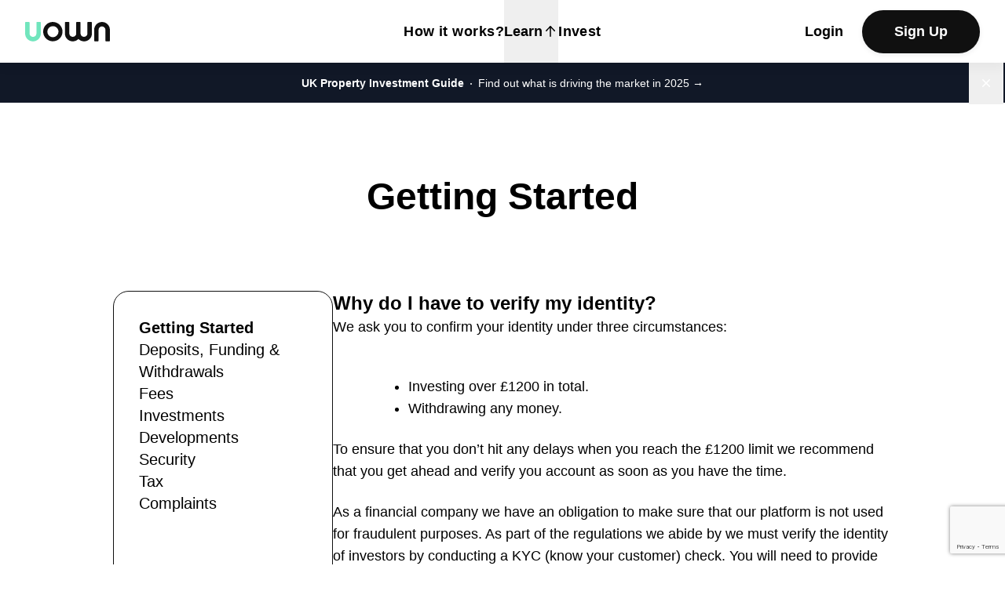

--- FILE ---
content_type: text/html
request_url: https://www.uown.co/help-centre/why-do-i-have-to-verify-my-identity
body_size: 15252
content:
<!DOCTYPE html><html lang="en"><head><link rel="sitemap" href="/sitemap-index.xml"><meta charset="UTF-8"><meta name="title" content="Help Centre | Support &#38; FAQs | UOWN"><meta property="og:title" content="Help Centre | Support &#38; FAQs | UOWN"><meta name="description" content="We ask you to confirm your identity under three circumstances: Investing over £1200 in total. Withdrawing any money."><meta property="og:description" content="We ask you to confirm your identity under three circumstances: Investing over £1200 in total. Withdrawing any money."><meta name="viewport" content="width=device-width"><meta property="og:image" content="https://www.uown.co/previews/help-center.png"><meta property="og:image:secure_url" content="https://www.uown.co/previews/help-center.png"><meta property="og:image:url" content="https://www.uown.co/previews/help-center.png"><link rel="canonical" href="https://www.uown.co/help-centre/why-do-i-have-to-verify-my-identity"><link rel="icon" type="image/x-icon" href="/favicon.ico"><meta name="generator" content="Astro v3.4.0"><title>Help Centre | Support &amp; FAQs | UOWN</title><script src="https://www.google.com/recaptcha/api.js?render=6LcoZIYpAAAAAMyNoRMU7qVWJmRde5eFgoWjh8xd" async defer></script><script>
			window.dataLayer = window.dataLayer || [];
			function gtag() {
				dataLayer.push(arguments);
			}

			// Google Tag Manager TOP OF HEAD TAG
			(function (w, d, s, l, i) {
				w[l] = w[l] || [];
				w[l].push({
					"gtm.start": new Date().getTime(),
					event: "gtm.js",
				});
				var f = d.getElementsByTagName(s)[0],
					j = d.createElement(s),
					dl = l != "dataLayer" ? "&l=" + l : "";
				j.async = true;
				j.src = "https://www.googletagmanager.com/gtm.js?id=" + i + dl;
				f.parentNode.insertBefore(j, f);
			})(window, document, "script", "dataLayer", "GTM-WXD5GDR");
		</script><!-- End Google Tag Manager --><!-- Structured Data slot --><script type="application/ld+json">{"@context":"https://schema.org","@type":"Organization","name":"UOWN","url":"https://www.uown.co/","description":"Join UOWN, the leading property crowdfunding and investment platform. Explore profitable investment opportunities today.","logo":"https://res.cloudinary.com/uown-sd/image/upload/v1611222904/logo_n1ldrb.webp","sameAs":["https://web.facebook.com/uownco?_rdc=1&_rdr","https://www.instagram.com/uownco","https://www.linkedin.com/company/uown.co","https://twitter.com/uownco"],"address":"UOWN, 3rd Floor, Northgate, 118 North Street, Leeds, LS2 7PN"}</script><script async>
  !function(t,e){var o,n,p,r;e.__SV||(window.posthog=e,e._i=[],e.init=function(i,s,a){function g(t,e){var o=e.split(".");2==o.length&&(t=t[o[0]],e=o[1]),t[e]=function(){t.push([e].concat(Array.prototype.slice.call(arguments,0)))}}(p=t.createElement("script")).type="text/javascript",p.crossOrigin="anonymous",p.async=!0,p.src=s.api_host+"/static/array.js",(r=t.getElementsByTagName("script")[0]).parentNode.insertBefore(p,r);var u=e;for(void 0!==a?u=e[a]=[]:a="posthog",u.people=u.people||[],u.toString=function(t){var e="posthog";return"posthog"!==a&&(e+="."+a),t||(e+=" (stub)"),e},u.people.toString=function(){return u.toString(1)+".people (stub)"},o="capture identify alias people.set people.set_once set_config register register_once unregister opt_out_capturing has_opted_out_capturing opt_in_capturing reset isFeatureEnabled onFeatureFlags getFeatureFlag getFeatureFlagPayload reloadFeatureFlags group updateEarlyAccessFeatureEnrollment getEarlyAccessFeatures getActiveMatchingSurveys getSurveys getNextSurveyStep onSessionId".split(" "),n=0;n<o.length;n++)g(u,o[n]);e._i.push([i,s,a])},e.__SV=1)}(document,window.posthog||[]);
  posthog.init(
    'phc_Bw6vfs5tnvJF6RRRpJkZzaPdAmEnuNcxFTc7g1jVzSD',
    {
      api_host:'https://eu.i.posthog.com'
      // the "loaded" argument has been removed
    }
  )
</script><meta name="astro-view-transitions-enabled" content="true"><meta name="astro-view-transitions-fallback" content="animate"><link rel="stylesheet" href="/_astro/causes.8609daa3.css" />
<style>.topics-shadow[data-astro-cid-lbkq32wh]{box-shadow:0 3.9958341121673584px 5.993751049041748px -1.9979170560836792px #0000000d}
.hero[data-astro-cid-mehffs7l]{background-image:url(/assets/images/help/help_main_image.png);height:63vh}
:root{--accent: 136, 58, 234;--accent-light: 224, 204, 250;--accent-dark: 49, 10, 101;--accent-gradient: linear-gradient( 45deg, rgb(var(--accent)), rgb(var(--accent-light)) 30%, white 60% )}html{font-size:16px;background:#ffffff;background-size:224px}code{font-family:Menlo,Monaco,Lucida Console,Liberation Mono,DejaV cxjmc u Sans Mono,Bitstream Vera Sans Mono,Courier New,monospace}
</style><script type="module" src="/_astro/hoisted.c3f8df5b.js"></script>
<script>!(function(w,p,f,c){if(!window.crossOriginIsolated && !navigator.serviceWorker) return;c=w[p]=Object.assign(w[p]||{},{"lib":"/~partytown/","debug":false,"logCalls":false,"logGetters":false,"logSetters":false,"logImageRequests":false,"logScriptExecution":false,"logStackTraces":false,"resolveUrl":"(url) => {\n        const siteUrl = \"https://your-proxy.url/\";\n        const proxyUrl = new URL(siteUrl);\n        if (\n          url.hostname === \"googleads.g.doubleclick.net\" ||\n          url.hostname === \"www.googleadservices.com\" ||\n          url.hostname === \"googletagmanager.com\" ||\n          url.hostname === \"www.googletagmanager.com\" ||\n          url.hostname === \"region1.google-analytics.com\" ||\n          url.hostname === \"google.com\"\n        ) {\n          proxyUrl.searchParams.append(\"apiurl\", url.href);\n          return proxyUrl;\n        }\n        return url;\n      }"});c[f]=(c[f]||[]).concat([["dataLayer.push"]])})(window,'partytown','forward');/* Partytown 0.11.0 - MIT QwikDev */
const t={preserveBehavior:!1},e=e=>{if("string"==typeof e)return[e,t];const[n,r=t]=e;return[n,{...t,...r}]},n=Object.freeze((t=>{const e=new Set;let n=[];do{Object.getOwnPropertyNames(n).forEach((t=>{"function"==typeof n[t]&&e.add(t)}))}while((n=Object.getPrototypeOf(n))!==Object.prototype);return Array.from(e)})());!function(t,r,o,i,a,s,c,l,d,p,u=t,f){function h(){f||(f=1,"/"==(c=(s.lib||"/~partytown/")+(s.debug?"debug/":""))[0]&&(d=r.querySelectorAll('script[type="text/partytown"]'),i!=t?i.dispatchEvent(new CustomEvent("pt1",{detail:t})):(l=setTimeout(v,(null==s?void 0:s.fallbackTimeout)||1e4),r.addEventListener("pt0",w),a?y(1):o.serviceWorker?o.serviceWorker.register(c+(s.swPath||"partytown-sw.js"),{scope:c}).then((function(t){t.active?y():t.installing&&t.installing.addEventListener("statechange",(function(t){"activated"==t.target.state&&y()}))}),console.error):v())))}function y(e){p=r.createElement(e?"script":"iframe"),t._pttab=Date.now(),e||(p.style.display="block",p.style.width="0",p.style.height="0",p.style.border="0",p.style.visibility="hidden",p.setAttribute("aria-hidden",!0)),p.src=c+"partytown-"+(e?"atomics.js?v=0.11.0":"sandbox-sw.html?"+t._pttab),r.querySelector(s.sandboxParent||"body").appendChild(p)}function v(n,o){for(w(),i==t&&(s.forward||[]).map((function(n){const[r]=e(n);delete t[r.split(".")[0]]})),n=0;n<d.length;n++)(o=r.createElement("script")).innerHTML=d[n].innerHTML,o.nonce=s.nonce,r.head.appendChild(o);p&&p.parentNode.removeChild(p)}function w(){clearTimeout(l)}s=t.partytown||{},i==t&&(s.forward||[]).map((function(r){const[o,{preserveBehavior:i}]=e(r);u=t,o.split(".").map((function(e,r,o){var a;u=u[o[r]]=r+1<o.length?u[o[r]]||(a=o[r+1],n.includes(a)?[]:{}):(()=>{let e=null;if(i){const{methodOrProperty:n,thisObject:r}=((t,e)=>{let n=t;for(let t=0;t<e.length-1;t+=1)n=n[e[t]];return{thisObject:n,methodOrProperty:e.length>0?n[e[e.length-1]]:void 0}})(t,o);"function"==typeof n&&(e=(...t)=>n.apply(r,...t))}return function(){let n;return e&&(n=e(arguments)),(t._ptf=t._ptf||[]).push(o,arguments),n}})()}))})),"complete"==r.readyState?h():(t.addEventListener("DOMContentLoaded",h),t.addEventListener("load",h))}(window,document,navigator,top,window.crossOriginIsolated);;(e=>{e.addEventListener("astro:before-swap",e=>{let r=document.body.querySelector("iframe[src*='/~partytown/']");if(r)e.newDocument.body.append(r)})})(document);</script></head><body class=""><noscript><iframe src="https://www.googletagmanager.com/ns.html?id=GTM-WXD5GDR" height="0" width="0" style="display:none;visibility:hidden">
			</iframe></noscript><style>astro-island,astro-slot,astro-static-slot{display:contents}</style><script>(()=>{var e=async t=>{await(await t())()};(self.Astro||(self.Astro={})).load=e;window.dispatchEvent(new Event("astro:load"));})();;(()=>{var b=Object.defineProperty;var f=(c,o,i)=>o in c?b(c,o,{enumerable:!0,configurable:!0,writable:!0,value:i}):c[o]=i;var l=(c,o,i)=>(f(c,typeof o!="symbol"?o+"":o,i),i);var p;{let c={0:t=>m(t),1:t=>i(t),2:t=>new RegExp(t),3:t=>new Date(t),4:t=>new Map(i(t)),5:t=>new Set(i(t)),6:t=>BigInt(t),7:t=>new URL(t),8:t=>new Uint8Array(t),9:t=>new Uint16Array(t),10:t=>new Uint32Array(t)},o=t=>{let[e,r]=t;return e in c?c[e](r):void 0},i=t=>t.map(o),m=t=>typeof t!="object"||t===null?t:Object.fromEntries(Object.entries(t).map(([e,r])=>[e,o(r)]));customElements.get("astro-island")||customElements.define("astro-island",(p=class extends HTMLElement{constructor(){super(...arguments);l(this,"Component");l(this,"hydrator");l(this,"hydrate",async()=>{var d;if(!this.hydrator||!this.isConnected)return;let e=(d=this.parentElement)==null?void 0:d.closest("astro-island[ssr]");if(e){e.addEventListener("astro:hydrate",this.hydrate,{once:!0});return}let r=this.querySelectorAll("astro-slot"),a={},h=this.querySelectorAll("template[data-astro-template]");for(let n of h){let s=n.closest(this.tagName);s!=null&&s.isSameNode(this)&&(a[n.getAttribute("data-astro-template")||"default"]=n.innerHTML,n.remove())}for(let n of r){let s=n.closest(this.tagName);s!=null&&s.isSameNode(this)&&(a[n.getAttribute("name")||"default"]=n.innerHTML)}let u;try{u=this.hasAttribute("props")?m(JSON.parse(this.getAttribute("props"))):{}}catch(n){let s=this.getAttribute("component-url")||"<unknown>",y=this.getAttribute("component-export");throw y&&(s+=` (export ${y})`),console.error(`[hydrate] Error parsing props for component ${s}`,this.getAttribute("props"),n),n}await this.hydrator(this)(this.Component,u,a,{client:this.getAttribute("client")}),this.removeAttribute("ssr"),this.dispatchEvent(new CustomEvent("astro:hydrate"))});l(this,"unmount",()=>{this.isConnected||this.dispatchEvent(new CustomEvent("astro:unmount"))})}disconnectedCallback(){document.removeEventListener("astro:after-swap",this.unmount),document.addEventListener("astro:after-swap",this.unmount,{once:!0})}connectedCallback(){if(!this.hasAttribute("await-children")||document.readyState==="interactive"||document.readyState==="complete")this.childrenConnectedCallback();else{let e=()=>{document.removeEventListener("DOMContentLoaded",e),r.disconnect(),this.childrenConnectedCallback()},r=new MutationObserver(()=>{var a;((a=this.lastChild)==null?void 0:a.nodeType)===Node.COMMENT_NODE&&this.lastChild.nodeValue==="astro:end"&&(this.lastChild.remove(),e())});r.observe(this,{childList:!0}),document.addEventListener("DOMContentLoaded",e)}}async childrenConnectedCallback(){let e=this.getAttribute("before-hydration-url");e&&await import(e),this.start()}start(){let e=JSON.parse(this.getAttribute("opts")),r=this.getAttribute("client");if(Astro[r]===void 0){window.addEventListener(`astro:${r}`,()=>this.start(),{once:!0});return}Astro[r](async()=>{let a=this.getAttribute("renderer-url"),[h,{default:u}]=await Promise.all([import(this.getAttribute("component-url")),a?import(a):()=>()=>{}]),d=this.getAttribute("component-export")||"default";if(!d.includes("."))this.Component=h[d];else{this.Component=h;for(let n of d.split("."))this.Component=this.Component[n]}return this.hydrator=u,this.hydrate},e,this)}attributeChangedCallback(){this.hydrate()}},l(p,"observedAttributes",["props"]),p))}})();</script><astro-island uid="ZSSlBa" prefix="r1" component-url="/_astro/Nav.fde88ec6.js" component-export="default" renderer-url="/_astro/client.745abec8.js" props="{}" ssr="" client="load" opts="{&quot;name&quot;:&quot;Nav&quot;,&quot;value&quot;:true}" await-children=""><header class=" isolate z-40 bg-white sticky top-0" style="opacity:0;transform:translateY(-50px)"><nav class="mx-auto h-20 flex items-center justify-between px-6 lg:px-8 shadow-nav" aria-label="Global"><div class="flex lg:flex-1"><a href="/" class="-m-1.5 p-1.5 hidden md:inline-flex lg:inline-flex w-[120px]"><span class="sr-only">UOWN</span><svg xmlns="http://www.w3.org/2000/svg" width="131" height="31" viewBox="0 0 131 31" fill="none"><path d="M102.029 0.382911H97.2713C97.1319 0.380991 96.9935 0.407029 96.8644 0.459487C96.7352 0.511944 96.6179 0.589757 96.5193 0.688327C96.4207 0.786896 96.3429 0.904224 96.2905 1.03338C96.238 1.16253 96.212 1.30089 96.2139 1.44027V18.2196C96.1949 19.6171 95.6246 20.9506 94.6272 21.9296C93.6214 22.8642 92.2993 23.3836 90.9264 23.3836C89.5535 23.3836 88.2314 22.8642 87.2256 21.9296C86.3112 21.0052 85.7502 19.7892 85.6403 18.4936V1.44027C85.6422 1.30089 85.6162 1.16253 85.5637 1.03338C85.5113 0.904224 85.4335 0.786896 85.3349 0.688327C85.2363 0.589757 85.119 0.511944 84.9898 0.459487C84.8607 0.407029 84.7223 0.380991 84.583 0.382911H79.9568C79.8174 0.380991 79.6791 0.407029 79.5499 0.459487C79.4208 0.511944 79.3035 0.589757 79.2049 0.688327C79.1063 0.786896 79.0285 0.904224 78.976 1.03338C78.9236 1.16253 78.8975 1.30089 78.8995 1.44027V18.4893C78.8887 19.1414 78.7422 19.7841 78.4692 20.3765C78.1963 20.9688 77.8029 21.4978 77.3141 21.9296C76.3084 22.8642 74.9863 23.3836 73.6134 23.3836C72.2405 23.3836 70.9184 22.8642 69.9126 21.9296C68.9157 20.9503 68.3459 19.6169 68.3273 18.2196V1.44027C68.3292 1.30089 68.3032 1.16253 68.2507 1.03338C68.1983 0.904224 68.1205 0.786896 68.0219 0.688327C67.9233 0.589757 67.806 0.511944 67.6768 0.459487C67.5477 0.407029 67.4093 0.380991 67.2699 0.382911H62.5125C62.3732 0.380991 62.2348 0.407029 62.1056 0.459487C61.9765 0.511944 61.8592 0.589757 61.7606 0.688327C61.662 0.786896 61.5842 0.904224 61.5318 1.03338C61.4793 1.16253 61.4533 1.30089 61.4552 1.44027V18.2196C61.4512 19.8174 61.763 21.4003 62.3727 22.8773C62.9823 24.3543 63.8778 25.6962 65.0076 26.8261C66.1375 27.9559 67.4794 28.8514 68.9564 29.461C70.4334 30.0707 72.0163 30.3825 73.6141 30.3785C75.2406 30.3698 76.8492 30.0383 78.3465 29.4031C79.8439 28.768 81.2003 27.8419 82.337 26.6785C83.4737 27.8419 84.83 28.768 86.3274 29.4031C87.8248 30.0383 89.4333 30.3698 91.0598 30.3785C92.6575 30.3823 94.2403 30.0704 95.7171 29.4606C97.1939 28.8509 98.5357 27.9554 99.6654 26.8256C100.795 25.6957 101.69 24.3538 102.3 22.877C102.91 21.4001 103.221 19.8173 103.217 18.2196V1.44027C103.149 1.16449 102.999 0.915788 102.787 0.727011C102.575 0.538233 102.31 0.418253 102.029 0.382911Z" fill="#101010"></path><path d="M24.3178 18.2196C24.3178 21.4444 23.0368 24.537 20.7566 26.8173C18.4763 29.0975 15.3837 30.3785 12.1589 30.3785C8.93417 30.3785 5.84151 29.0975 3.56127 26.8173C1.28103 24.537 0 21.4444 0 18.2196L0 1.44027C0.019559 1.16631 0.137239 0.90858 0.331454 0.714365C0.525669 0.520151 0.783396 0.40247 1.05736 0.382911H5.81476C5.95415 0.380991 6.09251 0.407029 6.22166 0.459487C6.35081 0.511944 6.46814 0.589757 6.56671 0.688327C6.66528 0.786897 6.74309 0.904224 6.79555 1.03338C6.84801 1.16253 6.87404 1.30089 6.87212 1.44027V18.2196C6.89113 19.6171 7.46143 20.9506 8.45888 21.9296C8.94983 22.4032 9.52931 22.7754 10.1642 23.0249C10.7991 23.2744 11.4769 23.3963 12.1589 23.3837C12.8409 23.3963 13.5188 23.2744 14.1536 23.0249C14.7885 22.7754 15.368 22.4032 15.859 21.9296C16.8564 20.9506 17.4267 19.6171 17.4457 18.2196V1.44027C17.4438 1.30101 17.4698 1.16277 17.5222 1.03371C17.5745 0.904656 17.6522 0.787394 17.7506 0.688843C17.8491 0.590293 17.9662 0.51245 18.0952 0.459907C18.2242 0.407363 18.3624 0.381184 18.5016 0.382911H23.2591C23.3984 0.380991 23.5368 0.407029 23.666 0.459487C23.7951 0.511944 23.9124 0.589757 24.011 0.688327C24.1096 0.786897 24.1874 0.904224 24.2398 1.03338C24.2923 1.16253 24.3183 1.30089 24.3164 1.44027L24.3178 18.2196Z" fill="#71E5BD"></path><path d="M106.656 12.5417C106.656 9.31699 107.937 6.22432 110.218 3.94408C112.498 1.66384 115.591 0.382813 118.815 0.382812C122.04 0.382813 125.133 1.66384 127.413 3.94408C129.693 6.22432 130.974 9.31699 130.974 12.5417V29.3254C130.976 29.4647 130.95 29.6031 130.898 29.7322C130.845 29.8614 130.767 29.9787 130.669 30.0773C130.57 30.1759 130.453 30.2537 130.324 30.3061C130.195 30.3586 130.056 30.3846 129.917 30.3827H125.158C125.019 30.3846 124.88 30.3586 124.751 30.3061C124.622 30.2537 124.505 30.1759 124.406 30.0773C124.307 29.9787 124.23 29.8614 124.177 29.7322C124.125 29.6031 124.099 29.4647 124.101 29.3254V12.5417C124.065 11.1529 123.497 9.83083 122.514 8.84841C121.532 7.866 120.21 7.29816 118.821 7.26207C118.139 7.24945 117.461 7.37137 116.826 7.62087C116.191 7.87036 115.612 8.24254 115.121 8.71612C114.126 9.69296 113.557 11.0223 113.536 12.4162V29.1941C113.538 29.3335 113.511 29.4718 113.459 29.601C113.407 29.7301 113.329 29.8475 113.23 29.946C113.132 30.0446 113.014 30.1224 112.885 30.1749C112.756 30.2273 112.618 30.2534 112.478 30.2514H107.714C107.574 30.2534 107.436 30.2273 107.307 30.1749C107.178 30.1224 107.06 30.0446 106.962 29.946C106.863 29.8475 106.785 29.7301 106.733 29.601C106.68 29.4718 106.654 29.3335 106.656 29.1941V12.5417Z" fill="#101010"></path><path d="M46.9178 22.8499C45.6637 23.5434 44.2541 23.9072 42.821 23.9072C41.388 23.9072 39.9784 23.5434 38.7243 22.8499C37.3986 22.1228 36.2938 21.0514 35.5263 19.7488C34.7588 18.4461 34.3571 16.9604 34.3636 15.4484C34.3636 13.1702 35.2686 10.9852 36.8796 9.37425C38.4906 7.76329 40.6755 6.85826 42.9537 6.85826C45.232 6.85826 47.4169 7.76329 49.0279 9.37425C50.6389 10.9852 51.5439 13.1702 51.5439 15.4484C51.4714 16.9751 51.0079 18.4575 50.1978 19.7536C49.3878 21.0496 48.2583 22.1158 46.9178 22.8499ZM42.821 0.382821C39.8673 0.382821 36.9799 1.2587 34.524 2.89971C32.068 4.54071 30.1539 6.87313 29.0235 9.60202C27.8932 12.3309 27.5974 15.3337 28.1737 18.2307C28.7499 21.1276 30.1723 23.7887 32.2609 25.8773C34.3495 27.9659 37.0105 29.3882 39.9075 29.9645C42.8045 30.5407 45.8073 30.245 48.5361 29.1146C51.265 27.9843 53.5975 26.0701 55.2385 23.6142C56.8795 21.1583 57.7553 18.2709 57.7553 15.3171C57.7574 13.3553 57.3725 11.4124 56.6227 9.59958C55.873 7.78673 54.773 6.13956 53.3858 4.75237C51.9986 3.36518 50.3514 2.26521 48.5386 1.51542C46.7257 0.765634 44.7828 0.380756 42.821 0.382821Z" fill="#101010"></path></svg></a><a href="/" class="-m-1.5 p-1.5 lg:hidden md:hidden"><span class="sr-only">UOWN</span><svg width="48" height="24" viewBox="0 0 48 24" fill="none" xmlns="http://www.w3.org/2000/svg"><path d="M20.3386 14.2694C20.3386 16.8492 19.3162 19.3234 17.4962 21.1476C15.6763 22.9718 13.2079 23.9966 10.6341 23.9966C8.06037 23.9966 5.592 22.9718 3.77206 21.1476C1.95212 19.3234 0.929688 16.8492 0.929688 14.2694L0.929688 0.845967C0.945298 0.626796 1.03922 0.420614 1.19423 0.265242C1.34924 0.10987 1.55494 0.0157264 1.7736 7.91782e-05H5.57065C5.6819 -0.00145697 5.79233 0.0193733 5.89541 0.0613392C5.99849 0.103305 6.09214 0.165555 6.17081 0.244411C6.24948 0.323267 6.31159 0.417129 6.35345 0.520451C6.39532 0.623773 6.4161 0.734458 6.41457 0.845967V14.2694C6.42974 15.3875 6.88492 16.4542 7.68101 17.2375C8.07287 17.6163 8.53537 17.9141 9.04209 18.1137C9.54881 18.3133 10.0898 18.4108 10.6341 18.4007C11.1785 18.4108 11.7195 18.3133 12.2262 18.1137C12.7329 17.9141 13.1954 17.6163 13.5873 17.2375C14.3834 16.4542 14.8386 15.3875 14.8537 14.2694V0.845967C14.8522 0.734556 14.8729 0.623965 14.9147 0.52072C14.9565 0.417475 15.0185 0.323665 15.0971 0.244825C15.1756 0.165984 15.2692 0.10371 15.3721 0.0616755C15.475 0.0196407 15.5854 -0.00130318 15.6965 7.91782e-05H19.4936C19.6048 -0.00145697 19.7152 0.0193733 19.8183 0.0613392C19.9214 0.103305 20.015 0.165555 20.0937 0.244411C20.1724 0.323267 20.2345 0.417129 20.2764 0.520451C20.3182 0.623773 20.339 0.734458 20.3375 0.845967L20.3386 14.2694Z" fill="#71E5BD"></path><path d="M38.3749 17.9737C37.374 18.5285 36.2489 18.8195 35.1052 18.8195C33.9614 18.8195 32.8363 18.5285 31.8354 17.9737C30.7773 17.392 29.8955 16.5349 29.2829 15.4928C28.6704 14.4506 28.3498 13.262 28.355 12.0525C28.355 10.2299 29.0773 8.48193 30.3631 7.19315C31.6488 5.90438 33.3927 5.18035 35.2111 5.18035C37.0294 5.18035 38.7733 5.90438 40.0591 7.19315C41.3448 8.48193 42.0672 10.2299 42.0672 12.0525C42.0093 13.2738 41.6394 14.4598 40.9928 15.4966C40.3463 16.5334 39.4448 17.3864 38.3749 17.9737ZM35.1052 6.61337e-06C32.7477 6.61337e-06 30.4431 0.700712 28.483 2.01351C26.5228 3.32632 24.995 5.19225 24.0929 7.37536C23.1907 9.55847 22.9547 11.9607 23.4146 14.2783C23.8745 16.5959 25.0097 18.7247 26.6767 20.3956C28.3437 22.0665 30.4676 23.2043 32.7798 23.6653C35.0919 24.1263 37.4886 23.8897 39.6666 22.9855C41.8446 22.0812 43.7062 20.5498 45.0159 18.5851C46.3257 16.6204 47.0248 14.3104 47.0248 11.9475C47.0264 10.378 46.7192 8.82369 46.1208 7.37341C45.5224 5.92313 44.6444 4.6054 43.5373 3.49565C42.4301 2.3859 41.1154 1.50592 39.6685 0.906087C38.2216 0.306257 36.6709 -0.00164549 35.1052 6.61337e-06Z" fill="#101010"></path></svg></a></div><div class="flex lg:hidden"><button type="button" class="-m-2.5 inline-flex items-center justify-center rounded-md p-2.5 text-gray-700"><span class="sr-only">Open main menu</span><svg xmlns="http://www.w3.org/2000/svg" fill="none" viewBox="0 0 24 24" stroke-width="1.5" stroke="currentColor" aria-hidden="true" class="h-8"><path stroke-linecap="round" stroke-linejoin="round" d="M3.75 6.75h16.5M3.75 12h16.5m-16.5 5.25h16.5"></path></svg></button></div><div class="hidden items-center lg:flex gap-x-16 h-full"><a href="/invest" class="text-lg font-bold leading-6 text-black tracking-wide">How it works?</a><div class="group flex items-center gap-x-1 h-full"><button class="peer flex items-center text-lg font-bold leading-6 text-black h-full">Learn<svg xmlns="http://www.w3.org/2000/svg" viewBox="0 0 20 20" fill="currentColor" aria-hidden="true" class="group-hover:rotate-180 transition group-hover:duration-200 delay-25 group-hover:delay-25 duration-200 h-5 w-5 flex-none text-black"><path fill-rule="evenodd" d="M10 17a.75.75 0 01-.75-.75V5.612L5.29 9.77a.75.75 0 01-1.08-1.04l5.25-5.5a.75.75 0 011.08 0l5.25 5.5a.75.75 0 11-1.08 1.04l-3.96-4.158V16.25A.75.75 0 0110 17z" clip-rule="evenodd"></path></svg></button><div class="hidden peer-hover:flex hover:flex transition peer-hover:duration-1000 delay-1000 peer-hover:delay-1000 absolute inset-x-0 top-0 -z-10 bg-white pt-14 shadow-nav" style="opacity:0;transform:none"><div class="mx-auto grid max-w-md grid-cols-4 gap-x-10 mt-6 px-0 text-right"><div class="group relative rounded-lg mb-6 text-lg leading-6"><a href="/the-hub" class="mt-6 block font-bold text-black">The Hub<span class="absolute inset-0"></span></a></div><div class="group relative rounded-lg mb-6 text-lg leading-6"><a href="/help-centre" class="mt-6 block font-bold text-black">Help<span class="absolute inset-0"></span></a></div><div class="group relative rounded-lg mb-6 text-lg leading-6"><a href="/risk-statement" class="mt-6 block font-bold text-black">Risk<span class="absolute inset-0"></span></a></div><div class="group relative rounded-lg mb-6 text-lg leading-6"><a href="/guides/uk-property-investment-guide" class="mt-6 block font-bold text-black">Guides<span class="absolute inset-0"></span></a></div></div></div></div><a href="https://app.uown.co/properties" class="text-lg font-bold leading-6 text-black tracking-wide">Invest</a></div><div class="hidden lg:flex lg:flex-1 lg:justify-end items-center"><a href="https://app.uown.co/login" class="text-lg font-bold leading-6 text-black pr-6">Login</a><a href="https://app.uown.co/register" class="text-lg font-bold leading-6 text-black"><button type="button" class="btn-black btn-sign-up rounded-full px-2.5 py-1 text-lg font-bold text-white shadow-sm transition duration-150 ease-in hover:scale-105 focus-visible:outline focus-visible:outline-2 focus-visible:outline-offset-2" aria-label="Sign Up">Sign Up</button></a></div></nav><span hidden="" style="position:fixed;top:1px;left:1px;width:1px;height:0;padding:0;margin:-1px;overflow:hidden;clip:rect(0, 0, 0, 0);white-space:nowrap;border-width:0;display:none"></span></header><!--astro:end--></astro-island><astro-island uid="NM2Kq" prefix="r2" component-url="/_astro/Banner.b53b5a1a.js" component-export="default" renderer-url="/_astro/client.745abec8.js" props="{}" ssr="" client="load" opts="{&quot;name&quot;:&quot;Banner&quot;,&quot;value&quot;:true}" await-children=""><div style="opacity:0;transform:translateY(-50px)"><div class="flex items-center gap-x-6 bg-gray-900 px-6 py-2.5 sm:px-3.5 sm:before:flex-1"><p class="text-sm/6 text-white"><a href="/guides/uk-property-investment-guide"><strong class="font-semibold">UK Property Investment Guide</strong><svg viewBox="0 0 2 2" aria-hidden="true" class="mx-2 inline size-0.5 fill-current"><circle r="1" cx="1" cy="1"></circle></svg>Find out what is driving the market in 2025  <span aria-hidden="true">→</span></a></p><div class="flex flex-1 justify-end"><button type="button" class="-m-3 p-3 focus-visible:outline-offset-[-4px]"><span class="sr-only">Dismiss</span><svg xmlns="http://www.w3.org/2000/svg" viewBox="0 0 20 20" fill="currentColor" aria-hidden="true" class="size-5 text-white"><path d="M6.28 5.22a.75.75 0 00-1.06 1.06L8.94 10l-3.72 3.72a.75.75 0 101.06 1.06L10 11.06l3.72 3.72a.75.75 0 101.06-1.06L11.06 10l3.72-3.72a.75.75 0 00-1.06-1.06L10 8.94 6.28 5.22z"></path></svg></button></div></div></div><!--astro:end--></astro-island><main class="" data-astro-cid-mehffs7l><section class="pb-6" data-astro-cid-mehffs7l><div class="text-center max-w-7xl mx-auto" data-astro-cid-mehffs7l><p class="hidden md:block max-w-4xl lg:text-5xl md:text-4xl text-3xl tracking-normal font-extrabold py-24 mx-auto" data-astro-cid-mehffs7l>Getting Started</p><div class="flex px-6 md:px-20 lg:px-36 pb-12 pt-12 md:pt-0 lg:pb-40 gap-x-10" data-astro-cid-mehffs7l><div class="hidden w-[280px] max-h-[620px] lg:flex lg:gap-y-8 shrink-0 flex-col text-left p-8 rounded-cmd bg-white  sticky top-24 border-blk" data-astro-cid-lbkq32wh><a class="text-xl tracking-normal font-bold" href="https://www.uown.co/topic/getting-started" data-astro-cid-lbkq32wh>Getting Started</a><a class="text-xl tracking-normal font-medium" href="https://www.uown.co/topic/deposits-funding-withdrawals" data-astro-cid-lbkq32wh>Deposits, Funding &amp; Withdrawals</a><a class="text-xl tracking-normal font-medium" href="https://www.uown.co/topic/fees" data-astro-cid-lbkq32wh>Fees</a><a class="text-xl tracking-normal font-medium" href="https://www.uown.co/topic/investments" data-astro-cid-lbkq32wh>Investments</a><a class="text-xl tracking-normal font-medium" href="https://www.uown.co/topic/developments" data-astro-cid-lbkq32wh>Developments</a><a class="text-xl tracking-normal font-medium" href="https://www.uown.co/topic/security" data-astro-cid-lbkq32wh>Security</a><a class="text-xl tracking-normal font-medium" href="https://www.uown.co/topic/tax" data-astro-cid-lbkq32wh>Tax</a><a class="text-xl tracking-normal font-medium" href="https://www.uown.co/topic/complaints" data-astro-cid-lbkq32wh>Complaints</a></div><div class="flex flex-col justify-left mb-auto lg:max-w-[78%] gap-y-6" data-astro-cid-mehffs7l><div class="text-left text-lg lg:text-2xl font-bold" data-astro-cid-mehffs7l>Why do I have to verify my identity?</div><astro-island uid="IRRtN" prefix="r0" component-url="/_astro/BlockSerializer.b8463c23.js" component-export="default" renderer-url="/_astro/client.745abec8.js" props="{&quot;post&quot;:[0,{&quot;_createdAt&quot;:[0,&quot;2023-10-24T13:01:11Z&quot;],&quot;_id&quot;:[0,&quot;5b4fb723-86ba-4863-8fd4-da141dd75202&quot;],&quot;_rev&quot;:[0,&quot;ZvPBS6k8bGhailp9XH4pPD&quot;],&quot;_type&quot;:[0,&quot;article&quot;],&quot;_updatedAt&quot;:[0,&quot;2023-11-15T20:11:23Z&quot;],&quot;contentHtml&quot;:[1,[[0,{&quot;_key&quot;:[0,&quot;ea5ac19ed239&quot;],&quot;_type&quot;:[0,&quot;block&quot;],&quot;children&quot;:[1,[[0,{&quot;_key&quot;:[0,&quot;586973f059120&quot;],&quot;_type&quot;:[0,&quot;span&quot;],&quot;marks&quot;:[1,[]],&quot;text&quot;:[0,&quot;We ask you to confirm your identity under three circumstances:&quot;]}]]],&quot;markDefs&quot;:[1,[]],&quot;style&quot;:[0,&quot;normal&quot;]}],[0,{&quot;_key&quot;:[0,&quot;26320574fcbf&quot;],&quot;_type&quot;:[0,&quot;block&quot;],&quot;children&quot;:[1,[[0,{&quot;_key&quot;:[0,&quot;599f68c28d58&quot;],&quot;_type&quot;:[0,&quot;span&quot;],&quot;marks&quot;:[1,[]],&quot;text&quot;:[0,&quot;Investing over £1200 in total.&quot;]}]]],&quot;level&quot;:[0,1],&quot;listItem&quot;:[0,&quot;bullet&quot;],&quot;markDefs&quot;:[1,[]],&quot;style&quot;:[0,&quot;normal&quot;]}],[0,{&quot;_key&quot;:[0,&quot;b5974885fbd3&quot;],&quot;_type&quot;:[0,&quot;block&quot;],&quot;children&quot;:[1,[[0,{&quot;_key&quot;:[0,&quot;12299da81082&quot;],&quot;_type&quot;:[0,&quot;span&quot;],&quot;marks&quot;:[1,[]],&quot;text&quot;:[0,&quot;Withdrawing any money.&quot;]}]]],&quot;level&quot;:[0,1],&quot;listItem&quot;:[0,&quot;bullet&quot;],&quot;markDefs&quot;:[1,[]],&quot;style&quot;:[0,&quot;normal&quot;]}],[0,{&quot;_key&quot;:[0,&quot;74625f48373d&quot;],&quot;_type&quot;:[0,&quot;block&quot;],&quot;children&quot;:[1,[[0,{&quot;_key&quot;:[0,&quot;6cc01053907e&quot;],&quot;_type&quot;:[0,&quot;span&quot;],&quot;marks&quot;:[1,[]],&quot;text&quot;:[0,&quot;To ensure that you don’t hit any delays when you reach the £1200 limit we recommend that you get ahead and verify you account as soon as you have the time. &quot;]}]]],&quot;markDefs&quot;:[1,[]],&quot;style&quot;:[0,&quot;normal&quot;]}],[0,{&quot;_key&quot;:[0,&quot;943d69b3dc40&quot;],&quot;_type&quot;:[0,&quot;block&quot;],&quot;children&quot;:[1,[[0,{&quot;_key&quot;:[0,&quot;76b9e3cd27dc&quot;],&quot;_type&quot;:[0,&quot;span&quot;],&quot;marks&quot;:[1,[]],&quot;text&quot;:[0,&quot;As a financial company we have an obligation to make sure that our platform is not used for fraudulent purposes. As part of the regulations we abide by we must verify the identity of investors by conducting a KYC (know your customer) check. You will need to provide photo-identification, either a driving license or a passport.&quot;]}]]],&quot;markDefs&quot;:[1,[]],&quot;style&quot;:[0,&quot;normal&quot;]}]]],&quot;firstPublishedAt&quot;:[0,&quot;2020-06-23T12:44:12.176Z&quot;],&quot;fullSlug&quot;:[0,&quot;help-centre/why-do-i-have-to-verify-my-identity&quot;],&quot;seoDescription&quot;:[0,&quot;We ask you to confirm your identity under three circumstances: Investing over £1200 in total. Withdrawing any money.&quot;],&quot;slug&quot;:[0,{&quot;_type&quot;:[0,&quot;slug&quot;],&quot;current&quot;:[0,&quot;why-do-i-have-to-verify-my-identity&quot;]}],&quot;title&quot;:[0,&quot;Why do I have to verify my identity?&quot;],&quot;topic&quot;:[0,{&quot;_ref&quot;:[0,&quot;8d593721-544f-48da-8204-1cd00f634900&quot;],&quot;_type&quot;:[0,&quot;reference&quot;]}],&quot;topics&quot;:[1,[]]}],&quot;data-astro-cid-mehffs7l&quot;:[0,true]}" ssr="" client="load" opts="{&quot;name&quot;:&quot;Serializer&quot;,&quot;value&quot;:true}" await-children=""><div><p class="text-base lg:text-lg tracking-normal font-regular pb-6 text-left">We ask you to confirm your identity under three circumstances:</p><ul class="text-left pl-4 md:pl-14 lg:pl-24 text-base lg:text-lg tracking-normal font-regular py-6"><li style="list-style-type:disc">Investing over £1200 in total.</li><li style="list-style-type:disc">Withdrawing any money.</li></ul><p class="text-base lg:text-lg tracking-normal font-regular pb-6 text-left">To ensure that you don’t hit any delays when you reach the £1200 limit we recommend that you get ahead and verify you account as soon as you have the time. </p><p class="text-base lg:text-lg tracking-normal font-regular pb-6 text-left">As a financial company we have an obligation to make sure that our platform is not used for fraudulent purposes. As part of the regulations we abide by we must verify the identity of investors by conducting a KYC (know your customer) check. You will need to provide photo-identification, either a driving license or a passport.</p></div><!--astro:end--></astro-island></div></div></div></section><section class="text-left px-6 md:px-20 lg:px-36 pb-24 pt-12 md:pt-24 lg:pb-40 bg-gray" data-astro-cid-mehffs7l><div class="max-w-7xl mx-auto" data-astro-cid-mehffs7l><p class="hidden lg:block max-w-4xl text-3xl tracking-normal font-extrabold pb-24" data-astro-cid-mehffs7l>
Related help articles:
</p><p class="lg:hidden max-w-4xl text-2xl tracking-normal font-extrabold pb-12 mx-auto" data-astro-cid-mehffs7l>
Take a look at some of our other articles:
</p><div class="flex flex-wrap justify-left pb-12" data-astro-cid-mehffs7l><a class="grow flex flex-col flex-wrap w-full md:w-[306px] lg:w-[389px] mb-6 md:ml-6 text-left transform hover:scale-95 transition duration-300" href="https://www.uown.co/help-centre/what-is-property-crowdfunding"><div class="bg-white flex flex-col justify-between h-[130px] md:h-[168px] lg:h-[200px] p-4 md:p-6 rounded-cmd shadow-articletile"><p class="lg:text-2xl md:text-xl text-lg tracking-normal font-bold">What is property crowdfunding?</p><p class="lg:text-lg md:text-base text-sm tracking-wide font-medium">1 min read<span class="pl-3">→</span></p></div></a><a class="grow flex flex-col flex-wrap w-full md:w-[306px] lg:w-[389px] mb-6 md:ml-6 text-left transform hover:scale-95 transition duration-300" href="https://www.uown.co/help-centre/the-importance-of-diversification"><div class="bg-white flex flex-col justify-between h-[130px] md:h-[168px] lg:h-[200px] p-4 md:p-6 rounded-cmd shadow-articletile"><p class="lg:text-2xl md:text-xl text-lg tracking-normal font-bold">The importance of diversification</p><p class="lg:text-lg md:text-base text-sm tracking-wide font-medium">3 min read<span class="pl-3">→</span></p></div></a><a class="grow flex flex-col flex-wrap w-full md:w-[306px] lg:w-[389px] mb-6 md:ml-6 text-left transform hover:scale-95 transition duration-300" href="https://www.uown.co/help-centre/why-do-i-need-to-classify-my-investor-type"><div class="bg-white flex flex-col justify-between h-[130px] md:h-[168px] lg:h-[200px] p-4 md:p-6 rounded-cmd shadow-articletile"><p class="lg:text-2xl md:text-xl text-lg tracking-normal font-bold">Why do I need to classify my investor type?</p><p class="lg:text-lg md:text-base text-sm tracking-wide font-medium">1 min read<span class="pl-3">→</span></p></div></a><a class="grow flex flex-col flex-wrap w-full md:w-[306px] lg:w-[389px] mb-6 md:ml-6 text-left transform hover:scale-95 transition duration-300" href="https://www.uown.co/help-centre/who-can-invest"><div class="bg-white flex flex-col justify-between h-[130px] md:h-[168px] lg:h-[200px] p-4 md:p-6 rounded-cmd shadow-articletile"><p class="lg:text-2xl md:text-xl text-lg tracking-normal font-bold">Who can invest?</p><p class="lg:text-lg md:text-base text-sm tracking-wide font-medium">1 min read<span class="pl-3">→</span></p></div></a><a class="grow flex flex-col flex-wrap w-full md:w-[306px] lg:w-[389px] mb-6 md:ml-6 text-left transform hover:scale-95 transition duration-300" href="https://www.uown.co/help-centre/what-happens-if-i-change-my-mind"><div class="bg-white flex flex-col justify-between h-[130px] md:h-[168px] lg:h-[200px] p-4 md:p-6 rounded-cmd shadow-articletile"><p class="lg:text-2xl md:text-xl text-lg tracking-normal font-bold">What happens if I change my mind?</p><p class="lg:text-lg md:text-base text-sm tracking-wide font-medium">1 min read<span class="pl-3">→</span></p></div></a><a class="grow flex flex-col flex-wrap w-full md:w-[306px] lg:w-[389px] mb-6 md:ml-6 text-left transform hover:scale-95 transition duration-300" href="https://www.uown.co/help-centre/is-my-money-protected"><div class="bg-white flex flex-col justify-between h-[130px] md:h-[168px] lg:h-[200px] p-4 md:p-6 rounded-cmd shadow-articletile"><p class="lg:text-2xl md:text-xl text-lg tracking-normal font-bold">Is my money protected?</p><p class="lg:text-lg md:text-base text-sm tracking-wide font-medium">1 min read<span class="pl-3">→</span></p></div></a><a class="grow flex flex-col flex-wrap w-full md:w-[306px] lg:w-[389px] mb-6 md:ml-6 text-left transform hover:scale-95 transition duration-300" href="https://www.uown.co/help-centre/can-i-change-my-mind"><div class="bg-white flex flex-col justify-between h-[130px] md:h-[168px] lg:h-[200px] p-4 md:p-6 rounded-cmd shadow-articletile"><p class="lg:text-2xl md:text-xl text-lg tracking-normal font-bold">Can I change my mind?</p><p class="lg:text-lg md:text-base text-sm tracking-wide font-medium">1 min read<span class="pl-3">→</span></p></div></a></div><div class="flex flex-col md:flex-row items-center justify-between w-full md:h-[100px] bg-mint-500 rounded-cmd text-white py-6 px-5 lg:px-12" data-astro-cid-mehffs7l><div class="flex flex-col md:flex-row items-center" data-astro-cid-mehffs7l><img class="md:mr-5 lg:mr-14 mb-8 md:mb-0 md:h-[60px] md:w-[60px]" src="/_astro/contact-us.d6cec8de.png" width="100" height="100" alt="" data-astro-cid-mehffs7l><div class="lg:text-2xl text-xl tracking-normal font-bold pb-6 md:pb-0 text-center" data-astro-cid-mehffs7l>
Have more questions?
<p class="lg:text-xl text-base font-light" data-astro-cid-mehffs7l>
Don't hesitate to get in touch
</p></div></div><a href="https://app.uown.co/contact" data-astro-cid-mehffs7l><button type="button" class="btn-white btn-email rounded-full px-4 py-2.5 text-lg font-bold text-white shadow-sm transition duration-150 ease-in hover:scale-105 focus-visible:outline focus-visible:outline-2 focus-visible:outline-offset-2 focus-visible:outline-mint-300" aria-label="Email us">Email us</button></a></div></div></section></main><footer class="bg-black-300" aria-labelledby="footer-heading"><div class="mx-auto max-w-full px-6 pb-24 pt-16 sm:pt-24 lg:px-28 lg:py-24 md:px-20 md:py-12"><div class="grid grid-cols-1 lg:grid-cols-3 lg:gap-12 md:grid-cols-2 md:gap-8 md:gap-x-16"><div><img class="h-7 md:h-9" src="/_astro/logo-light.24f9aac7.svg" alt="Company name"><p class="text-base md:text-lg leading-7 text-white !mt-4">
UOWN is a platform offering anyone the ability to invest and
          potentially earn money from property at the click of a button. Giving
          the ownership of UK property back to the people.
</p><div class="flex space-x-6 mb-8 mt-3 lg:mt-12"><a href="https://web.facebook.com/uownco?_rdc=1&_rdr"><span class="sr-only">Facebook</span><svg xmlns="http://www.w3.org/2000/svg" width="45" height="45" viewBox="0 0 45 45" fill="white" class="h-8 w-8 md:h-10 md:w-10 text-hover-mint"><path d="M37.8281 0H7.17192C3.21098 0 0 3.21098 0 7.17192V37.8281C0 41.789 3.21098 45 7.17192 45H37.8281C41.789 45 45 41.789 45 37.8281V7.17192C45 3.21098 41.789 0 37.8281 0Z"></path><path d="M23.7607 36.2701H17.9112C17.9112 36.179 17.9112 36.088 17.9112 36.0122C17.9112 31.5681 17.9112 27.1088 17.9112 22.6647C17.9112 22.6344 17.9112 22.5889 17.9112 22.5585C17.9112 22.4271 17.839 22.3613 17.6946 22.3613C16.8744 22.3613 16.0388 22.3613 15.2186 22.3613C15.002 22.3613 15.002 22.3613 15.002 22.149C15.002 20.6777 15.002 19.2065 15.002 17.7352C15.002 17.5835 15.0329 17.5229 15.2031 17.5229C16.0388 17.5229 16.8899 17.5229 17.741 17.5229C17.8957 17.5229 17.9267 17.4774 17.9267 17.3409C17.9267 16.2336 17.9267 15.1264 17.9576 14.0192C17.9886 12.9119 18.2052 11.835 18.7623 10.8491C19.3504 9.83289 20.217 9.19585 21.3311 8.81666C22.1513 8.54364 22.9869 8.4223 23.8381 8.40713C25.2308 8.39196 26.608 8.40713 28.0008 8.40713C28.0472 8.40713 28.0782 8.40713 28.1401 8.40713V13.2153C28.0782 13.2153 28.0163 13.2153 27.9544 13.2153C27.0413 13.2153 26.1438 13.2153 25.2308 13.2456C25.0606 13.2456 24.8903 13.2759 24.7356 13.3214C24.1321 13.4731 23.8381 13.8068 23.8226 14.4893C23.7916 15.4904 23.8226 16.4915 23.8226 17.5229H28.202C28.171 17.8111 28.1401 18.0689 28.1246 18.3268C28.0472 18.9941 27.9853 19.6463 27.9079 20.3137C27.846 20.9508 27.7687 21.5878 27.7068 22.24C27.7068 22.3765 27.6139 22.3765 27.5211 22.3765C26.3605 22.3765 25.1844 22.3765 24.0238 22.3765C23.9619 22.3765 23.8845 22.3765 23.8071 22.3765V36.3004L23.7607 36.2701Z" fill="#101010"></path></svg></a><a href="https://www.instagram.com/uownco"><span class="sr-only">Instagram</span><svg xmlns="http://www.w3.org/2000/svg" width="45" height="45" viewBox="0 0 45 45" fill="white" class="h-8 w-8 md:h-10 md:w-10 text-hover-mint"><path d="M37.8281 0H7.17192C3.21098 0 0 3.21098 0 7.17192V37.8281C0 41.789 3.21098 45 7.17192 45H37.8281C41.789 45 45 41.789 45 37.8281V7.17192C45 3.21098 41.789 0 37.8281 0Z"></path><path d="M28.6001 35.188H16.2095C15.9501 35.1422 15.6907 35.127 15.4313 35.0659C12.5625 34.425 10.7161 32.6855 9.92261 29.832C9.8158 29.4657 9.78528 29.069 9.70898 28.6875C9.70898 24.5522 9.70898 20.4322 9.70898 16.2969C9.72424 16.2053 9.7395 16.1138 9.75476 16.0375C9.92261 15.3813 10.0142 14.6794 10.2888 14.069C11.5554 11.3376 13.7222 9.87269 16.7436 9.82691C20.5126 9.78113 24.2817 9.81165 28.0355 9.82691C29.5004 9.82691 30.8432 10.2237 32.0335 11.0629C34.0477 12.4973 35.0548 14.481 35.0701 16.953C35.0701 20.6458 35.0701 24.3538 35.0701 28.0466C35.0701 28.5197 35.0396 29.008 34.948 29.481C34.3071 32.3498 32.5675 34.1961 29.7293 34.9744C29.3631 35.0812 28.9663 35.1117 28.5848 35.188H28.6001ZM22.42 12.07C20.5737 12.07 18.7425 12.07 16.8962 12.07C16.3163 12.07 15.7364 12.1311 15.1871 12.3295C13.1729 13.0466 11.9674 14.771 11.9674 16.953C11.9674 20.6458 11.9674 24.3538 11.9674 28.0466C11.9674 28.596 12.0437 29.1758 12.2268 29.6946C12.9135 31.7089 14.653 32.9296 16.8351 32.9296C20.5279 32.9296 24.2359 32.9296 27.9287 32.9296C28.478 32.9296 29.0579 32.8533 29.5767 32.6702C31.5909 31.9988 32.8117 30.2592 32.8117 28.0924C32.8117 24.3691 32.8117 20.6458 32.8117 16.9225C32.8117 15.2593 32.1403 13.9164 30.7822 12.9398C29.9277 12.3142 28.9511 12.07 27.8982 12.07C26.067 12.07 24.2359 12.07 22.4048 12.07H22.42Z" fill="#101010"></path><path d="M28.9349 22.5225C28.9197 26.1237 25.9594 29.0687 22.3734 29.0382C18.7569 29.0077 15.8271 26.0474 15.8577 22.4767C15.8882 18.8755 18.8332 15.9609 22.4039 15.9609C26.0051 15.9609 28.9502 18.9365 28.9349 22.5072V22.5225ZM22.4039 18.2193C20.0387 18.2193 18.116 20.142 18.116 22.492C18.116 24.8572 20.0387 26.7798 22.3887 26.7798C24.7539 26.7798 26.6766 24.8572 26.6766 22.5072C26.6766 20.142 24.7539 18.2193 22.4039 18.2193Z" fill="#101010"></path><path d="M29.2258 17.3644C28.3255 17.3644 27.5625 16.6167 27.5625 15.7164C27.5625 14.8161 28.295 14.0836 29.1953 14.0684C30.1108 14.0684 30.8585 14.8008 30.8585 15.7164C30.8585 16.6167 30.1108 17.3491 29.2258 17.3644Z" fill="#101010"></path></svg></a><a href="https://www.linkedin.com/company/uown.co"><span class="sr-only">Linkedin</span><svg xmlns="http://www.w3.org/2000/svg" width="45" height="45" viewBox="0 0 45 45" fill="white" class="h-8 w-8 md:h-10 md:w-10 text-hover-mint"><path d="M37.8281 0H7.17192C3.21098 0 0 3.21098 0 7.17192V37.8281C0 41.789 3.21098 45 7.17192 45H37.8281C41.789 45 45 41.789 45 37.8281V7.17192C45 3.21098 41.789 0 37.8281 0Z"></path><path d="M10.6855 34.6837H15.7517V19.3633H10.6855V34.6837Z" fill="#101010"></path><path d="M24.3134 34.2876C24.3134 31.5257 24.3134 28.779 24.3134 26.017C24.3134 25.7881 24.3134 25.5745 24.344 25.3456C24.4813 23.8654 26.1293 22.7668 27.5484 23.2093C28.7387 23.5755 29.4253 24.5369 29.4253 25.8492C29.4253 28.6569 29.4253 31.4646 29.4253 34.2876V34.6844H34.5372C34.5372 34.5928 34.5372 34.5165 34.5372 34.4555C34.5372 31.2968 34.5372 28.1381 34.5372 24.9946C34.5372 23.1483 33.7895 21.6223 32.4009 20.4473C30.5698 18.9061 28.0062 18.3873 25.7326 19.9896C25.229 20.3405 24.8017 20.8136 24.3134 21.2408V19.3944H19.2168V34.6996H24.3134V34.2876Z" fill="#101010"></path><path d="M13.204 16.4352C14.8978 16.4352 16.2711 15.0771 16.2711 13.368C16.2711 11.6742 14.8825 10.2856 13.204 10.3009C11.5102 10.3009 10.1216 11.72 10.1368 13.3833C10.1521 15.0771 11.5102 16.4199 13.204 16.4352Z" fill="#101010"></path></svg></a><a href="https://www.messenger.com/login.php?next=https%3A%2F%2Fwww.messenger.com%2Ft%2F1625349364441897%2F%3Fmessaging_source%3Dsource%253Apages%253Amessage_shortlink"><span class="sr-only">Messenger</span><svg xmlns="http://www.w3.org/2000/svg" width="45" height="45" viewBox="0 0 45 45" fill="white" class="h-8 w-8 md:h-10 md:w-10 text-hover-mint"><path d="M37.8281 0H7.17192C3.21098 0 0 3.21098 0 7.17192V37.8281C0 41.789 3.21098 45 7.17192 45H37.8281C41.789 45 45 41.789 45 37.8281V7.17192C45 3.21098 41.789 0 37.8281 0Z"></path><path d="M14.4849 34.7003C14.4849 34.624 14.4849 34.5629 14.4849 34.5019C14.4849 33.0675 14.4849 31.6484 14.4849 30.214C14.4849 30.0767 14.4392 30.0004 14.3476 29.9241C12.3334 28.2913 10.96 26.2771 10.4107 23.7746C9.78507 20.9821 10.2734 18.3422 11.8451 15.916C13.7525 13.0014 16.5297 11.2466 20.0089 10.5752C23.2591 9.93431 26.372 10.4226 29.2408 12.0554C31.8959 13.566 33.7728 15.7329 34.6273 18.6322C35.6039 21.9587 35.0088 25.0716 32.903 27.8641C30.9956 30.3971 28.3862 31.9078 25.2428 32.5334C23.2591 32.9302 21.2906 32.8539 19.3374 32.3656C19.2611 32.3503 19.1696 32.3656 19.1086 32.3809C17.6284 33.1133 16.1482 33.861 14.6681 34.6087C14.6223 34.624 14.5765 34.6545 14.5002 34.685L14.4849 34.7003Z" fill="#101010"></path><path d="M30.1878 18.6169C28.0668 20.8296 25.961 23.0422 23.8399 25.27C22.787 24.1866 21.7494 23.1185 20.7118 22.035C18.7891 23.0727 16.8664 24.1103 14.959 25.148V25.1174C17.08 22.9201 19.2316 20.738 21.3832 18.5254C21.6578 18.8001 21.9325 19.0747 22.2072 19.3341C22.9549 20.0513 23.7026 20.7838 24.4503 21.501C24.5419 21.5925 24.6029 21.5925 24.7097 21.5315C26.4645 20.5701 28.2346 19.6241 29.9895 18.6627C30.0505 18.6322 30.1115 18.6017 30.1726 18.5712C30.1726 18.5712 30.1726 18.5864 30.1878 18.6017V18.6169Z"></path></svg></a></div></div><div class="md:grid md:grid-cols-1 md:gap-6 text-base md:text-lg leading-7 text-white"><div><h3 class="font-bold underline">
HELP AND RESOURCES
</h3><ul role="list" class="mt-4 space-y-0"><li><a href="/contact" class="text-hover-mint">
Contact Us
</a></li><li><a href="/help-centre" class="text-hover-mint">
Help Centre
</a></li><li><a href="/the-hub/1" class="text-hover-mint">
The Hub
</a></li></ul></div><div class="mt-8 md:mt-0 lg:mt-10 text-base md:text-lg leading-7 text-white"><h3 class="font-bold underline">
ACCOUNT
</h3><ul role="list" class="mt-4 space-y-0"><li><a href="https://app.uown.co/login" class="text-hover-mint">
Login
</a></li><li><a href="https://app.uown.co/register" class="text-hover-mint">
Register
</a></li></ul></div></div><div class="md:grid md:grid-cols-1 md:gap-6 mt-8 md:mt-0 lg:mt-0 text-base md:text-lg leading-7 text-white"><div><h3 class="font-bold underline">
LEGAL RESOURCES
</h3><ul role="list" class="mt-4 space-y-0"><li><a href="/terms-and-conditions" class="text-hover-mint">
Terms & Conditions
</a></li><li><a href="/privacy-policy" class="text-hover-mint">
Privacy Policy
</a></li><li><a href="/cookie-policy" class="text-hover-mint">
Cookie Policy
</a></li><li><a href="/risk-statement" class="text-hover-mint">
Risk Statement
</a></li></ul></div></div></div></div></footer><div class="bg-black-50 lower text-white"><div class="mx-auto max-w-full px-8 py-8  md:px-20 md:py-12 lg:px-28 lg:py-24 container space-y-5"><p>
UOWN is a trading name of U Own Exchange Limited. UOWN, 3rd Floor,
      Northgate, 118 North Street, Leeds, LS2 7PN
</p><p>
House prices can fall as well as rise and you may not get back all of the
      money you invest. Rates of return quoted on our website are estimates only
      and are not guaranteed. Investments are not protected under the Financial
      Services Compensation Scheme.
</p><a href="/risk-statement" class="text-hover-mint inline-block">
For more details please see our in-depth risk statement.
</a></div></div></body></html>

--- FILE ---
content_type: text/html; charset=utf-8
request_url: https://www.google.com/recaptcha/api2/anchor?ar=1&k=6LcoZIYpAAAAAMyNoRMU7qVWJmRde5eFgoWjh8xd&co=aHR0cHM6Ly93d3cudW93bi5jbzo0NDM.&hl=en&v=PoyoqOPhxBO7pBk68S4YbpHZ&size=invisible&anchor-ms=20000&execute-ms=30000&cb=vgsw1yuismra
body_size: 48721
content:
<!DOCTYPE HTML><html dir="ltr" lang="en"><head><meta http-equiv="Content-Type" content="text/html; charset=UTF-8">
<meta http-equiv="X-UA-Compatible" content="IE=edge">
<title>reCAPTCHA</title>
<style type="text/css">
/* cyrillic-ext */
@font-face {
  font-family: 'Roboto';
  font-style: normal;
  font-weight: 400;
  font-stretch: 100%;
  src: url(//fonts.gstatic.com/s/roboto/v48/KFO7CnqEu92Fr1ME7kSn66aGLdTylUAMa3GUBHMdazTgWw.woff2) format('woff2');
  unicode-range: U+0460-052F, U+1C80-1C8A, U+20B4, U+2DE0-2DFF, U+A640-A69F, U+FE2E-FE2F;
}
/* cyrillic */
@font-face {
  font-family: 'Roboto';
  font-style: normal;
  font-weight: 400;
  font-stretch: 100%;
  src: url(//fonts.gstatic.com/s/roboto/v48/KFO7CnqEu92Fr1ME7kSn66aGLdTylUAMa3iUBHMdazTgWw.woff2) format('woff2');
  unicode-range: U+0301, U+0400-045F, U+0490-0491, U+04B0-04B1, U+2116;
}
/* greek-ext */
@font-face {
  font-family: 'Roboto';
  font-style: normal;
  font-weight: 400;
  font-stretch: 100%;
  src: url(//fonts.gstatic.com/s/roboto/v48/KFO7CnqEu92Fr1ME7kSn66aGLdTylUAMa3CUBHMdazTgWw.woff2) format('woff2');
  unicode-range: U+1F00-1FFF;
}
/* greek */
@font-face {
  font-family: 'Roboto';
  font-style: normal;
  font-weight: 400;
  font-stretch: 100%;
  src: url(//fonts.gstatic.com/s/roboto/v48/KFO7CnqEu92Fr1ME7kSn66aGLdTylUAMa3-UBHMdazTgWw.woff2) format('woff2');
  unicode-range: U+0370-0377, U+037A-037F, U+0384-038A, U+038C, U+038E-03A1, U+03A3-03FF;
}
/* math */
@font-face {
  font-family: 'Roboto';
  font-style: normal;
  font-weight: 400;
  font-stretch: 100%;
  src: url(//fonts.gstatic.com/s/roboto/v48/KFO7CnqEu92Fr1ME7kSn66aGLdTylUAMawCUBHMdazTgWw.woff2) format('woff2');
  unicode-range: U+0302-0303, U+0305, U+0307-0308, U+0310, U+0312, U+0315, U+031A, U+0326-0327, U+032C, U+032F-0330, U+0332-0333, U+0338, U+033A, U+0346, U+034D, U+0391-03A1, U+03A3-03A9, U+03B1-03C9, U+03D1, U+03D5-03D6, U+03F0-03F1, U+03F4-03F5, U+2016-2017, U+2034-2038, U+203C, U+2040, U+2043, U+2047, U+2050, U+2057, U+205F, U+2070-2071, U+2074-208E, U+2090-209C, U+20D0-20DC, U+20E1, U+20E5-20EF, U+2100-2112, U+2114-2115, U+2117-2121, U+2123-214F, U+2190, U+2192, U+2194-21AE, U+21B0-21E5, U+21F1-21F2, U+21F4-2211, U+2213-2214, U+2216-22FF, U+2308-230B, U+2310, U+2319, U+231C-2321, U+2336-237A, U+237C, U+2395, U+239B-23B7, U+23D0, U+23DC-23E1, U+2474-2475, U+25AF, U+25B3, U+25B7, U+25BD, U+25C1, U+25CA, U+25CC, U+25FB, U+266D-266F, U+27C0-27FF, U+2900-2AFF, U+2B0E-2B11, U+2B30-2B4C, U+2BFE, U+3030, U+FF5B, U+FF5D, U+1D400-1D7FF, U+1EE00-1EEFF;
}
/* symbols */
@font-face {
  font-family: 'Roboto';
  font-style: normal;
  font-weight: 400;
  font-stretch: 100%;
  src: url(//fonts.gstatic.com/s/roboto/v48/KFO7CnqEu92Fr1ME7kSn66aGLdTylUAMaxKUBHMdazTgWw.woff2) format('woff2');
  unicode-range: U+0001-000C, U+000E-001F, U+007F-009F, U+20DD-20E0, U+20E2-20E4, U+2150-218F, U+2190, U+2192, U+2194-2199, U+21AF, U+21E6-21F0, U+21F3, U+2218-2219, U+2299, U+22C4-22C6, U+2300-243F, U+2440-244A, U+2460-24FF, U+25A0-27BF, U+2800-28FF, U+2921-2922, U+2981, U+29BF, U+29EB, U+2B00-2BFF, U+4DC0-4DFF, U+FFF9-FFFB, U+10140-1018E, U+10190-1019C, U+101A0, U+101D0-101FD, U+102E0-102FB, U+10E60-10E7E, U+1D2C0-1D2D3, U+1D2E0-1D37F, U+1F000-1F0FF, U+1F100-1F1AD, U+1F1E6-1F1FF, U+1F30D-1F30F, U+1F315, U+1F31C, U+1F31E, U+1F320-1F32C, U+1F336, U+1F378, U+1F37D, U+1F382, U+1F393-1F39F, U+1F3A7-1F3A8, U+1F3AC-1F3AF, U+1F3C2, U+1F3C4-1F3C6, U+1F3CA-1F3CE, U+1F3D4-1F3E0, U+1F3ED, U+1F3F1-1F3F3, U+1F3F5-1F3F7, U+1F408, U+1F415, U+1F41F, U+1F426, U+1F43F, U+1F441-1F442, U+1F444, U+1F446-1F449, U+1F44C-1F44E, U+1F453, U+1F46A, U+1F47D, U+1F4A3, U+1F4B0, U+1F4B3, U+1F4B9, U+1F4BB, U+1F4BF, U+1F4C8-1F4CB, U+1F4D6, U+1F4DA, U+1F4DF, U+1F4E3-1F4E6, U+1F4EA-1F4ED, U+1F4F7, U+1F4F9-1F4FB, U+1F4FD-1F4FE, U+1F503, U+1F507-1F50B, U+1F50D, U+1F512-1F513, U+1F53E-1F54A, U+1F54F-1F5FA, U+1F610, U+1F650-1F67F, U+1F687, U+1F68D, U+1F691, U+1F694, U+1F698, U+1F6AD, U+1F6B2, U+1F6B9-1F6BA, U+1F6BC, U+1F6C6-1F6CF, U+1F6D3-1F6D7, U+1F6E0-1F6EA, U+1F6F0-1F6F3, U+1F6F7-1F6FC, U+1F700-1F7FF, U+1F800-1F80B, U+1F810-1F847, U+1F850-1F859, U+1F860-1F887, U+1F890-1F8AD, U+1F8B0-1F8BB, U+1F8C0-1F8C1, U+1F900-1F90B, U+1F93B, U+1F946, U+1F984, U+1F996, U+1F9E9, U+1FA00-1FA6F, U+1FA70-1FA7C, U+1FA80-1FA89, U+1FA8F-1FAC6, U+1FACE-1FADC, U+1FADF-1FAE9, U+1FAF0-1FAF8, U+1FB00-1FBFF;
}
/* vietnamese */
@font-face {
  font-family: 'Roboto';
  font-style: normal;
  font-weight: 400;
  font-stretch: 100%;
  src: url(//fonts.gstatic.com/s/roboto/v48/KFO7CnqEu92Fr1ME7kSn66aGLdTylUAMa3OUBHMdazTgWw.woff2) format('woff2');
  unicode-range: U+0102-0103, U+0110-0111, U+0128-0129, U+0168-0169, U+01A0-01A1, U+01AF-01B0, U+0300-0301, U+0303-0304, U+0308-0309, U+0323, U+0329, U+1EA0-1EF9, U+20AB;
}
/* latin-ext */
@font-face {
  font-family: 'Roboto';
  font-style: normal;
  font-weight: 400;
  font-stretch: 100%;
  src: url(//fonts.gstatic.com/s/roboto/v48/KFO7CnqEu92Fr1ME7kSn66aGLdTylUAMa3KUBHMdazTgWw.woff2) format('woff2');
  unicode-range: U+0100-02BA, U+02BD-02C5, U+02C7-02CC, U+02CE-02D7, U+02DD-02FF, U+0304, U+0308, U+0329, U+1D00-1DBF, U+1E00-1E9F, U+1EF2-1EFF, U+2020, U+20A0-20AB, U+20AD-20C0, U+2113, U+2C60-2C7F, U+A720-A7FF;
}
/* latin */
@font-face {
  font-family: 'Roboto';
  font-style: normal;
  font-weight: 400;
  font-stretch: 100%;
  src: url(//fonts.gstatic.com/s/roboto/v48/KFO7CnqEu92Fr1ME7kSn66aGLdTylUAMa3yUBHMdazQ.woff2) format('woff2');
  unicode-range: U+0000-00FF, U+0131, U+0152-0153, U+02BB-02BC, U+02C6, U+02DA, U+02DC, U+0304, U+0308, U+0329, U+2000-206F, U+20AC, U+2122, U+2191, U+2193, U+2212, U+2215, U+FEFF, U+FFFD;
}
/* cyrillic-ext */
@font-face {
  font-family: 'Roboto';
  font-style: normal;
  font-weight: 500;
  font-stretch: 100%;
  src: url(//fonts.gstatic.com/s/roboto/v48/KFO7CnqEu92Fr1ME7kSn66aGLdTylUAMa3GUBHMdazTgWw.woff2) format('woff2');
  unicode-range: U+0460-052F, U+1C80-1C8A, U+20B4, U+2DE0-2DFF, U+A640-A69F, U+FE2E-FE2F;
}
/* cyrillic */
@font-face {
  font-family: 'Roboto';
  font-style: normal;
  font-weight: 500;
  font-stretch: 100%;
  src: url(//fonts.gstatic.com/s/roboto/v48/KFO7CnqEu92Fr1ME7kSn66aGLdTylUAMa3iUBHMdazTgWw.woff2) format('woff2');
  unicode-range: U+0301, U+0400-045F, U+0490-0491, U+04B0-04B1, U+2116;
}
/* greek-ext */
@font-face {
  font-family: 'Roboto';
  font-style: normal;
  font-weight: 500;
  font-stretch: 100%;
  src: url(//fonts.gstatic.com/s/roboto/v48/KFO7CnqEu92Fr1ME7kSn66aGLdTylUAMa3CUBHMdazTgWw.woff2) format('woff2');
  unicode-range: U+1F00-1FFF;
}
/* greek */
@font-face {
  font-family: 'Roboto';
  font-style: normal;
  font-weight: 500;
  font-stretch: 100%;
  src: url(//fonts.gstatic.com/s/roboto/v48/KFO7CnqEu92Fr1ME7kSn66aGLdTylUAMa3-UBHMdazTgWw.woff2) format('woff2');
  unicode-range: U+0370-0377, U+037A-037F, U+0384-038A, U+038C, U+038E-03A1, U+03A3-03FF;
}
/* math */
@font-face {
  font-family: 'Roboto';
  font-style: normal;
  font-weight: 500;
  font-stretch: 100%;
  src: url(//fonts.gstatic.com/s/roboto/v48/KFO7CnqEu92Fr1ME7kSn66aGLdTylUAMawCUBHMdazTgWw.woff2) format('woff2');
  unicode-range: U+0302-0303, U+0305, U+0307-0308, U+0310, U+0312, U+0315, U+031A, U+0326-0327, U+032C, U+032F-0330, U+0332-0333, U+0338, U+033A, U+0346, U+034D, U+0391-03A1, U+03A3-03A9, U+03B1-03C9, U+03D1, U+03D5-03D6, U+03F0-03F1, U+03F4-03F5, U+2016-2017, U+2034-2038, U+203C, U+2040, U+2043, U+2047, U+2050, U+2057, U+205F, U+2070-2071, U+2074-208E, U+2090-209C, U+20D0-20DC, U+20E1, U+20E5-20EF, U+2100-2112, U+2114-2115, U+2117-2121, U+2123-214F, U+2190, U+2192, U+2194-21AE, U+21B0-21E5, U+21F1-21F2, U+21F4-2211, U+2213-2214, U+2216-22FF, U+2308-230B, U+2310, U+2319, U+231C-2321, U+2336-237A, U+237C, U+2395, U+239B-23B7, U+23D0, U+23DC-23E1, U+2474-2475, U+25AF, U+25B3, U+25B7, U+25BD, U+25C1, U+25CA, U+25CC, U+25FB, U+266D-266F, U+27C0-27FF, U+2900-2AFF, U+2B0E-2B11, U+2B30-2B4C, U+2BFE, U+3030, U+FF5B, U+FF5D, U+1D400-1D7FF, U+1EE00-1EEFF;
}
/* symbols */
@font-face {
  font-family: 'Roboto';
  font-style: normal;
  font-weight: 500;
  font-stretch: 100%;
  src: url(//fonts.gstatic.com/s/roboto/v48/KFO7CnqEu92Fr1ME7kSn66aGLdTylUAMaxKUBHMdazTgWw.woff2) format('woff2');
  unicode-range: U+0001-000C, U+000E-001F, U+007F-009F, U+20DD-20E0, U+20E2-20E4, U+2150-218F, U+2190, U+2192, U+2194-2199, U+21AF, U+21E6-21F0, U+21F3, U+2218-2219, U+2299, U+22C4-22C6, U+2300-243F, U+2440-244A, U+2460-24FF, U+25A0-27BF, U+2800-28FF, U+2921-2922, U+2981, U+29BF, U+29EB, U+2B00-2BFF, U+4DC0-4DFF, U+FFF9-FFFB, U+10140-1018E, U+10190-1019C, U+101A0, U+101D0-101FD, U+102E0-102FB, U+10E60-10E7E, U+1D2C0-1D2D3, U+1D2E0-1D37F, U+1F000-1F0FF, U+1F100-1F1AD, U+1F1E6-1F1FF, U+1F30D-1F30F, U+1F315, U+1F31C, U+1F31E, U+1F320-1F32C, U+1F336, U+1F378, U+1F37D, U+1F382, U+1F393-1F39F, U+1F3A7-1F3A8, U+1F3AC-1F3AF, U+1F3C2, U+1F3C4-1F3C6, U+1F3CA-1F3CE, U+1F3D4-1F3E0, U+1F3ED, U+1F3F1-1F3F3, U+1F3F5-1F3F7, U+1F408, U+1F415, U+1F41F, U+1F426, U+1F43F, U+1F441-1F442, U+1F444, U+1F446-1F449, U+1F44C-1F44E, U+1F453, U+1F46A, U+1F47D, U+1F4A3, U+1F4B0, U+1F4B3, U+1F4B9, U+1F4BB, U+1F4BF, U+1F4C8-1F4CB, U+1F4D6, U+1F4DA, U+1F4DF, U+1F4E3-1F4E6, U+1F4EA-1F4ED, U+1F4F7, U+1F4F9-1F4FB, U+1F4FD-1F4FE, U+1F503, U+1F507-1F50B, U+1F50D, U+1F512-1F513, U+1F53E-1F54A, U+1F54F-1F5FA, U+1F610, U+1F650-1F67F, U+1F687, U+1F68D, U+1F691, U+1F694, U+1F698, U+1F6AD, U+1F6B2, U+1F6B9-1F6BA, U+1F6BC, U+1F6C6-1F6CF, U+1F6D3-1F6D7, U+1F6E0-1F6EA, U+1F6F0-1F6F3, U+1F6F7-1F6FC, U+1F700-1F7FF, U+1F800-1F80B, U+1F810-1F847, U+1F850-1F859, U+1F860-1F887, U+1F890-1F8AD, U+1F8B0-1F8BB, U+1F8C0-1F8C1, U+1F900-1F90B, U+1F93B, U+1F946, U+1F984, U+1F996, U+1F9E9, U+1FA00-1FA6F, U+1FA70-1FA7C, U+1FA80-1FA89, U+1FA8F-1FAC6, U+1FACE-1FADC, U+1FADF-1FAE9, U+1FAF0-1FAF8, U+1FB00-1FBFF;
}
/* vietnamese */
@font-face {
  font-family: 'Roboto';
  font-style: normal;
  font-weight: 500;
  font-stretch: 100%;
  src: url(//fonts.gstatic.com/s/roboto/v48/KFO7CnqEu92Fr1ME7kSn66aGLdTylUAMa3OUBHMdazTgWw.woff2) format('woff2');
  unicode-range: U+0102-0103, U+0110-0111, U+0128-0129, U+0168-0169, U+01A0-01A1, U+01AF-01B0, U+0300-0301, U+0303-0304, U+0308-0309, U+0323, U+0329, U+1EA0-1EF9, U+20AB;
}
/* latin-ext */
@font-face {
  font-family: 'Roboto';
  font-style: normal;
  font-weight: 500;
  font-stretch: 100%;
  src: url(//fonts.gstatic.com/s/roboto/v48/KFO7CnqEu92Fr1ME7kSn66aGLdTylUAMa3KUBHMdazTgWw.woff2) format('woff2');
  unicode-range: U+0100-02BA, U+02BD-02C5, U+02C7-02CC, U+02CE-02D7, U+02DD-02FF, U+0304, U+0308, U+0329, U+1D00-1DBF, U+1E00-1E9F, U+1EF2-1EFF, U+2020, U+20A0-20AB, U+20AD-20C0, U+2113, U+2C60-2C7F, U+A720-A7FF;
}
/* latin */
@font-face {
  font-family: 'Roboto';
  font-style: normal;
  font-weight: 500;
  font-stretch: 100%;
  src: url(//fonts.gstatic.com/s/roboto/v48/KFO7CnqEu92Fr1ME7kSn66aGLdTylUAMa3yUBHMdazQ.woff2) format('woff2');
  unicode-range: U+0000-00FF, U+0131, U+0152-0153, U+02BB-02BC, U+02C6, U+02DA, U+02DC, U+0304, U+0308, U+0329, U+2000-206F, U+20AC, U+2122, U+2191, U+2193, U+2212, U+2215, U+FEFF, U+FFFD;
}
/* cyrillic-ext */
@font-face {
  font-family: 'Roboto';
  font-style: normal;
  font-weight: 900;
  font-stretch: 100%;
  src: url(//fonts.gstatic.com/s/roboto/v48/KFO7CnqEu92Fr1ME7kSn66aGLdTylUAMa3GUBHMdazTgWw.woff2) format('woff2');
  unicode-range: U+0460-052F, U+1C80-1C8A, U+20B4, U+2DE0-2DFF, U+A640-A69F, U+FE2E-FE2F;
}
/* cyrillic */
@font-face {
  font-family: 'Roboto';
  font-style: normal;
  font-weight: 900;
  font-stretch: 100%;
  src: url(//fonts.gstatic.com/s/roboto/v48/KFO7CnqEu92Fr1ME7kSn66aGLdTylUAMa3iUBHMdazTgWw.woff2) format('woff2');
  unicode-range: U+0301, U+0400-045F, U+0490-0491, U+04B0-04B1, U+2116;
}
/* greek-ext */
@font-face {
  font-family: 'Roboto';
  font-style: normal;
  font-weight: 900;
  font-stretch: 100%;
  src: url(//fonts.gstatic.com/s/roboto/v48/KFO7CnqEu92Fr1ME7kSn66aGLdTylUAMa3CUBHMdazTgWw.woff2) format('woff2');
  unicode-range: U+1F00-1FFF;
}
/* greek */
@font-face {
  font-family: 'Roboto';
  font-style: normal;
  font-weight: 900;
  font-stretch: 100%;
  src: url(//fonts.gstatic.com/s/roboto/v48/KFO7CnqEu92Fr1ME7kSn66aGLdTylUAMa3-UBHMdazTgWw.woff2) format('woff2');
  unicode-range: U+0370-0377, U+037A-037F, U+0384-038A, U+038C, U+038E-03A1, U+03A3-03FF;
}
/* math */
@font-face {
  font-family: 'Roboto';
  font-style: normal;
  font-weight: 900;
  font-stretch: 100%;
  src: url(//fonts.gstatic.com/s/roboto/v48/KFO7CnqEu92Fr1ME7kSn66aGLdTylUAMawCUBHMdazTgWw.woff2) format('woff2');
  unicode-range: U+0302-0303, U+0305, U+0307-0308, U+0310, U+0312, U+0315, U+031A, U+0326-0327, U+032C, U+032F-0330, U+0332-0333, U+0338, U+033A, U+0346, U+034D, U+0391-03A1, U+03A3-03A9, U+03B1-03C9, U+03D1, U+03D5-03D6, U+03F0-03F1, U+03F4-03F5, U+2016-2017, U+2034-2038, U+203C, U+2040, U+2043, U+2047, U+2050, U+2057, U+205F, U+2070-2071, U+2074-208E, U+2090-209C, U+20D0-20DC, U+20E1, U+20E5-20EF, U+2100-2112, U+2114-2115, U+2117-2121, U+2123-214F, U+2190, U+2192, U+2194-21AE, U+21B0-21E5, U+21F1-21F2, U+21F4-2211, U+2213-2214, U+2216-22FF, U+2308-230B, U+2310, U+2319, U+231C-2321, U+2336-237A, U+237C, U+2395, U+239B-23B7, U+23D0, U+23DC-23E1, U+2474-2475, U+25AF, U+25B3, U+25B7, U+25BD, U+25C1, U+25CA, U+25CC, U+25FB, U+266D-266F, U+27C0-27FF, U+2900-2AFF, U+2B0E-2B11, U+2B30-2B4C, U+2BFE, U+3030, U+FF5B, U+FF5D, U+1D400-1D7FF, U+1EE00-1EEFF;
}
/* symbols */
@font-face {
  font-family: 'Roboto';
  font-style: normal;
  font-weight: 900;
  font-stretch: 100%;
  src: url(//fonts.gstatic.com/s/roboto/v48/KFO7CnqEu92Fr1ME7kSn66aGLdTylUAMaxKUBHMdazTgWw.woff2) format('woff2');
  unicode-range: U+0001-000C, U+000E-001F, U+007F-009F, U+20DD-20E0, U+20E2-20E4, U+2150-218F, U+2190, U+2192, U+2194-2199, U+21AF, U+21E6-21F0, U+21F3, U+2218-2219, U+2299, U+22C4-22C6, U+2300-243F, U+2440-244A, U+2460-24FF, U+25A0-27BF, U+2800-28FF, U+2921-2922, U+2981, U+29BF, U+29EB, U+2B00-2BFF, U+4DC0-4DFF, U+FFF9-FFFB, U+10140-1018E, U+10190-1019C, U+101A0, U+101D0-101FD, U+102E0-102FB, U+10E60-10E7E, U+1D2C0-1D2D3, U+1D2E0-1D37F, U+1F000-1F0FF, U+1F100-1F1AD, U+1F1E6-1F1FF, U+1F30D-1F30F, U+1F315, U+1F31C, U+1F31E, U+1F320-1F32C, U+1F336, U+1F378, U+1F37D, U+1F382, U+1F393-1F39F, U+1F3A7-1F3A8, U+1F3AC-1F3AF, U+1F3C2, U+1F3C4-1F3C6, U+1F3CA-1F3CE, U+1F3D4-1F3E0, U+1F3ED, U+1F3F1-1F3F3, U+1F3F5-1F3F7, U+1F408, U+1F415, U+1F41F, U+1F426, U+1F43F, U+1F441-1F442, U+1F444, U+1F446-1F449, U+1F44C-1F44E, U+1F453, U+1F46A, U+1F47D, U+1F4A3, U+1F4B0, U+1F4B3, U+1F4B9, U+1F4BB, U+1F4BF, U+1F4C8-1F4CB, U+1F4D6, U+1F4DA, U+1F4DF, U+1F4E3-1F4E6, U+1F4EA-1F4ED, U+1F4F7, U+1F4F9-1F4FB, U+1F4FD-1F4FE, U+1F503, U+1F507-1F50B, U+1F50D, U+1F512-1F513, U+1F53E-1F54A, U+1F54F-1F5FA, U+1F610, U+1F650-1F67F, U+1F687, U+1F68D, U+1F691, U+1F694, U+1F698, U+1F6AD, U+1F6B2, U+1F6B9-1F6BA, U+1F6BC, U+1F6C6-1F6CF, U+1F6D3-1F6D7, U+1F6E0-1F6EA, U+1F6F0-1F6F3, U+1F6F7-1F6FC, U+1F700-1F7FF, U+1F800-1F80B, U+1F810-1F847, U+1F850-1F859, U+1F860-1F887, U+1F890-1F8AD, U+1F8B0-1F8BB, U+1F8C0-1F8C1, U+1F900-1F90B, U+1F93B, U+1F946, U+1F984, U+1F996, U+1F9E9, U+1FA00-1FA6F, U+1FA70-1FA7C, U+1FA80-1FA89, U+1FA8F-1FAC6, U+1FACE-1FADC, U+1FADF-1FAE9, U+1FAF0-1FAF8, U+1FB00-1FBFF;
}
/* vietnamese */
@font-face {
  font-family: 'Roboto';
  font-style: normal;
  font-weight: 900;
  font-stretch: 100%;
  src: url(//fonts.gstatic.com/s/roboto/v48/KFO7CnqEu92Fr1ME7kSn66aGLdTylUAMa3OUBHMdazTgWw.woff2) format('woff2');
  unicode-range: U+0102-0103, U+0110-0111, U+0128-0129, U+0168-0169, U+01A0-01A1, U+01AF-01B0, U+0300-0301, U+0303-0304, U+0308-0309, U+0323, U+0329, U+1EA0-1EF9, U+20AB;
}
/* latin-ext */
@font-face {
  font-family: 'Roboto';
  font-style: normal;
  font-weight: 900;
  font-stretch: 100%;
  src: url(//fonts.gstatic.com/s/roboto/v48/KFO7CnqEu92Fr1ME7kSn66aGLdTylUAMa3KUBHMdazTgWw.woff2) format('woff2');
  unicode-range: U+0100-02BA, U+02BD-02C5, U+02C7-02CC, U+02CE-02D7, U+02DD-02FF, U+0304, U+0308, U+0329, U+1D00-1DBF, U+1E00-1E9F, U+1EF2-1EFF, U+2020, U+20A0-20AB, U+20AD-20C0, U+2113, U+2C60-2C7F, U+A720-A7FF;
}
/* latin */
@font-face {
  font-family: 'Roboto';
  font-style: normal;
  font-weight: 900;
  font-stretch: 100%;
  src: url(//fonts.gstatic.com/s/roboto/v48/KFO7CnqEu92Fr1ME7kSn66aGLdTylUAMa3yUBHMdazQ.woff2) format('woff2');
  unicode-range: U+0000-00FF, U+0131, U+0152-0153, U+02BB-02BC, U+02C6, U+02DA, U+02DC, U+0304, U+0308, U+0329, U+2000-206F, U+20AC, U+2122, U+2191, U+2193, U+2212, U+2215, U+FEFF, U+FFFD;
}

</style>
<link rel="stylesheet" type="text/css" href="https://www.gstatic.com/recaptcha/releases/PoyoqOPhxBO7pBk68S4YbpHZ/styles__ltr.css">
<script nonce="NpzA6hSqqD78CJ1b8OMBjg" type="text/javascript">window['__recaptcha_api'] = 'https://www.google.com/recaptcha/api2/';</script>
<script type="text/javascript" src="https://www.gstatic.com/recaptcha/releases/PoyoqOPhxBO7pBk68S4YbpHZ/recaptcha__en.js" nonce="NpzA6hSqqD78CJ1b8OMBjg">
      
    </script></head>
<body><div id="rc-anchor-alert" class="rc-anchor-alert"></div>
<input type="hidden" id="recaptcha-token" value="[base64]">
<script type="text/javascript" nonce="NpzA6hSqqD78CJ1b8OMBjg">
      recaptcha.anchor.Main.init("[\x22ainput\x22,[\x22bgdata\x22,\x22\x22,\[base64]/[base64]/[base64]/[base64]/[base64]/[base64]/[base64]/[base64]/[base64]/[base64]\\u003d\x22,\[base64]\x22,\x22w6nChsKAI07DpRJrVhPCpADDosK5wrXCujHCisKfw6fCl2/CkDLDo2szT8OPLn0wJ0PDki96W24Mwo7CucOkAH1qazfCncO8wp8nDiwAVg3CpMOBwo3DkcK5w4TCoDTDlsORw4nCrUZmwojDo8OkwoXCpsK9amPDiMKrwoBxw68YwrDDhMO1w6Z1w7d8OS1YGsOfIDHDoi/ClsOdXcOrNcKpw5rDvMOIM8Ohw7BoG8O6L3jCsC8Ew4w6VMOpXMK0e3kjw7gEB8KED2DDsMKxGRrDr8KhEcOxXWzCnFFNCjnCkRLCtmRIJsO+YWlzw6fDjwXClcOPwrAMw5pJwpHDisOxw5ZCYFfDnMOTwqTDsUfDlMKjWsKrw6jDmX/[base64]/CssKgbGZUw7HDsVTDmhvDhGl3w5fDrMOgwrHDkBBTw7Ujb8OYN8Ojw5XCvMO2X8Kbc8OXwoPDlcK/NcOqB8OwG8OiwqLClsKLw40AwrfDpy81w6B+wrAmw7Q7wp7DuhbDuhHDqMOwwqrCkG0FwrDDqMONEXBvwrTDg3rChxTDp3vDvFROwpMGw4oXw60hIw52FU1CPsO+NcONwpkGw77Cl0xjDxE/w5fCjsOEKsOXVF8awqjDiMKNw4PDlsORwr80w6zDqcOHOcK0w4TCqMO+ZgIew5rChE/CiCPCrX/Cuw3CulXCk2wLbFkEwoB/[base64]/[base64]/[base64]/CviXDlMOGw5ZBwqjDkWLDscOIwos6ScOACHTDtMKRwoJ3H8ONZcKtwoRVwrMkDsOgw5Vhw5sxUTLCgCJOwpdfPWbCnxFQZR/CiDPDg3hWwoxYw5LDnUMfU8O/QMOiRQHDrcO4w7bCukl8wobDuMOrBsOqJMKOZFATwqrDuMKCFsK3w7UHwrg8wrjDqGfCplYDVF4zDsO1w7wUFMKZw5XCisKYw4NrTjVrwpfDuhnCrsKeRFdKPFDCth7DjB87S1Fsw6DDm0wDTcKIG8OsIkDCoMKPw6/DuRjCq8O0SErDrMKawo9cwq04QTN6RgnDmcORLcOwXEtxPMOQw4tHwrTDuATDvHUWwrjCg8O7AcOiOn7Dow98w6dNwprDusKjakLCn31xIsOPwo7Dn8O/e8Ocw4LCinPDlTI7X8KubQlOccK7W8KBwroAw7oGwpvCscKHw7LCtmcaw7rCsGo9RMOewqwQHcKCFGQVbMOjw7LDo8Oow5vCkWzCvsKbwqPDgXLDjn/DihnDqMKaLG/DpRrCrCPDmzVawplTwqRpwrjDux0XworCrlNpw5nDgzbCnE/[base64]/CgBdrw6bDtT7Ck8K1Q8OWV8K3P8OQwrU3wovCk8KzP8OQwrfCmsOxeEM2wqAewqvDp8Ofa8O5w7hhwp/[base64]/DiDRGd8O6CMK9XcK2wrPCrMObWH18eh/[base64]/NXFZw498Z8KPwooCQMO4wpcOwoLDo17CtsOICsO6c8KXGcKqWcKTQsOwwpxqHQDDo27Dtgoiwrxuw4gXB05rVsK0YsKTC8OoK8OScMKXwrrCv1LCt8K9wpY/UcOha8Kawp8ldcK0RcOrwpPDhzY+wqQ2QhfDncKiZ8O2VsONwoZAw6PCg8O5OFxqYsKdJ8O/QsOTJAJHbcKQw6TCiUzDgcOywoUgCsK3CAM/ZsOUw4/Cl8OCYcOsw6s3IsOlw7cocmXDoFXDtsOfwpBsTMK0w7I6EAB9wp0/DMOFAMOpw6khbMK2Mj8UwpHCv8OZwqV6w5DDmsKzBlXDoGnCuXUKf8KGw7s2wqzCslRjU2oraT4iwoM1B0BRf8O4OlRBI3HCjMOtCsKPwp7CjMO5w4TDjRt8NcKOwr/DohJFDsOxw55SS0nCjgFKRUQ3w5TDmcO0wpPDhh/DnAV4CMKXdXkcw5LDjVl6wqzDpjzCvXFqwqPCoSwRIznDkWNOwoHDl2rCjcKAwo4gFMKywqlfKQfCuD3Cp2dhLcK4w68vAMKrKEhLAQpUUR7CsmIZMsOMS8KqwqkBJTESwpIywpfCnmpaD8OFUMKqZwLDviVLOMO1w4/ChcOIHsO+w7hdw4DDgQ0VIVUaH8O2bV3CtMOew6JYMcO2w79vKEJnw47Dn8OhwqHDs8K2LcKvw4MwdMKIwqTDih3CosKFCMODw6sFw5zDojoORB7ChcK7FxZuHMO9BTtRPkrDoQfDiMOUw5fDrk44CyA7EQbClsOPYsKNYSgXwqkMIMOPwql+KsO/[base64]/[base64]/ChE/Dq8KzwpVGdcOBw4hqO8K7DcOGHcObClHDuSjDgsKSEinDpsKzA1QXEMKkNjpuZ8OTMwXDjsK5wpQQw77CrsKbwrUpwq4AwqPDvXfDrzzCrMOAGMKjCh/CpMK5JWjCksK5C8O5w4g8wqBXb2BGwrkiClvDnsKawonCvn8Dw7UFTsKeOcKNa8KkwpZIDk51wqDDvcKyJcKuw5/CpMOYZW9DYMKMw5vDrsKUw7PCksO3Om7CssO/wqvCg0zDvSnDri05YiPDiMOsw5MCEMOlw71fEcOwRcOPw4gAQHbCjw/CsUHCjUrDn8OEQSPChR4Hw53DhRjCmMOdK15Cw6rCvMOJwrkaw651L011aSlUL8KNw4NHw7YSw6zDkCxowrIAw7Vmw5pKwqbCosKEJcKdNXN2BsKGwr5/OMOZwq/[base64]/DrzvDtQ7Cr2tcwp4bUVXCoHnChnEPK8KVw6rDlMKEEy/Dj2ZSwqfDn8OLwpd8Ci/CqsK6Z8OTOsKowoY4FkvCnMOwTCTDtMO2HEVgZMOLw7fCvAbCm8K1w5vDhx/Cohpaw5nDucKaUcK/w43CpMKuw7zCikXDiQpbE8OBG0nClGPDsU8dGcKFADcYw7haUGxTGMOYwo/[base64]/Dt8OUwqwUey0uDsOwEcO5ClZQw5cAPMK3wrfDvRJpWinDicO7wp5ZGMOndFHDtcKFIWd1wrMqw7/DjlHCqHp+D1DCq8KtLMKYwrkubQZQKBxkT8KZw6lJFsO3LMODZyRdwrTDt8KlwrAaNE/CqTfCg8KqLCNReMKsCzXDnGHCr0VnSxkVw7bCr8Ojwr3DgHvDp8OrwrF1fsK/[base64]/Co3/Cul/Dm8K4c8KkwoctHyTCqUbCm8Obwp7DtcKyw4bCqnzCiMOwwoLDkcOnwrfCsMO6NcKVegoHaCXCjcO/wpzDsBBsAxMYNsOFPwcrwqvChCfCnsOAw5vDr8Odw5bCui7Dmg8Ww4jClBbDlk4Cw5HCnMKYV8Kvw5LDmsOKw6FNwqliworDiHQ4wpMBw6xvfsOSwrTDlcOOJ8K4w47Cgw/DocKVwpTCnsKoe0rCo8KHw6kGw4cCw58iw5sRw5zDi0vChcKqw63DnsK/[base64]/DoMOHBHpyYMONw69oGlwowodNGDnCrgRhWsOBwqolwpBzHMOPdMKeexs4w7bCnAFWDldlXMO8w78kcMKOw43Cp1wiwoPCg8Oww5BowpRgwonCqMKlwpbCisOdKFLCpsK2wqVAwpVhwoRHw7MaWcKfR8OGw6wxwpIEfCjDmmrCl8KgSsO1VBEIwrAnYcKeYR/Cjxo2bcOgCcKlacKPScKyw6zDmcOGw7fCosKPDsO1ecOuw6PCqHY8wpvCmRXCs8K3UWXCjlQJHMKhWsOKwq/Chy8AQMKPJcOjwrZkZsOQVBYHTQLCqls5wrLDgMO9w7FYwr9CMXB+LgfCtHbCp8KDw50ufWp9wqzDgA/DgUVEdyFdbsOXwrl8A1VaP8OCwq3DqMOZSsK6w50kBgElUsO2wr8FJMKxw6rDoMO6GsOREy95wrPDuXbDjMOFeCbCq8OcRW4ww7zDrnzDol/DiVY/wqZAwpsuw4Rjwp3ChArCoyPDlisFw7g/w4Ynw63DhcKzwoTDmcOjEHvDiMOcZh4Jw4BHwrhWw5FOw7sGJVFtw4/DicKRw5XCkMKcw4RSdVJ5wrNec1nCm8O5wqHCpsKBwpsbw500DlJiJAJfRGxfw7lOwrfDlsOBwq3CtljCicKFwrzDtCZQw4g2wpRAw5vDjnnDpMKOw5TDocOLw77ChF4eXcO0C8Kow6VYJMKgw6TChMKQHcK+EcOAwoHCpSV6wq18w5/ChMKZCsOzS2HCgcOaw4xXwrfDqcKjw73DmERHw5bCj8ONwpEiw7fCmw1Iwo57XMOUwp7DhsKzATDDg8OiwrZgHsOReMOAwpnDi3LDpSYvw5LDrXZiw4N2GMKZwq08LsKxTsOjM1Mqw6p7UMKJcMO2NcOaR8K0JcKvOyAQwpZMwoTDnsOfwqPCvcKfHsOIfsO/V8Kmw6TCml92FcK2JcKaJcO1wpcIw6fCtkrCnXN0wqVeVzXDu2BYfG7CjcOewqcMwog8UcK5a8KOwpDCncKPNRrCucOed8O/ATIUEMKVaiNhAMO1w6sNw4DCnhrDny7DoAJjK2IOdMOTwpvDrcK6emTDtMK0D8OWF8O+woDDoBUqXz1ewpHDtsO+wo9EwrTDsUXCrwTDrgUcwqDCmUrDtTvCg08qw5s0FioDw7XDmWjCu8OTw4LCqHDCksOLAMOJG8K6w5IiXmIFwrkxwrU5FT/[base64]/w60QVsK6ImjCrHYqGTXCicOfw60Awo1we8OUwqglwprCocOBwpE2wq7Di8Kqw5bCml7Dky0AwqjDpS3CkyVBaR5KLVI7wrg/RcOiwpgqwr9HwqPDhzHDhUlEDAVow7PCtsO1JlgWwrrDocOww5nCn8O/[base64]/w6tZwowYLcKTwrrCmsOfw44Cw6cCw5kKwqknwpJuE8KjNsKbN8KNS8KUw5RoN8KMfcKIwqjDgyTDj8OMN0vDssOow7N8w5hCBFoPdg/DtjhVwovCqsOkQ3EXwozCthHDuA4DUsKwBUdYYTlCa8KrYhd3P8OAcMOaW0zDisOQaX3DkMK3wr97QGHCgsKKwo3Dhh7DiWTDoXdUwqbDuMKrNcO3QsKsZkjDnMOSZMKWwqjCnxDDuTZEwqXCq8K/w4XCmV7DvgfDmsKAS8KfHBNjOcKMwpTDusKfwp4vw4XDocOlcMOxw7Buw509cSLDksKOw5YkYj5jwoNXFhXCsgbChgPCgDF+w6QOFMKFwpXDplBqwoJ3c1jDkD3ChcKHFkxhw5RdU8OrwqknX8K0w4UcBUrDpUvDvUIjwrfDr8O7w6cnwoRqE0HCr8O/w4fDvVAvwqzDiHzDusO+OSRXw5FpccOXw7NNV8OUV8KbBcKSwr/[base64]/ClhpXwpLCoMKswp3DiwzCuloSWsKyYcOGBsOPa8K5J0TChwQ9NGwQSmfDjEpLwo3CnsOiHcK4w7MIY8OGNMKvMMKcSE9vbzoRKzfCs0wRwpEqw6PDgFopd8O2w5PCpsOXF8K2wo9XP09UMcK6wprDhw3DvgHDl8ObWU0Swr8fwqg0bMKQSG3CgMOUw53CjhvChER/w6zDj2nDimDCvSBQw6HCqsOjw7oNw78UPcKDNWTCrsKIO8OswpTCtS4ewpjDq8KyDiw5WcOhIW0iT8OEOHTDmcKQw77DhGVKazEOw4LDnsOiw4RzwqrDh1fCqQ1Aw7LCuFRJwrcXVQ0lc2DCoMK/w4rCtsKvw7w0PzDCpz5ywrJuF8K4dsK1wpTCmAEKb2XDi2DDsVJNw6kow6jDhyRgam5eN8OVwopMw5dIwo07w7vDtwDChlbCncOQwrHDphoyaMKQwonDmhchT8OEw6/DrsOTw5fDpGHDv2NrWMODJcKCJsKtw7fCicKGSyl1wqPCgMOHUGQhGcK0PifCgWALwoh+V1UsUMOXd1/Do17ClcKsJsOQRATCrGwtZcKQW8KPw57ClnVuWcOqwqTCrcKow5fDtyd/w5IkKsOKw7YSH33CuT8OH3BFwpo8w5AbeMKJETlcMcKvc1PDh3sfZMO+w58kw73Cl8OlRsKLwqrDvMOswqsnOQTCocOYwoDCnm/CmlhXwowaw4c3w6XDklbCscOlEcKbw6MFCMKZUcKlwo9IPcOawqlrw7XDkcKqw7bDrnPCkVowY8O/wr85IQvDiMKUCcOtb8OBURIALFfCkMOOVyU0OMOUTMKRwp5+KF/CtFVODCotw5huw749BMK/c8OFw57DlA3CvkF5YnzDhTzDgsK6XsKDOjxAw7kJYGLClFJ6w5oow7fDj8OrLW7CkxLDjMK/ZsOPdcOCw5xqUcKJNsOybxbDrnRoM8ORw4zCiA4wwpbDtsKLKMKeaMKuJ2tlw7t6w4xzw6k5fQ9eIxbCmBzCkcOkLwwbw4/[base64]/Ck8KYYMO5w43Cu8O7w7vDmcK4w7h/wrgSw7NBWTTDhQTDtXQrbcOWVMK8WsO8w7/Digk/[base64]/CrWPCjG0YVCvDucKyw6MQF8OfTzjCqcKdTngPwrzCpcOawpHDpDzDti9MwpwuS8OiZ8Opawk4wrnCgTvDmcOFBGrDhW1two/CocKFw5UxecOqZ3LDisKvV0rDrVl6R8OIHsKxwrTDh8K1YsKIHsOLLUopwrfCjMOFw4DDhMOEMXvDhcOCw4wvPsOOw7/CtcOxw5YJSTvChMOQUVJkR1bDmsOFw57CoMKKbHAyaMOnE8Onwo0hwrhCI3/[base64]/Do0TDhMKwwo9UBRXDnFNswo5HfMOOw6YAwpA2GGTDjcO2KsOZwptLXBUew7HCisOOFyzCv8O/w6PDqVHDo8O+JCEPw7diw54dPMKOwr0GegDDkzBGw5s5VsOkeXzCnxfCijPDknpIPsOtLsKvVMKyecOsaMOdw6gKJ3VuAjLCuMODbTrDuMKWw5LDvgzCo8O3w6BmXAjDr2DCnk5/[base64]/CuMKoGQkqwrXDlmVew5w+w4fCq8OsejXDmcKBwp3CjTLDvhpGw5LCrsK2IsK4wrrCn8O8w6tawoJwKcKZBcKbYsOMwr/[base64]/DicODCMOoA8OuwoPCiR7Cg0Ekw7vDsRjDtgBjwpXCpFArw7taAl4cw78aw4haGl3DsRPCu8KHw7DCgTjCh8K8DsK2XHZvT8KpM8OVw6XDmHDCpsKPHcKoNWfDgsKwwoPDrsKSCxDCi8OEXMKtw6RZw7LDtsOEwp3Co8OtZA/Cr0bCu8KTw7QiwqbCvsO1HSktLE5XwqvChWFFDQjCqQZwwq/Dn8KWw401M8KCw6l0wpxzwqA5enPCl8Kpw6EpbsKhwrNxYMKiwoo8wpzChiA7CMKIw7/DlcOKwppcw6zDpxzDmmkgOTsRZWbCvcKNw7VFWmMZw7/DkMKcwrPCp17ChsOafG0/w7LDulIzBsKcwrTDosOjV8OEA8KHwqTDilQbM2fDjFzDj8OdwqDDi3nCo8OQZBnClMKDw5wGWXDDl0/DlRjDggTCigMTw6XDuEpaZDk0RMKTeAU5cybCj8KQY0MKBMOvK8Ojw6Ekw6dVWsKvUmw4wovCssKrPzzDnsK4FsKqw4t9wrwafg5Fwq7Cmw/DoDVww7JBw4Y/KcO8wrdmNQvCsMOBSmoew6DDgMKtworDhsODwpDDlHDCgyHCsm3CujfDhMKRS0zCt3Y0WMK/[base64]/[base64]/CtcKZwrDCiSzCqCDDg0QGw6/[base64]/PFrCqUJ6wpEsawbCtCPCs8O+wqoFw79uBsKkV8OJdMOodsOxw6LDsMOHw7XCkGEFw7MiMkFEUw8AJcKoWMK/A8K8dMO1fC4uwrkcwp/ChcOBP8O7ZcOvwrNcBsOUwokHw5nCiMOiwoNPw60DwojCngMvSnDDkMO+XMOrwqDDlMOKG8KAVMOzL37Dn8K9w5bCtDd5w5PCtMKNGcKZw4wSIMKpw7TCsj4HYXUww7Mld2DChl5yw4zCn8K5w4QswobCi8O/wpbCssK8FW/[base64]/CrwZmKMOYwqvCh8OJwr/Dp8K9wq1ZDMKpwok5wrrDkzxSXE0rJMOUwpLDjMOmwprCgcODFzUFOXVdCMKBwrsSw6hIwoTDg8OKw4TCjXJxw4ZVwr3Cl8OdwpTCn8OCFAsJw5USOwBjwrnDpR04wpVowo/[base64]/DlVHCr0pfwpbDgSbCvMKlQBlAJQXCrcOHQcKwXgnCmAjCgMOjwoEswovDsFDDoEpTwrLDuV3CtWvDhsOJa8OMwoXCmGBLBEnDlDQUD8OsPcKWc2Z1CE3DphA/[base64]/[base64]/DgcK1woPCmsK8SMOawonCoHBVw6bCuUnCuMKJJMOvLsOCwpoqCcK+NMKMw5gGd8OEw43DnMKlQ3UAw7dPDMOMw5B6w5JiwqrDmh/ChUPCrMKSwrzDmsKOwpTCmH3Cl8KWw67CqMOyaMO/BVApDHdDPnLDi1wAw4XCr2PCp8OSJzYOdMKWCgrDoCnCsljDr8OFGsKsXTvDssKbSz3CisOdC8OdRWfCr37Dig/[base64]/ChUBfPcKoMUp3LRvDlMOcwrkMw4zCrcKsJQrCgyI1AsO8w7t1w6U3wo1EwoPDuMKba17Dt8Kmwq/Cg17CjMKgG8OmwplGw4PDjHfCnMKULMKbZFVqEcKHwpDChk9OZMOiZcOSwoV1R8OoexU/L8OrJ8Obw5TDrypCPV4/w5PDgcKbTWHCtcKWw5/DtBrDuVTCnw3CnhAfwqvCl8Kow7PDgykOCk9dwrhsY8KBwpYnwq/DnmvCk1DCvlhiCXnClsKcwpLCosK1VSzDgUXCmGbCuz3Ck8K1W8KxC8OowpNfJMKEwopcacKuwqQfWsOsw6t+cilZYkrCnsOHPyTCkg/DiWDDuRPDnkdxMMKnZRULw7rDpsKyw4l7wrZNCcOKUSjCpRbCl8Kowqk3RFnDsMOTwrE/dcOQwonDrsK+ccOKwonDgFUcwrzDsG1lCsO1wpHCpcO0PsKwLcOdw6g5esKNw5YDdsO4w6HDiDvChsKiDlnCp8K/b8O+MsORw6DDl8OhVwjDv8OPwp/[base64]/[base64]/[base64]/[base64]/w5/DqHkKw7HCkDjCuXVow4ISLMK1Wi/CncK+wr/DrsOzR8KiVsKJNUwxw7R9wroiJcO0w67DoEbDoyBlEMKRBcK8wrPCvsKhwofCosK8w4PCvsKYcsOZMh11IsK/KHLDhsOJw60sNhs6N1jDq8Kdw4bDmy1jw7Ydw6gReyzCjMOvwo3Cu8KQwrkfNcK4wq3DpFvDn8K0FR4VwoPDukYfBMK3w44rw782S8ObOB4RaBc7w7ZPw5jDvzwjwo3Cj8K5HzzDjsK4w5/Co8OvwozCg8Oow5dsw4d3w4HDikpOwqXCmFo9w4bDt8Kvw7dow5/DnkMow6vCrjzDhsKWwqgYwpcVWsO1BSphwoPDphDCoHXDqWbDvk/ChcKwLkFTwqIJw57DgzHDj8Oqw4sgwrlHBMOrwrHDvMKWwrPCoRYmwqvDj8O/HiIGwoTClgxCa0Rdw7PCvWgbMkbClizCnELCj8OAwpPDjmXDgWfDl8OeDlZJwqfDlcK1wpHCmMO3JMKZw6sVQSfDvx0CwojDoX0FecK1Q8KReA3DpsO/C8ObdMKmwpgGw7jCjl/CoMKnVMKkf8OLwow8IMOKw4VxwrzDh8OqXWgkccKfwpNNTcKgUETDiMO9wpBxf8OZwoPCqB3CryEew6AtwrVbdcKFfsKgZhPCn3xIa8Kvwq3CgMOCw7bDlMKfwoTDijfChDvCiMK8wpjDgsKkw4/Cs3XCh8KbH8OcSnbDuMOlwqvDrcOJw63CmsOfwrMHSMKkwrR3aBcowrEfw7gDEcKBwoDDikbDjcKVw6rCjsKQPV9XwpE7wprCrsKLwoFoD8KZBXrCssOxwprCocOQworClhnDgULCkMOHw43DtMOjwq4owo9aFMO/[base64]/DlcO7w4PDpsOSw4DCusK2fT5zw6rDuE3DjsOuwrEPSH3CvMOQXS1/wq3Dr8K4w4gBw5LCry52w4wCwrI0ZlzDjDU7w7zDgcKsBsKkw4xyKTBteDXDgMKYNnnCtcOpAnhmwqHDqVBUw4zDmMOqCcOMwpvChcOzVmsOI8OqwqAfRcOOZHcXIsOkw5LCjsOBwq/[base64]/RVDDh8OPO8OOGzlXFlPClyZjIX4sw4k/[base64]/GBPCn3AbwpLCnCrDgWt8w4ZhW8O4I1Nxw4bDmMKDwpfDnsKsw4fDkztSEcKKw6vCt8K+FRdKw5TDuD1Vw4PDhRJ+w6TDksOBKmnDg3bCr8KEIUR6wpbCssOuw6MiwpTCksKKwp1xw7fCs8KWHlBVRVxSJMKLw4XDskMQwqMJO3LDlMOxaMOTTMOhDy1Tw4TDp0YDw6/CqjPDq8K1w6gNQ8K8wpJfeMOldsK/w4dUw6LDpsKLBxzChMKdwq7DjMO2w63DosKfYQQzw4YObi/DmMKwwrHCi8Otw6jCoMKrwrnCgzDCmV51wqzCp8O/[base64]/[base64]/[base64]/DhMOIwqwuw6XDnDBuLMOIw6RFwrjDksK/w7XCqkYJw5DCpcKTwqNpwrFPAcOlw7fCs8KPFMOoOcKqwovCosK+w7Z5w5rCqsKJw41ScMK1ZsOfBsOHw6jCmW3Cn8OQdQPDkVfCkWQQwoLCicKxDMOhwoMmwoc6H2URwpU5BMKcw4kVIGoowr8DwpXDlljCvcK6OEQGw7fChzdUJ8OKw6XDmsO/wrjCplDDhcKCZBRhwqjCl0x/J8O4wq5YwpbDucOYwr5gwplVwr/DslFRamjCtcOwLlUWw6PCg8OtOEFjw6vCqXPCjgcZCxHCqmkKOA/[base64]/Ch3rCjcONQcKQXsKSKFUfe2oNwqNqcGzDt8KoeFNvw5LDj3McdcONIBLDuwrCsDQIPMOgYirDlMOEwrDCpFspw53DqSp6N8OPCUN+bVTCrMOxwqMOUW/[base64]/w5dOwogBwo89FXjDu8OEccK0w5UXwrwywpEmCyBiw4pIw4t5E8OPJgFCwqrDn8Khw6vDocKXRi7DmRPDhA/DnFvCvcKlHsO4OQHCkcOqNMKBw7xSQibDpXrDhBnCpy4rwrXCrhVFwrfCtcKuwrFUw6BRI0XDsMK4wrAOJUIgX8KmwpHDksKgK8O1M8Ouwq4mAMKMw73DmMK0URx3w6fCsH9Scwh2w5zCn8OWTMK3egvCrHtbwoIIFhzCvMOgw7tTeiJhAcOtwpo/U8KnFcKIwr1Gw5prZRrCpn4FwoPCt8KVKmAtw5YxwqlgaMKxwqDCpEnCjcKdJMKgwqvDszwuFADDgcOGwpTCvHPDt2Q7wpNhZ2rCpsOrwpUyTcOac8KlOHVmw6HDoVg9w4xfYnfDvcOeImRLwql5wpzCvsO/w6obwrTDqMOmYsKjw4oubBpUNQNNYsO/[base64]/Dp8KofSgUw74nWcOtwpLClsOLRcKyF8KlwrnDpcO9aDNhw64Ec8KtacKawojDq3bCqcOKw7PCmilPXMOsJzbCoC1Qw59yam15w67CvVhtw5/CoMOgw6RtUMKawofDscK7IMOnwrHDu8O5w6fCrhrCtGJKZFbDjsK7EElYwr7DvMKNwo9iwrvDpMOOw7TDlHtoXDgbwqFhw4XChQ0CwpVjw6cKw6bDv8OZcsKHNsOFwpTCt8KUwqLContGw7LCpsKOUlkebcKOJQHDuh/Cpw3CqsKveMKcw7fDg8OQU3TDoMKJw5QiPMKFw7fCimnCicKrO2/[base64]/wp1hLlPDhnwIecK/w4gOw5fCpsOzwo7DtMOIBXXDnsK9wpLDtSXDpsKiZcKew6DDicKowqXChSgfE8KaZl1kw4Bhw60qwqYdwqlLw5/Dsx1TT8Kkw7Fqw4R/[base64]/ColMeRkjDksKMU8O2woQ7wrsJNSVUw43CusKBLsOSwpxWwqnCusK5TsOCfiAKwoY7bsONwoDCqBXDvMOAMcKVV37DhyRodcOFwrU4w5HDocOdJXBKNGZpwrpnwpwNEcKuwp9DworDkRxewoTCnmF3wo/[base64]/CizvDusKJwpLCpARUKTEfGhc5w5lJw5jCh10zwonDgTDCpVfCt8OlKMKnHMKmwrlZPSXDicKzdUXDncOZwobDjRDDtgMFwq/CujIxwpnDuBzDl8OIw4tOwp/[base64]/CryPCoFLDogfDgcOxGMK4S8K/w4DDqXsUUX3Cq8O6wrJtw6l1dSDDtToAGhRnw4R5PRkZwo4rwrjDjcOZwroCYcKPwoUZA0QMZ1rDrsOeJcOOQ8K/AiZtwrdpDMKVBEldwr1Sw6Ylw6/CpcO0wrk2SCPDlMKAw4bDuStfHXEFYcKXHmrDuMKfwp0BIcK4JG1KNsORCcKdw54FMz8VEsKMHWrDnCTDm8Kfw6XCvcKkfMO/wqcmw4HDlsKtAQnClcKgXsO3fhsPdcOzNDLDsBgtwqrCvjbDt1TCjg/DoiPDmFIYwo3DmDTDpcKkIwcRdcKmw4ddwqUTw4HDkkRnwq5BcsK5Qw/DrcKgb8OyQWXCrjDDolYiMh82KMOfGcOVw5Abw6BdIMOkwofDklsBO3PDi8K7wpBdH8ONGCHCqsOUwp/CnsKxwr9Bwq9YRGR0F1fCiiHCo2DDkVfCm8KsYMOmWMO4BnXDsMO9Th7DqF1BcADDnsK6K8OSwrAtK3sKFcOXacKIw7cEVMK4wqLDglQcQQnCvkBGwo0dwq/CjgvDpy1Sw7F0woXClG3CuMKvVsKnwrvCiDFswqLDs1NFYMKZbgQWw45Wwp4qw7tdwpdDMMOzdsORSMOYaMOBM8Ocw6DDuUHCoVrCosKFwoXDq8KsQHnDrDYKwpXDhsO6wrzCisOBNDNqwqZ6wojDpRN4BMKcw47CrhpIw45WwrZpF8KVw7vDvDoNQFcdIMKHIMO/[base64]/DS9Rw43Dv8KRw5/Ck8OCw7Nzw5bCkllIwpvDiMOzw4DCl8ObZQhaGMOeei/ChMONbMOoMnTCvSA2w7rDocOQw5vDucKFw7kjR8OqexfDtcOow7kDw5HDkhTDnMONYcO+OMOff8K9QAF+w6tMCcOlDGnDmMOuICfClETDqG0CScOiwqs8wqNiw5wLw7Few5Rcw7Jbc3d5wpwMw45+dFPDkMKmHsKUUcKoD8KQaMO9ZGDDngwGw41CXT/CnsKzKC1XX8KgY2/CsMKPQcKRwrPDqMKUG1LDpcKdXR7Ch8KjwrbCmsOJwqk6Y8OAwqk3N1vCoDXCiWHCn8OUXsKcf8OcWE5gw7jDnRVRw5DCinVAAsKaw708GyYTwobDicK7JsK6NQoNcnvClsKLw5Viw4jDp1HCln7CshzDv0RSwqzDqMO5w5kwOMKow4/CtsKfw4otXMKqwqnCl8K6V8OsRMOjw6EaCSZIw4vDtkfDksOJUsOew4Y+wpVZHcOeUsKcwqwhw6A1UwPDjEJvw5fCsgoPw6ckZy/CicK5w4HCpXvCgid3bMOODSPCqMOiwqfCq8Oewq3Dsl4SH8KSwpltViDCkMOowrYeMgoBw5/Cn8OEOsOGw55WRC3CrsKwwoULw6prbMKNw5nDhsOSw6bCsMOtf3PDpGNBFE/DtlB9T3A/[base64]/[base64]/CmMKkFcKfJzbDtCZoLl3DuFg3w7vDrwfCt8OkwqQ0wo4/cGhPXcKbwo0nHVMJw7bDojJ4wo3Dn8KJKQt7w6Apw4rDncOrG8Kmw4nDsH0bw6fDkcO9JF/[base64]/QXkzwovCqcOCcsOWwrUOEcODfy7CtMKVw6vCrzLCnsKGw4zCgcONPsOwWjBKbMOQOjNRwopSw4LDphFdwpVDw5QTWSPDrcKFw5ZbPMKzwr/CrydvUcO4w5PDgHvCkyIuw5IFw4wfE8KvcUQqwp3DjcO5DFpyw4saw7LDjB9Dw5XCkiM0Vz/CjB4fZMK3w7XCnmNYEcOEX38hMsOFAAcow5zCr8OiLjPDocKFwpTDvB5VwoXDrsOMwrFIw7rDmMO1A8O9KHhYwrbCvSPDvnE0wqzCnzBCwpDDscK4Ukw+FMOxKFFvR2vDgsKPfsKGw7fDrsOKaV8bwqt4DMKsT8OOBMOtNMOlU8Orwr/DqsKaIlHCgjMKwpnCr8KqZsKgwp1pw47DmMKkP3lCEcOUw4fCvcKAeBY8DcKqwodcw6PDkVrCgMK5w7ACe8OUeMKlF8O+wqrCgcO6QVpXw7kow6InwqXCjl7CmMKeTcOrw6nDl3kDwpE8w552wrV2w6HDgRjCuSnDo0tQwr/CkMODwr/CiljClMKiwqbCu3PCtkHCjQ3CkMKYW2LDnUHDosOAwovDhsOmKMKTfsK8FsKCQsOXw4LCq8KLwo3Cqh9+c2EeEUtQfsOYNsKnw4nCsMO+w5tCw7DDqnwyZsKIWyEUPcKBXBUVw54gwocZHsKqIcOrAMKRWsO/OcKRwogsJnLDtsOew4giZcO2w5Nrw5PDjFrCusOKw6zCgMKqw4zDoMOsw7YPwqR3esO+woFxXTvDnMOsK8KiwrIOwrDCilrCjcKrw4zCpyXCocKUdRABw57CmD9WRG4Xf0xTcA0Hw7fDiXcoNMOBfcKiVwIyTcKhw5HDimJbb2LCrQIaQngKDHzDoiXDrwbClB/CvMKKC8OWZcKDDsKpH8OYTW48AgFeI8KfSU8+w4fDjMOwPcKaw7h7wrEKwoLCm8KwwoJrwovDsGPDgcKsOcKaw4VkEDFWGhHClGlcLTDChyPDpF5fw5hMw6/DsjIuScOVI8OZWcOlwpjDjGgnJXvCvcK2woMww6l6wp/CncOFw4ZCRU91H8KRe8OVw6MEw70dwqcOZ8OxwoBsw4ULwp4jwrzCvsO9C8K8djVEw7rDs8KCPcOgDjrCicOYwrrCscKYw6V1acK/woTDvXzDssKbwozCh8OMacKNw4bClMK7QcKYwpvDpsOVSsOowo82HcKwwpzCosOqW8O4VsOzJALCtHMAw58tw53Cl8K8RMOQw5PDn357wpbChMOtwowcbhvChMO0Q8OrwrHChFXDrEU/[base64]/CqcKLa8OIPMOZXiPDlU7ChMKHHjfCv8OqwqfDrMOlO10dE1QFw6kPwphvw5NvwroODGvCqH/Di3nCsDspEcO3TyN5wqkUwoHDnxTCocO2wrJIdcK6CwzDrQXClcKmSg/CoWnCrkYCA8OUfWMIH1LDisO1w4ENwopud8Kvw4XCm2bDhsOpw4kuwrzCgnPDuRYOURLCkkgLbMKiOcKaesOTbsOEKMOEDkrDosK8e8OQw5PDjsO4AMKQw7xgLCPCuH3DpXjCj8Oiw5sGNgvCsjnCh0RewrBHw6pVw6ICZUlww6ooJcO5wo9FwotyBG/Di8ODw7HDjcOnwpxBQFnDq08+C8O3GcOxw409w6nCnsOHD8KCw7nDu0TDrgzCvUDCuW/[base64]/Dj8OJw7rDh1rDrMOJe8KyHEVWJS8zdABFw6VyYcKrAsOww5fDosOnw4jDonzDpsKsUUjCuF/DpcOxwo5mTRkRwqNmw5UYw5DCuMO0wpnDjsK/RsOlFVYLw7Q1wphbwqgSw6rDpMOYfQrChsKCYWHCqjnDrQTDrMOMwrzCusKdV8KHYcOjw6gsG8ObJ8Kiw60sW3nDtDrDvsO9w53DtHUfO8Kvw5kZTyY+QCBzw6rCtFbChmAFGGHDhEbCqcK/w5LDqsOow5nCgGd2w5rDs17DtcK5w6PDo3xnw7JGKMO2w4PCiFoawqbDq8KYw4F4wpnDpG/Dk1LDtU/Ct8OAwoDDlCPDrcKJO8O2dzrDosOORsK2CkdYacKkXcOtw5LDmsKZfcKFwovDrcKER8OCw4V1w5bClcKww4J5U0LCsMO9w5d4Z8OfYVTDuMOjSCTClA96a8OeRUHDmRdLN8OECcK7dsKXWjA3ADNFwrrDi0RfwrsxfMOPw7PCv8OXwqtow7hvwqLCg8OjP8Kew7FFWl/DkcOxHsKFwp0ew5IKwpTDjcOrwok1wpPDpsKew6hsw4jDusOtwoPCicK/[base64]/DssK+wq86w6JiBVpRw5ISJsKUw7jDjylwAcOhb8OAHsKcw6nDuMO3J8KAMsOyw5HCjhjDrnHDpyfDtsKQwqbCq8KdHmrDt19rc8OGwrDCm2pfXBlRTVxnf8OXwptVHT4EC0B6w7wzw5IPwoZOEMK2wr8ED8OMw5N7wp3DjsOKNXYSYQ/CpiZkw5jCusKLG0gnwohPDsOnw6TCo1HDsxgmw7snEMK9NsKoJn3DmTrCicOHwqzDvcOGZEQqB1V4w7xHw6ctw6fCvsO5EU3CocK1w4x2KWBWw7BYw53Cl8O/w740Q8Oqwp/ChyTDtQZ+C8O6wqNyB8KbTEDDtsKFwq94wp7CkcKBHxnDn8ONw4Q9w4k2wprCnSgtQsKbOB1Sa1XCtsKiLCIAwp/DtcKKJ8KQw57CkjIdIcKtb8OUw6nCnC1RXkrDlCdtUsO7GsKsw7l7HTLCssKwPjlnBghLQi9bI8OoP2jChw7CqVs3w4PCi35iw40BwrrCrGHCjTEmKzvDu8Krd3DDknQCw57DqGbChMOZW8KmDwRjwrTDhhHCtHF5w6TCg8KKDsKQL8KJw5DCvMOoeFYeMF7CkcK0Hx/DpMOCMsKIaMOJVDPCowNLwqLCg3zClnDDkWcaw7zDicOHwqPDmn0Lc8KDw518NCg/w5gKw6oiXMObw6EHw5AQIlYiw41DOMKAw4PDh8Ocw7I1HsOUw7DCkcOvwrQ/TiTCrMK+acKcbz/CnjoHwqnDhjjCvQ9EwpHCscKeLsKtIibCocKPwpYaaMOlw4DDlyIOwq8eG8OvdsOrwrrDscOAK8OAwrJUFsOZHMOkD2BcwoTDowHDpBvCrS3CpyPDq308UHpdQ0ZswrjDgMOmwrZhesOnYMKWw4bDhS/CpMONwoF2GcO7QAxOw4c5wpsdH8OIeR0Aw5dxDMKNV8KkSTnCmVtyfMOsKWrDmBRcY8OQRsOlwrZuN8O5dMOSYcOfw6UZDQ4cRBTCrw7CoDDCrTlJHF/DvcKww6nCoMOQABvDpw7Cl8Otwq/[base64]/CrsOrw7dAFD4Zw48QwqTDosKFacOkw6VuwpbDgkXDocO0wpfDq8OeB8KacMOxwp/Dn8OndsOmcsKCwrrCnw3DhFvDsFRrDTnDr8OMwrTDkAfCjcOXwpMBw47ClE8gw4XDshEZVMKoeVrDmUHDiC/DugfCicK4w5U9RMKNRcOiEMKnH8O4wprCkcK7wo8Zw50gw4o/VmDDomzDv8OSRMOMwpkJw7vDpmPDqMOHDFwWOsOXFcOoBXHCssOrNCMdGsObwptMOBLDhVtnw50BacKSMXElw6vDkUvDrMOFwrg1IsOtw7vDjypIw6wPYMO3BEHCvEvCiwIQUVbDqcOVwqLDmGMJR25ND8KFwqZ2wpBsw5bCtVsbeh/[base64]/fcO8w6cnwpd/wp5xdH/CnsOuUj0FI8KFFkYmwr9JPjDCjcKKwp9HcsORwrwmwobDocKUw6MvwrnChwjCiMKxwpcww5bCkMK8wp5HwpkDccKKM8K/OSMRwp/DoMO6wqvDi2DCgRYNwqrCi28qLcKHXHoDwowjwrVRTiHDuFQHw7V+wqDDl8K2wr7ClGZKC8K8w6nCksKNGcO8KMKpw6oWw6XCj8OLfMKWPcOuc8OHTT3Ctxx3w7nDvMKJwqLDhT/CpsOIw4dyEFzDnnRsw60mO1HClz/[base64]/wrzCpMO4asOFwqzDm8OBDTLDiQ3DiSDDlhosIg\\u003d\\u003d\x22],null,[\x22conf\x22,null,\x226LcoZIYpAAAAAMyNoRMU7qVWJmRde5eFgoWjh8xd\x22,0,null,null,null,1,[21,125,63,73,95,87,41,43,42,83,102,105,109,121],[1017145,536],0,null,null,null,null,0,null,0,null,700,1,null,0,\[base64]/76lBhnEnQkZnOKMAhk\\u003d\x22,0,0,null,null,1,null,0,0,null,null,null,0],\x22https://www.uown.co:443\x22,null,[3,1,1],null,null,null,1,3600,[\x22https://www.google.com/intl/en/policies/privacy/\x22,\x22https://www.google.com/intl/en/policies/terms/\x22],\x22tuLKIPk1fb7rLGThNEB81HsY2fPJRuOUMVXMRmuggnI\\u003d\x22,1,0,null,1,1768734700894,0,0,[217,113,105,214],null,[234],\x22RC-4h86nRI_-ZDQeQ\x22,null,null,null,null,null,\x220dAFcWeA432LVhUoHQzKT4y7YenjAlJMhFTwIqxv1Nw0AXn0hTvsL4LIfwUet76tIi-vgn9ucLuEmDsHUSrQyj9l56Q6avNcYqSg\x22,1768817500973]");
    </script></body></html>

--- FILE ---
content_type: text/css; charset=UTF-8
request_url: https://www.uown.co/_astro/causes.8609daa3.css
body_size: 13881
content:
*,:before,:after{--tw-border-spacing-x: 0;--tw-border-spacing-y: 0;--tw-translate-x: 0;--tw-translate-y: 0;--tw-rotate: 0;--tw-skew-x: 0;--tw-skew-y: 0;--tw-scale-x: 1;--tw-scale-y: 1;--tw-pan-x: ;--tw-pan-y: ;--tw-pinch-zoom: ;--tw-scroll-snap-strictness: proximity;--tw-gradient-from-position: ;--tw-gradient-via-position: ;--tw-gradient-to-position: ;--tw-ordinal: ;--tw-slashed-zero: ;--tw-numeric-figure: ;--tw-numeric-spacing: ;--tw-numeric-fraction: ;--tw-ring-inset: ;--tw-ring-offset-width: 0px;--tw-ring-offset-color: #fff;--tw-ring-color: rgb(59 130 246 / .5);--tw-ring-offset-shadow: 0 0 #0000;--tw-ring-shadow: 0 0 #0000;--tw-shadow: 0 0 #0000;--tw-shadow-colored: 0 0 #0000;--tw-blur: ;--tw-brightness: ;--tw-contrast: ;--tw-grayscale: ;--tw-hue-rotate: ;--tw-invert: ;--tw-saturate: ;--tw-sepia: ;--tw-drop-shadow: ;--tw-backdrop-blur: ;--tw-backdrop-brightness: ;--tw-backdrop-contrast: ;--tw-backdrop-grayscale: ;--tw-backdrop-hue-rotate: ;--tw-backdrop-invert: ;--tw-backdrop-opacity: ;--tw-backdrop-saturate: ;--tw-backdrop-sepia: ;--tw-contain-size: ;--tw-contain-layout: ;--tw-contain-paint: ;--tw-contain-style: }::backdrop{--tw-border-spacing-x: 0;--tw-border-spacing-y: 0;--tw-translate-x: 0;--tw-translate-y: 0;--tw-rotate: 0;--tw-skew-x: 0;--tw-skew-y: 0;--tw-scale-x: 1;--tw-scale-y: 1;--tw-pan-x: ;--tw-pan-y: ;--tw-pinch-zoom: ;--tw-scroll-snap-strictness: proximity;--tw-gradient-from-position: ;--tw-gradient-via-position: ;--tw-gradient-to-position: ;--tw-ordinal: ;--tw-slashed-zero: ;--tw-numeric-figure: ;--tw-numeric-spacing: ;--tw-numeric-fraction: ;--tw-ring-inset: ;--tw-ring-offset-width: 0px;--tw-ring-offset-color: #fff;--tw-ring-color: rgb(59 130 246 / .5);--tw-ring-offset-shadow: 0 0 #0000;--tw-ring-shadow: 0 0 #0000;--tw-shadow: 0 0 #0000;--tw-shadow-colored: 0 0 #0000;--tw-blur: ;--tw-brightness: ;--tw-contrast: ;--tw-grayscale: ;--tw-hue-rotate: ;--tw-invert: ;--tw-saturate: ;--tw-sepia: ;--tw-drop-shadow: ;--tw-backdrop-blur: ;--tw-backdrop-brightness: ;--tw-backdrop-contrast: ;--tw-backdrop-grayscale: ;--tw-backdrop-hue-rotate: ;--tw-backdrop-invert: ;--tw-backdrop-opacity: ;--tw-backdrop-saturate: ;--tw-backdrop-sepia: ;--tw-contain-size: ;--tw-contain-layout: ;--tw-contain-paint: ;--tw-contain-style: }*,:before,:after{box-sizing:border-box;border-width:0;border-style:solid;border-color:#767676}:before,:after{--tw-content: ""}html,:host{line-height:1.5;-webkit-text-size-adjust:100%;-moz-tab-size:4;-o-tab-size:4;tab-size:4;font-family:Plus Jakarta Sans,sans-serif;font-feature-settings:normal;font-variation-settings:normal;-webkit-tap-highlight-color:transparent}body{margin:0;line-height:inherit}hr{height:0;color:inherit;border-top-width:1px}abbr:where([title]){-webkit-text-decoration:underline dotted;text-decoration:underline dotted}h1,h2,h3,h4,h5,h6{font-size:inherit;font-weight:inherit}a{color:inherit;text-decoration:inherit}b,strong{font-weight:bolder}code,kbd,samp,pre{font-family:ui-monospace,SFMono-Regular,Menlo,Monaco,Consolas,Liberation Mono,Courier New,monospace;font-feature-settings:normal;font-variation-settings:normal;font-size:1em}small{font-size:80%}sub,sup{font-size:75%;line-height:0;position:relative;vertical-align:baseline}sub{bottom:-.25em}sup{top:-.5em}table{text-indent:0;border-color:inherit;border-collapse:collapse}button,input,optgroup,select,textarea{font-family:inherit;font-feature-settings:inherit;font-variation-settings:inherit;font-size:100%;font-weight:inherit;line-height:inherit;letter-spacing:inherit;color:inherit;margin:0;padding:0}button,select{text-transform:none}button,input:where([type=button]),input:where([type=reset]),input:where([type=submit]){-webkit-appearance:button;background-color:transparent;background-image:none}:-moz-focusring{outline:auto}:-moz-ui-invalid{box-shadow:none}progress{vertical-align:baseline}::-webkit-inner-spin-button,::-webkit-outer-spin-button{height:auto}[type=search]{-webkit-appearance:textfield;outline-offset:-2px}::-webkit-search-decoration{-webkit-appearance:none}::-webkit-file-upload-button{-webkit-appearance:button;font:inherit}summary{display:list-item}blockquote,dl,dd,h1,h2,h3,h4,h5,h6,hr,figure,p,pre{margin:0}fieldset{margin:0;padding:0}legend{padding:0}ol,ul,menu{list-style:none;margin:0;padding:0}dialog{padding:0}textarea{resize:vertical}input::-moz-placeholder,textarea::-moz-placeholder{opacity:1;color:#9ca3af}input::placeholder,textarea::placeholder{opacity:1;color:#9ca3af}button,[role=button]{cursor:pointer}:disabled{cursor:default}img,svg,video,canvas,audio,iframe,embed,object{display:block;vertical-align:middle}img,video{max-width:100%;height:auto}[hidden]{display:none}.container{width:100%}@media (min-width: 280px){.container{max-width:280px}}@media (min-width: 400px){.container{max-width:400px}}@media (min-width: 640px){.container{max-width:640px}}@media (min-width: 850px){.container{max-width:850px}}@media (min-width: 1140px){.container{max-width:1140px}}@media (min-width: 1300px){.container{max-width:1300px}}@media (min-width: 1920px){.container{max-width:1920px}}@media (min-width: 2560px){.container{max-width:2560px}}.sr-only{position:absolute;width:1px;height:1px;padding:0;margin:-1px;overflow:hidden;clip:rect(0,0,0,0);white-space:nowrap;border-width:0}.pointer-events-none{pointer-events:none}.visible{visibility:visible}.static{position:static}.fixed{position:fixed}.absolute{position:absolute}.relative{position:relative}.sticky{position:sticky}.inset-0{inset:0}.-inset-x-1\.5{left:-.375rem;right:-.375rem}.-inset-y-3{top:-.75rem;bottom:-.75rem}.inset-x-0{left:0;right:0}.inset-y-0{top:0;bottom:0}.inset-y-\[calc\(1\/729\*100\%\)\]{top:calc(1 / 729 * 100%);bottom:calc(1 / 729 * 100%)}.-bottom-12{bottom:-3rem}.-top-20{top:-5rem}.-top-32{top:-8rem}.bottom-0{bottom:0}.bottom-2{bottom:.5rem}.bottom-\[-80\%\]{bottom:-80%}.bottom-\[20\%\]{bottom:20%}.bottom-\[5rem\]{bottom:5rem}.bottom-full{bottom:100%}.left-0{left:0}.left-1\/2{left:50%}.left-2{left:.5rem}.left-20{left:5rem}.left-\[-20\%\]{left:-20%}.left-\[-40\%\]{left:-40%}.left-\[-50\%\]{left:-50%}.left-\[10\%\]{left:10%}.left-\[2\%\]{left:2%}.left-\[20\%\]{left:20%}.left-\[35\%\]{left:35%}.left-\[62\%\]{left:62%}.left-\[74\%\]{left:74%}.left-\[80\%\]{left:80%}.left-\[81\%\]{left:81%}.left-\[calc\(23\/366\*100\%\)\]{left:calc(23 / 366 * 100%)}.left-\[calc\(7\/729\*100\%\)\]{left:calc(7 / 729 * 100%)}.right-0{right:0}.right-1\/2{right:50%}.right-2{right:.5rem}.right-4{right:1rem}.right-\[-40\%\]{right:-40%}.right-\[-50\%\]{right:-50%}.right-\[15\%\]{right:15%}.right-\[20\%\]{right:20%}.right-\[30px\]{right:30px}.right-\[40px\]{right:40px}.right-\[75\%\]{right:75%}.right-\[90\%\]{right:90%}.right-\[92\%\]{right:92%}.right-\[calc\(5\/729\*100\%\)\]{right:calc(5 / 729 * 100%)}.top-0{top:0}.top-1\/2{top:50%}.top-2{top:.5rem}.top-24{top:6rem}.top-4{top:1rem}.top-44{top:11rem}.top-8{top:2rem}.top-\[-13\%\]{top:-13%}.top-\[-25\%\]{top:-25%}.top-\[-80\%\]{top:-80%}.top-\[0\%\]{top:0%}.top-\[10\%\]{top:10%}.top-\[100px\]{top:100px}.top-\[150px\]{top:150px}.top-\[17\%\]{top:17%}.top-\[20\%\]{top:20%}.top-\[24rem\]{top:24rem}.top-\[45\%\]{top:45%}.top-\[4rem\]{top:4rem}.top-\[5\%\]{top:5%}.top-\[50px\]{top:50px}.top-\[60\%\]{top:60%}.top-\[60px\]{top:60px}.top-\[65\%\]{top:65%}.top-\[78px\]{top:78px}.top-\[85\%\]{top:85%}.top-\[calc\(23\/729\*100\%\)\]{top:calc(23 / 729 * 100%)}.isolate{isolation:isolate}.-z-10{z-index:-10}.z-0{z-index:0}.z-10{z-index:10}.z-20{z-index:20}.z-30{z-index:30}.z-40{z-index:40}.z-\[41\]{z-index:41}.z-\[9\]{z-index:9}.order-1{order:1}.order-2{order:2}.order-first{order:-9999}.order-last{order:9999}.col-span-1{grid-column:span 1 / span 1}.col-span-2{grid-column:span 2 / span 2}.col-span-6{grid-column:span 6 / span 6}.col-start-1{grid-column-start:1}.row-start-1{grid-row-start:1}.-m-1\.5{margin:-.375rem}.-m-2\.5{margin:-.625rem}.-m-3{margin:-.75rem}.m-0{margin:0}.m-6{margin:1.5rem}.m-auto{margin:auto}.-mx-3{margin-left:-.75rem;margin-right:-.75rem}.-mx-4{margin-left:-1rem;margin-right:-1rem}.-my-2{margin-top:-.5rem;margin-bottom:-.5rem}.mx-2{margin-left:.5rem;margin-right:.5rem}.mx-3{margin-left:.75rem;margin-right:.75rem}.mx-4{margin-left:1rem;margin-right:1rem}.mx-7{margin-left:1.75rem;margin-right:1.75rem}.mx-8{margin-left:2rem;margin-right:2rem}.mx-auto{margin-left:auto;margin-right:auto}.my-10{margin-top:2.5rem;margin-bottom:2.5rem}.my-12{margin-top:3rem;margin-bottom:3rem}.my-4{margin-top:1rem;margin-bottom:1rem}.\!ml-0{margin-left:0!important}.\!mt-4{margin-top:1rem!important}.-mb-4{margin-bottom:-1rem}.-ml-3{margin-left:-.75rem}.-mr-1{margin-right:-.25rem}.-mr-3{margin-right:-.75rem}.-mr-40{margin-right:-10rem}.-mt-16{margin-top:-4rem}.-mt-72{margin-top:-18rem}.mb-0{margin-bottom:0}.mb-12{margin-bottom:3rem}.mb-2{margin-bottom:.5rem}.mb-24{margin-bottom:6rem}.mb-28{margin-bottom:7rem}.mb-3{margin-bottom:.75rem}.mb-4{margin-bottom:1rem}.mb-6{margin-bottom:1.5rem}.mb-7{margin-bottom:1.75rem}.mb-8{margin-bottom:2rem}.mb-\[-2px\]{margin-bottom:-2px}.mb-auto{margin-bottom:auto}.ml-0{margin-left:0}.ml-1{margin-left:.25rem}.ml-2{margin-left:.5rem}.ml-3{margin-left:.75rem}.ml-4{margin-left:1rem}.ml-\[-22rem\]{margin-left:-22rem}.ml-\[max\(50\%\,38rem\)\]{margin-left:max(50%,38rem)}.ml-auto{margin-left:auto}.mr-1{margin-right:.25rem}.mr-16{margin-right:4rem}.mr-3{margin-right:.75rem}.mr-4{margin-right:1rem}.mt-1{margin-top:.25rem}.mt-10{margin-top:2.5rem}.mt-12{margin-top:3rem}.mt-16{margin-top:4rem}.mt-2{margin-top:.5rem}.mt-20{margin-top:5rem}.mt-24{margin-top:6rem}.mt-28{margin-top:7rem}.mt-3{margin-top:.75rem}.mt-36{margin-top:9rem}.mt-4{margin-top:1rem}.mt-5{margin-top:1.25rem}.mt-6{margin-top:1.5rem}.mt-7{margin-top:1.75rem}.mt-8{margin-top:2rem}.mt-\[20px\]{margin-top:20px}.mt-\[45px\]{margin-top:45px}.mt-\[50px\]{margin-top:50px}.mt-auto{margin-top:auto}.block{display:block}.inline-block{display:inline-block}.inline{display:inline}.flex{display:flex}.inline-flex{display:inline-flex}.grid{display:grid}.contents{display:contents}.hidden{display:none}.aspect-\[1313\/771\]{aspect-ratio:1313/771}.aspect-\[3\/2\]{aspect-ratio:3/2}.aspect-\[366\/729\]{aspect-ratio:366/729}.aspect-\[4\/3\]{aspect-ratio:4/3}.aspect-\[7\/5\]{aspect-ratio:7/5}.size-0\.5{width:.125rem;height:.125rem}.size-5{width:1.25rem;height:1.25rem}.size-full{width:100%;height:100%}.\!h-\[2px\]{height:2px!important}.h-0\.5{height:.125rem}.h-10{height:2.5rem}.h-11{height:2.75rem}.h-12{height:3rem}.h-16{height:4rem}.h-20{height:5rem}.h-24{height:6rem}.h-3{height:.75rem}.h-3\.5{height:.875rem}.h-32{height:8rem}.h-4{height:1rem}.h-44{height:11rem}.h-48{height:12rem}.h-5{height:1.25rem}.h-6{height:1.5rem}.h-7{height:1.75rem}.h-8{height:2rem}.h-\[100px\]{height:100px}.h-\[100vh\]{height:100vh}.h-\[114px\]{height:114px}.h-\[120px\]{height:120px}.h-\[130px\]{height:130px}.h-\[135px\]{height:135px}.h-\[150px\]{height:150px}.h-\[156px\]{height:156px}.h-\[200px\]{height:200px}.h-\[20px\]{height:20px}.h-\[230px\]{height:230px}.h-\[25px\]{height:25px}.h-\[260px\]{height:260px}.h-\[26rem\]{height:26rem}.h-\[280px\]{height:280px}.h-\[290px\]{height:290px}.h-\[2px\]{height:2px}.h-\[328px\]{height:328px}.h-\[338px\]{height:338px}.h-\[350px\]{height:350px}.h-\[370px\]{height:370px}.h-\[373px\]{height:373px}.h-\[396px\]{height:396px}.h-\[40px\]{height:40px}.h-\[420px\]{height:420px}.h-\[440px\]{height:440px}.h-\[456px\]{height:456px}.h-\[470px\]{height:470px}.h-\[48px\]{height:48px}.h-\[49px\]{height:49px}.h-\[49rem\]{height:49rem}.h-\[500px\]{height:500px}.h-\[500vh\]{height:500vh}.h-\[520px\]{height:520px}.h-\[546px\]{height:546px}.h-\[590px\]{height:590px}.h-\[600px\]{height:600px}.h-\[607px\]{height:607px}.h-\[620px\]{height:620px}.h-\[675px\]{height:675px}.h-\[7px\]{height:7px}.h-\[80px\]{height:80px}.h-\[85px\]{height:85px}.h-\[88\%\]{height:88%}.h-\[88vh\]{height:88vh}.h-\[97px\]{height:97px}.h-\[calc\(686\/729\*100\%\)\]{height:calc(686 / 729 * 100%)}.h-full{height:100%}.h-screen{height:100vh}.max-h-16{max-height:4rem}.max-h-44{max-height:11rem}.max-h-\[150px\]{max-height:150px}.max-h-\[150vh\]{max-height:150vh}.max-h-\[42px\]{max-height:42px}.max-h-\[550px\]{max-height:550px}.max-h-\[620px\]{max-height:620px}.max-h-\[86px\]{max-height:86px}.min-h-\[300px\]{min-height:300px}.min-h-full{min-height:100%}.w-0{width:0px}.w-1\/2{width:50%}.w-10{width:2.5rem}.w-12{width:3rem}.w-14{width:3.5rem}.w-16{width:4rem}.w-20{width:5rem}.w-24{width:6rem}.w-28{width:7rem}.w-3{width:.75rem}.w-4{width:1rem}.w-44{width:11rem}.w-5{width:1.25rem}.w-52{width:13rem}.w-6{width:1.5rem}.w-64{width:16rem}.w-7{width:1.75rem}.w-8{width:2rem}.w-9\/12{width:75%}.w-96{width:24rem}.w-\[100px\]{width:100px}.w-\[116px\]{width:116px}.w-\[120px\]{width:120px}.w-\[128px\]{width:128px}.w-\[144px\]{width:144px}.w-\[150px\]{width:150px}.w-\[162px\]{width:162px}.w-\[170px\]{width:170px}.w-\[174px\]{width:174px}.w-\[180px\]{width:180px}.w-\[192px\]{width:192px}.w-\[195px\]{width:195px}.w-\[200px\]{width:200px}.w-\[240px\]{width:240px}.w-\[24rem\]{width:24rem}.w-\[261px\]{width:261px}.w-\[280px\]{width:280px}.w-\[295px\]{width:295px}.w-\[323px\]{width:323px}.w-\[343px\]{width:343px}.w-\[350px\]{width:350px}.w-\[37rem\]{width:37rem}.w-\[384px\]{width:384px}.w-\[389px\]{width:389px}.w-\[50\%\]{width:50%}.w-\[70px\]{width:70px}.w-\[82\.0625rem\]{width:82.0625rem}.w-\[91px\]{width:91px}.w-\[calc\(318\/366\*100\%\)\]{width:calc(318 / 366 * 100%)}.w-fit{width:-moz-fit-content;width:fit-content}.w-full{width:100%}.w-px{width:1px}.w-screen{width:100vw}.min-w-0{min-width:0px}.max-w-28{max-width:7rem}.max-w-2xl{max-width:42rem}.max-w-3xl{max-width:48rem}.max-w-4xl{max-width:56rem}.max-w-5xl{max-width:64rem}.max-w-6xl{max-width:72rem}.max-w-7xl{max-width:80rem}.max-w-\[1000px\]{max-width:1000px}.max-w-\[1100px\]{max-width:1100px}.max-w-\[200px\]{max-width:200px}.max-w-\[300px\]{max-width:300px}.max-w-\[339px\]{max-width:339px}.max-w-\[366px\]{max-width:366px}.max-w-\[700px\]{max-width:700px}.max-w-\[750px\]{max-width:750px}.max-w-\[86px\]{max-width:86px}.max-w-full{max-width:100%}.max-w-lg{max-width:32rem}.max-w-md{max-width:28rem}.max-w-none{max-width:none}.max-w-sm{max-width:24rem}.max-w-xl{max-width:36rem}.max-w-xs{max-width:20rem}.flex-1{flex:1 1 0%}.flex-auto{flex:1 1 auto}.flex-none{flex:none}.flex-shrink-0,.shrink-0{flex-shrink:0}.grow{flex-grow:1}.basis-1\/2{flex-basis:50%}.basis-full{flex-basis:100%}.origin-top{transform-origin:top}.origin-top-right{transform-origin:top right}.-translate-x-1\/2{--tw-translate-x: -50%;transform:translate(var(--tw-translate-x),var(--tw-translate-y)) rotate(var(--tw-rotate)) skew(var(--tw-skew-x)) skewY(var(--tw-skew-y)) scaleX(var(--tw-scale-x)) scaleY(var(--tw-scale-y))}.-translate-x-3{--tw-translate-x: -.75rem;transform:translate(var(--tw-translate-x),var(--tw-translate-y)) rotate(var(--tw-rotate)) skew(var(--tw-skew-x)) skewY(var(--tw-skew-y)) scaleX(var(--tw-scale-x)) scaleY(var(--tw-scale-y))}.-translate-y-1\/2{--tw-translate-y: -50%;transform:translate(var(--tw-translate-x),var(--tw-translate-y)) rotate(var(--tw-rotate)) skew(var(--tw-skew-x)) skewY(var(--tw-skew-y)) scaleX(var(--tw-scale-x)) scaleY(var(--tw-scale-y))}.-translate-y-2{--tw-translate-y: -.5rem;transform:translate(var(--tw-translate-x),var(--tw-translate-y)) rotate(var(--tw-rotate)) skew(var(--tw-skew-x)) skewY(var(--tw-skew-y)) scaleX(var(--tw-scale-x)) scaleY(var(--tw-scale-y))}.translate-y-0{--tw-translate-y: 0px;transform:translate(var(--tw-translate-x),var(--tw-translate-y)) rotate(var(--tw-rotate)) skew(var(--tw-skew-x)) skewY(var(--tw-skew-y)) scaleX(var(--tw-scale-x)) scaleY(var(--tw-scale-y))}.translate-y-4{--tw-translate-y: 1rem;transform:translate(var(--tw-translate-x),var(--tw-translate-y)) rotate(var(--tw-rotate)) skew(var(--tw-skew-x)) skewY(var(--tw-skew-y)) scaleX(var(--tw-scale-x)) scaleY(var(--tw-scale-y))}.rotate-180{--tw-rotate: 180deg;transform:translate(var(--tw-translate-x),var(--tw-translate-y)) rotate(var(--tw-rotate)) skew(var(--tw-skew-x)) skewY(var(--tw-skew-y)) scaleX(var(--tw-scale-x)) scaleY(var(--tw-scale-y))}.rotate-\[-15deg\]{--tw-rotate: -15deg;transform:translate(var(--tw-translate-x),var(--tw-translate-y)) rotate(var(--tw-rotate)) skew(var(--tw-skew-x)) skewY(var(--tw-skew-y)) scaleX(var(--tw-scale-x)) scaleY(var(--tw-scale-y))}.rotate-\[-20deg\]{--tw-rotate: -20deg;transform:translate(var(--tw-translate-x),var(--tw-translate-y)) rotate(var(--tw-rotate)) skew(var(--tw-skew-x)) skewY(var(--tw-skew-y)) scaleX(var(--tw-scale-x)) scaleY(var(--tw-scale-y))}.rotate-\[30deg\]{--tw-rotate: 30deg;transform:translate(var(--tw-translate-x),var(--tw-translate-y)) rotate(var(--tw-rotate)) skew(var(--tw-skew-x)) skewY(var(--tw-skew-y)) scaleX(var(--tw-scale-x)) scaleY(var(--tw-scale-y))}.transform{transform:translate(var(--tw-translate-x),var(--tw-translate-y)) rotate(var(--tw-rotate)) skew(var(--tw-skew-x)) skewY(var(--tw-skew-y)) scaleX(var(--tw-scale-x)) scaleY(var(--tw-scale-y))}.transform-gpu{transform:translate3d(var(--tw-translate-x),var(--tw-translate-y),0) rotate(var(--tw-rotate)) skew(var(--tw-skew-x)) skewY(var(--tw-skew-y)) scaleX(var(--tw-scale-x)) scaleY(var(--tw-scale-y))}@keyframes fade-in{0%{opacity:0}to{opacity:1}}.animate-fade-in{animation:fade-in .5s linear forwards}@keyframes marquee{to{transform:translateY(-50%)}}.animate-marquee{animation:marquee var(--marquee-duration) linear infinite}@keyframes spin{to{transform:rotate(360deg)}}.animate-spin-slower{animation:spin 6s linear infinite}.cursor-pointer{cursor:pointer}.resize{resize:both}.snap-x{scroll-snap-type:x var(--tw-scroll-snap-strictness)}.snap-mandatory{--tw-scroll-snap-strictness: mandatory}.snap-center{scroll-snap-align:center}.scroll-mt-14{scroll-margin-top:3.5rem}.list-inside{list-style-position:inside}.list-disc{list-style-type:disc}.appearance-none{-webkit-appearance:none;-moz-appearance:none;appearance:none}.auto-cols-\[minmax\(0\,15rem\)\]{grid-auto-columns:minmax(0,15rem)}.grid-flow-col{grid-auto-flow:column}.auto-rows-min{grid-auto-rows:min-content}.grid-cols-1{grid-template-columns:repeat(1,minmax(0,1fr))}.grid-cols-12{grid-template-columns:repeat(12,minmax(0,1fr))}.grid-cols-2{grid-template-columns:repeat(2,minmax(0,1fr))}.grid-cols-4{grid-template-columns:repeat(4,minmax(0,1fr))}.grid-rows-1{grid-template-rows:repeat(1,minmax(0,1fr))}.grid-rows-\[auto_1fr\]{grid-template-rows:auto 1fr}.flex-row{flex-direction:row}.flex-row-reverse{flex-direction:row-reverse}.flex-col{flex-direction:column}.flex-wrap{flex-wrap:wrap}.items-start{align-items:flex-start}.items-end{align-items:flex-end}.items-center{align-items:center}.justify-start{justify-content:flex-start}.justify-end{justify-content:flex-end}.justify-center{justify-content:center}.justify-between{justify-content:space-between}.justify-evenly{justify-content:space-evenly}.justify-items-center{justify-items:center}.gap-1{gap:.25rem}.gap-10{gap:2.5rem}.gap-20{gap:5rem}.gap-24{gap:6rem}.gap-3{gap:.75rem}.gap-4{gap:1rem}.gap-6{gap:1.5rem}.gap-8{gap:2rem}.gap-\[0\.5ch\]{gap:.5ch}.gap-\[10px\]{gap:10px}.gap-\[50px\]{gap:50px}.gap-x-0\.5{-moz-column-gap:.125rem;column-gap:.125rem}.gap-x-1{-moz-column-gap:.25rem;column-gap:.25rem}.gap-x-10{-moz-column-gap:2.5rem;column-gap:2.5rem}.gap-x-12{-moz-column-gap:3rem;column-gap:3rem}.gap-x-16{-moz-column-gap:4rem;column-gap:4rem}.gap-x-2{-moz-column-gap:.5rem;column-gap:.5rem}.gap-x-20{-moz-column-gap:5rem;column-gap:5rem}.gap-x-24{-moz-column-gap:6rem;column-gap:6rem}.gap-x-3{-moz-column-gap:.75rem;column-gap:.75rem}.gap-x-4{-moz-column-gap:1rem;column-gap:1rem}.gap-x-5{-moz-column-gap:1.25rem;column-gap:1.25rem}.gap-x-6{-moz-column-gap:1.5rem;column-gap:1.5rem}.gap-x-7{-moz-column-gap:1.75rem;column-gap:1.75rem}.gap-x-8{-moz-column-gap:2rem;column-gap:2rem}.gap-y-0\.5{row-gap:.125rem}.gap-y-1{row-gap:.25rem}.gap-y-1\.5{row-gap:.375rem}.gap-y-10{row-gap:2.5rem}.gap-y-12{row-gap:3rem}.gap-y-16{row-gap:4rem}.gap-y-2{row-gap:.5rem}.gap-y-3{row-gap:.75rem}.gap-y-4{row-gap:1rem}.gap-y-5{row-gap:1.25rem}.gap-y-6{row-gap:1.5rem}.gap-y-8{row-gap:2rem}.-space-x-4>:not([hidden])~:not([hidden]){--tw-space-x-reverse: 0;margin-right:calc(-1rem * var(--tw-space-x-reverse));margin-left:calc(-1rem * calc(1 - var(--tw-space-x-reverse)))}.space-x-1>:not([hidden])~:not([hidden]){--tw-space-x-reverse: 0;margin-right:calc(.25rem * var(--tw-space-x-reverse));margin-left:calc(.25rem * calc(1 - var(--tw-space-x-reverse)))}.space-x-2>:not([hidden])~:not([hidden]){--tw-space-x-reverse: 0;margin-right:calc(.5rem * var(--tw-space-x-reverse));margin-left:calc(.5rem * calc(1 - var(--tw-space-x-reverse)))}.space-x-3>:not([hidden])~:not([hidden]){--tw-space-x-reverse: 0;margin-right:calc(.75rem * var(--tw-space-x-reverse));margin-left:calc(.75rem * calc(1 - var(--tw-space-x-reverse)))}.space-x-4>:not([hidden])~:not([hidden]){--tw-space-x-reverse: 0;margin-right:calc(1rem * var(--tw-space-x-reverse));margin-left:calc(1rem * calc(1 - var(--tw-space-x-reverse)))}.space-x-6>:not([hidden])~:not([hidden]){--tw-space-x-reverse: 0;margin-right:calc(1.5rem * var(--tw-space-x-reverse));margin-left:calc(1.5rem * calc(1 - var(--tw-space-x-reverse)))}.space-y-0>:not([hidden])~:not([hidden]){--tw-space-y-reverse: 0;margin-top:calc(0px * calc(1 - var(--tw-space-y-reverse)));margin-bottom:calc(0px * var(--tw-space-y-reverse))}.space-y-10>:not([hidden])~:not([hidden]){--tw-space-y-reverse: 0;margin-top:calc(2.5rem * calc(1 - var(--tw-space-y-reverse)));margin-bottom:calc(2.5rem * var(--tw-space-y-reverse))}.space-y-2>:not([hidden])~:not([hidden]){--tw-space-y-reverse: 0;margin-top:calc(.5rem * calc(1 - var(--tw-space-y-reverse)));margin-bottom:calc(.5rem * var(--tw-space-y-reverse))}.space-y-3>:not([hidden])~:not([hidden]){--tw-space-y-reverse: 0;margin-top:calc(.75rem * calc(1 - var(--tw-space-y-reverse)));margin-bottom:calc(.75rem * var(--tw-space-y-reverse))}.space-y-4>:not([hidden])~:not([hidden]){--tw-space-y-reverse: 0;margin-top:calc(1rem * calc(1 - var(--tw-space-y-reverse)));margin-bottom:calc(1rem * var(--tw-space-y-reverse))}.space-y-5>:not([hidden])~:not([hidden]){--tw-space-y-reverse: 0;margin-top:calc(1.25rem * calc(1 - var(--tw-space-y-reverse)));margin-bottom:calc(1.25rem * var(--tw-space-y-reverse))}.space-y-6>:not([hidden])~:not([hidden]){--tw-space-y-reverse: 0;margin-top:calc(1.5rem * calc(1 - var(--tw-space-y-reverse)));margin-bottom:calc(1.5rem * var(--tw-space-y-reverse))}.space-y-8>:not([hidden])~:not([hidden]){--tw-space-y-reverse: 0;margin-top:calc(2rem * calc(1 - var(--tw-space-y-reverse)));margin-bottom:calc(2rem * var(--tw-space-y-reverse))}.divide-x>:not([hidden])~:not([hidden]){--tw-divide-x-reverse: 0;border-right-width:calc(1px * var(--tw-divide-x-reverse));border-left-width:calc(1px * calc(1 - var(--tw-divide-x-reverse)))}.divide-y>:not([hidden])~:not([hidden]){--tw-divide-y-reverse: 0;border-top-width:calc(1px * calc(1 - var(--tw-divide-y-reverse)));border-bottom-width:calc(1px * var(--tw-divide-y-reverse))}.divide-gray-100>:not([hidden])~:not([hidden]){--tw-divide-opacity: 1;border-color:rgb(208 208 208 / var(--tw-divide-opacity))}.divide-gray-300>:not([hidden])~:not([hidden]){--tw-divide-opacity: 1;border-color:rgb(209 213 219 / var(--tw-divide-opacity))}.divide-slate-200>:not([hidden])~:not([hidden]){--tw-divide-opacity: 1;border-color:rgb(226 232 240 / var(--tw-divide-opacity))}.divide-slate-300\/30>:not([hidden])~:not([hidden]){border-color:#cbd5e14d}.divide-white\/10>:not([hidden])~:not([hidden]){border-color:#ffffff1a}.self-end{align-self:flex-end}.overflow-hidden{overflow:hidden}.overflow-visible{overflow:visible}.overflow-x-auto{overflow-x:auto}.overflow-y-auto{overflow-y:auto}.overflow-x-scroll{overflow-x:scroll}.overscroll-x-contain{overscroll-behavior-x:contain}.scroll-smooth{scroll-behavior:smooth}.text-pretty{text-wrap:pretty}.rounded-4xl{border-radius:2rem}.rounded-\[20px\]{border-radius:20px}.rounded-\[25px\]{border-radius:25px}.rounded-\[calc\(58\/366\*100\%\)\/calc\(58\/729\*100\%\)\]{border-radius:calc(58 / 366 * 100%) / calc(58 / 729 * 100%)}.rounded-clg{border-radius:30px}.rounded-cmd{border-radius:20px}.rounded-csm{border-radius:10px}.rounded-cxl{border-radius:40px}.rounded-cxxl{border-radius:55px}.rounded-full{border-radius:99999px}.rounded-b-clg{border-bottom-right-radius:30px;border-bottom-left-radius:30px}.rounded-b-csm{border-bottom-right-radius:10px;border-bottom-left-radius:10px}.rounded-t-\[20px\]{border-top-left-radius:20px;border-top-right-radius:20px}.rounded-t-\[60px\]{border-top-left-radius:60px;border-top-right-radius:60px}.rounded-t-csm{border-top-left-radius:10px;border-top-right-radius:10px}.rounded-br-6xl{border-bottom-right-radius:5rem}.rounded-br-csm{border-bottom-right-radius:10px}.border{border-width:1px}.border-0{border-width:0px}.border-\[1\.4px\]{border-width:1.4px}.border-b{border-bottom-width:1px}.border-b-2{border-bottom-width:2px}.border-b-\[10px\]{border-bottom-width:10px}.border-l{border-left-width:1px}.border-t{border-top-width:1px}.border-t-2{border-top-width:2px}.border-solid{border-style:solid}.border-dashed{border-style:dashed}.border-\[\#263044\]{--tw-border-opacity: 1;border-color:rgb(38 48 68 / var(--tw-border-opacity))}.border-\[\#737373\]{--tw-border-opacity: 1;border-color:rgb(115 115 115 / var(--tw-border-opacity))}.border-\[\#e9e9e9\]{--tw-border-opacity: 1;border-color:rgb(233 233 233 / var(--tw-border-opacity))}.border-black-100{--tw-border-opacity: 1;border-color:rgb(16 16 16 / var(--tw-border-opacity))}.border-gray-100{--tw-border-opacity: 1;border-color:rgb(208 208 208 / var(--tw-border-opacity))}.border-gray-200{--tw-border-opacity: 1;border-color:rgb(118 118 118 / var(--tw-border-opacity))}.border-gray-300{--tw-border-opacity: 1;border-color:rgb(209 213 219 / var(--tw-border-opacity))}.border-gray-900\/10{border-color:#1118271a}.border-indigo-600{--tw-border-opacity: 1;border-color:rgb(79 70 229 / var(--tw-border-opacity))}.border-mint-300{--tw-border-opacity: 1;border-color:rgb(113 229 189 / var(--tw-border-opacity))}.border-mint-500{--tw-border-opacity: 1;border-color:rgb(19 182 136 / var(--tw-border-opacity))}.border-navyblue-300{--tw-border-opacity: 1;border-color:rgb(90 110 204 / var(--tw-border-opacity))}.border-salmon-300{--tw-border-opacity: 1;border-color:rgb(252 76 76 / var(--tw-border-opacity))}.border-slate-200{--tw-border-opacity: 1;border-color:rgb(226 232 240 / var(--tw-border-opacity))}.border-transparent{border-color:transparent}.border-white\/80{border-color:#fffc}.border-yellow-300{--tw-border-opacity: 1;border-color:rgb(255 208 8 / var(--tw-border-opacity))}.border-l-purple-500{--tw-border-opacity: 1;border-left-color:rgb(168 85 247 / var(--tw-border-opacity))}.bg-\[\#121c30\]{--tw-bg-opacity: 1;background-color:rgb(18 28 48 / var(--tw-bg-opacity))}.bg-\[\#19373e\]{--tw-bg-opacity: 1;background-color:rgb(25 55 62 / var(--tw-bg-opacity))}.bg-\[\#1c263a\]{--tw-bg-opacity: 1;background-color:rgb(28 38 58 / var(--tw-bg-opacity))}.bg-\[\#3a4458\]{--tw-bg-opacity: 1;background-color:rgb(58 68 88 / var(--tw-bg-opacity))}.bg-\[\#6366F1\]{--tw-bg-opacity: 1;background-color:rgb(99 102 241 / var(--tw-bg-opacity))}.bg-\[\#F4F2EF\]{--tw-bg-opacity: 1;background-color:rgb(244 242 239 / var(--tw-bg-opacity))}.bg-\[\#F9F7F6\]{--tw-bg-opacity: 1;background-color:rgb(249 247 246 / var(--tw-bg-opacity))}.bg-\[\#dce4ea\]{--tw-bg-opacity: 1;background-color:rgb(220 228 234 / var(--tw-bg-opacity))}.bg-\[\#f6f7f9\]{--tw-bg-opacity: 1;background-color:rgb(246 247 249 / var(--tw-bg-opacity))}.bg-black-100{--tw-bg-opacity: 1;background-color:rgb(16 16 16 / var(--tw-bg-opacity))}.bg-black-200{--tw-bg-opacity: 1;background-color:rgb(1 1 1 / var(--tw-bg-opacity))}.bg-black-300{--tw-bg-opacity: 1;background-color:rgb(0 0 0 / var(--tw-bg-opacity))}.bg-black-50{--tw-bg-opacity: 1;background-color:rgb(29 29 27 / var(--tw-bg-opacity))}.bg-blue-50{--tw-bg-opacity: 1;background-color:rgb(239 246 255 / var(--tw-bg-opacity))}.bg-blue-600{--tw-bg-opacity: 1;background-color:rgb(37 99 235 / var(--tw-bg-opacity))}.bg-cyan-500{--tw-bg-opacity: 1;background-color:rgb(6 182 212 / var(--tw-bg-opacity))}.bg-gray-10{--tw-bg-opacity: 1;background-color:rgb(250 250 250 / var(--tw-bg-opacity))}.bg-gray-100{--tw-bg-opacity: 1;background-color:rgb(208 208 208 / var(--tw-bg-opacity))}.bg-gray-20{--tw-bg-opacity: 1;background-color:rgb(245 245 245 / var(--tw-bg-opacity))}.bg-gray-300{--tw-bg-opacity: 1;background-color:rgb(209 213 219 / var(--tw-bg-opacity))}.bg-gray-400{--tw-bg-opacity: 1;background-color:rgb(156 163 175 / var(--tw-bg-opacity))}.bg-gray-50{--tw-bg-opacity: 1;background-color:rgb(223 223 223 / var(--tw-bg-opacity))}.bg-gray-500{--tw-bg-opacity: 1;background-color:rgb(107 114 128 / var(--tw-bg-opacity))}.bg-gray-800{--tw-bg-opacity: 1;background-color:rgb(31 41 55 / var(--tw-bg-opacity))}.bg-gray-800\/95{background-color:#1f2937f2}.bg-gray-900{--tw-bg-opacity: 1;background-color:rgb(17 24 39 / var(--tw-bg-opacity))}.bg-gray-pages{--tw-bg-opacity: 1;background-color:rgb(247 247 247 / var(--tw-bg-opacity))}.bg-green-100{--tw-bg-opacity: 1;background-color:rgb(220 252 231 / var(--tw-bg-opacity))}.bg-mint-100{--tw-bg-opacity: 1;background-color:rgb(167 249 216 / var(--tw-bg-opacity))}.bg-mint-300{--tw-bg-opacity: 1;background-color:rgb(113 229 189 / var(--tw-bg-opacity))}.bg-mint-50{--tw-bg-opacity: 1;background-color:rgb(238 255 248 / var(--tw-bg-opacity))}.bg-mint-500{--tw-bg-opacity: 1;background-color:rgb(19 182 136 / var(--tw-bg-opacity))}.bg-mint-500\/20{background-color:#13b68833}.bg-navyblue-300{--tw-bg-opacity: 1;background-color:rgb(90 110 204 / var(--tw-bg-opacity))}.bg-red-100{--tw-bg-opacity: 1;background-color:rgb(254 226 226 / var(--tw-bg-opacity))}.bg-rose-400{--tw-bg-opacity: 1;background-color:hsl(46 58% 54% / var(--tw-bg-opacity))}.bg-rose-50{--tw-bg-opacity: 1;background-color:hsl(51 58% 95% / var(--tw-bg-opacity))}.bg-rose-500{--tw-bg-opacity: 1;background-color:hsl(44 56% 47% / var(--tw-bg-opacity))}.bg-rose-900{--tw-bg-opacity: 1;background-color:hsl(27 44% 26% / var(--tw-bg-opacity))}.bg-salmon-200{--tw-bg-opacity: 1;background-color:rgb(254 128 117 / var(--tw-bg-opacity))}.bg-slate-100{--tw-bg-opacity: 1;background-color:rgb(241 245 249 / var(--tw-bg-opacity))}.bg-slate-200{--tw-bg-opacity: 1;background-color:rgb(226 232 240 / var(--tw-bg-opacity))}.bg-slate-50{--tw-bg-opacity: 1;background-color:rgb(248 250 252 / var(--tw-bg-opacity))}.bg-slate-900{--tw-bg-opacity: 1;background-color:rgb(15 23 42 / var(--tw-bg-opacity))}.bg-transparent{background-color:transparent}.bg-white{--tw-bg-opacity: 1;background-color:rgb(255 255 255 / var(--tw-bg-opacity))}.bg-white\/10{background-color:#ffffff1a}.bg-white\/85{background-color:#ffffffd9}.bg-white\/95{background-color:#fffffff2}.bg-yellow-10{--tw-bg-opacity: 1;background-color:rgb(255 253 245 / var(--tw-bg-opacity))}.bg-yellow-200{--tw-bg-opacity: 1;background-color:rgb(250 220 98 / var(--tw-bg-opacity))}.bg-yellow-300{--tw-bg-opacity: 1;background-color:rgb(255 208 8 / var(--tw-bg-opacity))}.bg-yellow-50{--tw-bg-opacity: 1;background-color:rgb(255 251 238 / var(--tw-bg-opacity))}.bg-opacity-75{--tw-bg-opacity: .75}.bg-\[radial-gradient\(\#2C313D_35\%\,\#000\)\]{background-image:radial-gradient(#2C313D 35%,#000)}.bg-gradient-to-b{background-image:linear-gradient(to bottom,var(--tw-gradient-stops))}.bg-gradient-to-t{background-image:linear-gradient(to top,var(--tw-gradient-stops))}.bg-gradient-to-tr{background-image:linear-gradient(to top right,var(--tw-gradient-stops))}.from-\[rgba\(255\,255\,255\,0\)\]{--tw-gradient-from: rgba(255,255,255,0) var(--tw-gradient-from-position);--tw-gradient-to: rgba(255, 255, 255, 0) var(--tw-gradient-to-position);--tw-gradient-stops: var(--tw-gradient-from), var(--tw-gradient-to)}.from-gray-10{--tw-gradient-from: #fafafa var(--tw-gradient-from-position);--tw-gradient-to: rgb(250 250 250 / 0) var(--tw-gradient-to-position);--tw-gradient-stops: var(--tw-gradient-from), var(--tw-gradient-to)}.from-indigo-100\/20{--tw-gradient-from: rgb(224 231 255 / .2) var(--tw-gradient-from-position);--tw-gradient-to: rgb(224 231 255 / 0) var(--tw-gradient-to-position);--tw-gradient-stops: var(--tw-gradient-from), var(--tw-gradient-to)}.from-rose-200{--tw-gradient-from: hsl(51, 59%, 77%) var(--tw-gradient-from-position);--tw-gradient-to: hsl(51 59% 77% / 0) var(--tw-gradient-to-position);--tw-gradient-stops: var(--tw-gradient-from), var(--tw-gradient-to)}.from-rose-700{--tw-gradient-from: hsl(34, 55%, 33%) var(--tw-gradient-from-position);--tw-gradient-to: hsl(34 55% 33% / 0) var(--tw-gradient-to-position);--tw-gradient-stops: var(--tw-gradient-from), var(--tw-gradient-to)}.via-rose-600{--tw-gradient-to: hsl(39 58% 40% / 0) var(--tw-gradient-to-position);--tw-gradient-stops: var(--tw-gradient-from), hsl(39, 58%, 40%) var(--tw-gradient-via-position), var(--tw-gradient-to)}.to-\[rgb\(255\,255\,255\)\]{--tw-gradient-to: rgb(255,255,255) var(--tw-gradient-to-position)}.to-rose-700{--tw-gradient-to: hsl(34, 55%, 33%) var(--tw-gradient-to-position)}.bg-contain{background-size:contain}.bg-cover{background-size:cover}.bg-bottom{background-position:bottom}.bg-center{background-position:center}.bg-no-repeat{background-repeat:no-repeat}.fill-current{fill:currentColor}.fill-gray-100{fill:#d0d0d0}.fill-gray-300{fill:#d1d5db}.fill-mint-200{fill:#92e8c3}.fill-mint-300{fill:#71e5bd}.fill-mint-500{fill:#13b688}.fill-slate-600{fill:#475569}.fill-white{fill:#fff}.stroke-slate-700{stroke:#334155}.object-contain{-o-object-fit:contain;object-fit:contain}.object-cover{-o-object-fit:cover;object-fit:cover}.object-fill{-o-object-fit:fill;object-fit:fill}.object-center{-o-object-position:center;object-position:center}.object-top{-o-object-position:top;object-position:top}.p-1{padding:.25rem}.p-1\.5{padding:.375rem}.p-10{padding:2.5rem}.p-12{padding:3rem}.p-2{padding:.5rem}.p-2\.5{padding:.625rem}.p-3{padding:.75rem}.p-4{padding:1rem}.p-5{padding:1.25rem}.p-6{padding:1.5rem}.p-7{padding:1.75rem}.p-8{padding:2rem}.p-\[20px\]{padding:20px}.px-0{padding-left:0;padding-right:0}.px-1{padding-left:.25rem;padding-right:.25rem}.px-1\.5{padding-left:.375rem;padding-right:.375rem}.px-10{padding-left:2.5rem;padding-right:2.5rem}.px-11{padding-left:2.75rem;padding-right:2.75rem}.px-12{padding-left:3rem;padding-right:3rem}.px-2{padding-left:.5rem;padding-right:.5rem}.px-2\.5{padding-left:.625rem;padding-right:.625rem}.px-28{padding-left:7rem;padding-right:7rem}.px-3{padding-left:.75rem;padding-right:.75rem}.px-3\.5{padding-left:.875rem;padding-right:.875rem}.px-4{padding-left:1rem;padding-right:1rem}.px-5{padding-left:1.25rem;padding-right:1.25rem}.px-6{padding-left:1.5rem;padding-right:1.5rem}.px-7{padding-left:1.75rem;padding-right:1.75rem}.px-8{padding-left:2rem;padding-right:2rem}.py-0{padding-top:0;padding-bottom:0}.py-0\.5{padding-top:.125rem;padding-bottom:.125rem}.py-1{padding-top:.25rem;padding-bottom:.25rem}.py-1\.5{padding-top:.375rem;padding-bottom:.375rem}.py-10{padding-top:2.5rem;padding-bottom:2.5rem}.py-12{padding-top:3rem;padding-bottom:3rem}.py-16{padding-top:4rem;padding-bottom:4rem}.py-2{padding-top:.5rem;padding-bottom:.5rem}.py-2\.5{padding-top:.625rem;padding-bottom:.625rem}.py-20{padding-top:5rem;padding-bottom:5rem}.py-24{padding-top:6rem;padding-bottom:6rem}.py-28{padding-top:7rem;padding-bottom:7rem}.py-3{padding-top:.75rem;padding-bottom:.75rem}.py-3\.5{padding-top:.875rem;padding-bottom:.875rem}.py-32{padding-top:8rem;padding-bottom:8rem}.py-4{padding-top:1rem;padding-bottom:1rem}.py-40{padding-top:10rem;padding-bottom:10rem}.py-5{padding-top:1.25rem;padding-bottom:1.25rem}.py-6{padding-top:1.5rem;padding-bottom:1.5rem}.py-8{padding-top:2rem;padding-bottom:2rem}.pb-0{padding-bottom:0}.pb-10{padding-bottom:2.5rem}.pb-12{padding-bottom:3rem}.pb-14{padding-bottom:3.5rem}.pb-16{padding-bottom:4rem}.pb-2{padding-bottom:.5rem}.pb-2\.5{padding-bottom:.625rem}.pb-20{padding-bottom:5rem}.pb-24{padding-bottom:6rem}.pb-3{padding-bottom:.75rem}.pb-3\.5{padding-bottom:.875rem}.pb-32{padding-bottom:8rem}.pb-4{padding-bottom:1rem}.pb-40{padding-bottom:10rem}.pb-6{padding-bottom:1.5rem}.pb-8{padding-bottom:2rem}.pl-16{padding-left:4rem}.pl-20{padding-left:5rem}.pl-3{padding-left:.75rem}.pl-4{padding-left:1rem}.pl-5{padding-left:1.25rem}.pl-6{padding-left:1.5rem}.pl-8{padding-left:2rem}.pl-\[2\%\]{padding-left:2%}.pr-3{padding-right:.75rem}.pr-3\.5{padding-right:.875rem}.pr-4{padding-right:1rem}.pr-5{padding-right:1.25rem}.pr-6{padding-right:1.5rem}.pr-7{padding-right:1.75rem}.pr-\[2\%\]{padding-right:2%}.pt-0{padding-top:0}.pt-10{padding-top:2.5rem}.pt-12{padding-top:3rem}.pt-14{padding-top:3.5rem}.pt-16{padding-top:4rem}.pt-20{padding-top:5rem}.pt-24{padding-top:6rem}.pt-32{padding-top:8rem}.pt-36{padding-top:9rem}.pt-4{padding-top:1rem}.pt-40{padding-top:10rem}.pt-5{padding-top:1.25rem}.pt-6{padding-top:1.5rem}.pt-64{padding-top:16rem}.pt-8{padding-top:2rem}.pt-\[calc\(23\/318\*100\%\)\]{padding-top:calc(23 / 318 * 100%)}.pt-px{padding-top:1px}.text-left{text-align:left}.text-center{text-align:center}.text-right{text-align:right}.text-2xl{font-size:1.5rem;line-height:2rem}.text-3xl{font-size:1.875rem;line-height:2.25rem}.text-4xl{font-size:2.25rem;line-height:2.5rem}.text-5xl{font-size:3rem;line-height:1}.text-6xl{font-size:3.75rem;line-height:1}.text-7xl{font-size:4.5rem;line-height:1}.text-\[1\.75rem\]{font-size:1.75rem}.text-\[10px\]{font-size:10px}.text-\[120px\]{font-size:120px}.text-\[15px\]{font-size:15px}.text-base{font-size:1rem;line-height:1.5rem}.text-base\/7{font-size:1rem;line-height:1.75rem}.text-lg{font-size:1.125rem;line-height:1.75rem}.text-lg\/8{font-size:1.125rem;line-height:2rem}.text-sm{font-size:.875rem;line-height:1.25rem}.text-sm\/6{font-size:.875rem;line-height:1.5rem}.text-xl{font-size:1.25rem;line-height:1.75rem}.text-xs{font-size:.75rem;line-height:1rem}.font-bold{font-weight:700}.font-extrabold{font-weight:800}.font-light{font-weight:300}.font-medium{font-weight:500}.font-semibold{font-weight:600}.uppercase{text-transform:uppercase}.italic{font-style:italic}.\!leading-tight{line-height:1.25!important}.leading-10{line-height:2.5rem}.leading-5{line-height:1.25rem}.leading-6{line-height:1.5rem}.leading-7{line-height:1.75rem}.leading-8{line-height:2rem}.leading-tight{line-height:1.25}.tracking-normal{letter-spacing:0em}.tracking-tight{letter-spacing:-.025em}.tracking-wide{letter-spacing:.025em}.tracking-wider{letter-spacing:.05em}.tracking-widest{letter-spacing:.1em}.text-\[\#0d635e\]{--tw-text-opacity: 1;color:rgb(13 99 94 / var(--tw-text-opacity))}.text-\[\#737373\]{--tw-text-opacity: 1;color:rgb(115 115 115 / var(--tw-text-opacity))}.text-black-100{--tw-text-opacity: 1;color:rgb(16 16 16 / var(--tw-text-opacity))}.text-black-200{--tw-text-opacity: 1;color:rgb(1 1 1 / var(--tw-text-opacity))}.text-black-50{--tw-text-opacity: 1;color:rgb(29 29 27 / var(--tw-text-opacity))}.text-blue-200{--tw-text-opacity: 1;color:rgb(191 219 254 / var(--tw-text-opacity))}.text-cyan-500{--tw-text-opacity: 1;color:rgb(6 182 212 / var(--tw-text-opacity))}.text-gray-100{--tw-text-opacity: 1;color:rgb(208 208 208 / var(--tw-text-opacity))}.text-gray-200{--tw-text-opacity: 1;color:rgb(118 118 118 / var(--tw-text-opacity))}.text-gray-300{--tw-text-opacity: 1;color:rgb(209 213 219 / var(--tw-text-opacity))}.text-gray-400{--tw-text-opacity: 1;color:rgb(156 163 175 / var(--tw-text-opacity))}.text-gray-50{--tw-text-opacity: 1;color:rgb(223 223 223 / var(--tw-text-opacity))}.text-gray-500{--tw-text-opacity: 1;color:rgb(107 114 128 / var(--tw-text-opacity))}.text-gray-600{--tw-text-opacity: 1;color:rgb(75 85 99 / var(--tw-text-opacity))}.text-gray-700{--tw-text-opacity: 1;color:rgb(55 65 81 / var(--tw-text-opacity))}.text-gray-900{--tw-text-opacity: 1;color:rgb(17 24 39 / var(--tw-text-opacity))}.text-green-600{--tw-text-opacity: 1;color:rgb(22 163 74 / var(--tw-text-opacity))}.text-mint-200{--tw-text-opacity: 1;color:rgb(146 232 195 / var(--tw-text-opacity))}.text-mint-300{--tw-text-opacity: 1;color:rgb(113 229 189 / var(--tw-text-opacity))}.text-mint-50{--tw-text-opacity: 1;color:rgb(238 255 248 / var(--tw-text-opacity))}.text-mint-500{--tw-text-opacity: 1;color:rgb(19 182 136 / var(--tw-text-opacity))}.text-purple-700{--tw-text-opacity: 1;color:rgb(126 34 206 / var(--tw-text-opacity))}.text-red-600{--tw-text-opacity: 1;color:rgb(220 38 38 / var(--tw-text-opacity))}.text-rose-400{--tw-text-opacity: 1;color:hsl(46 58% 54% / var(--tw-text-opacity))}.text-rose-50{--tw-text-opacity: 1;color:hsl(51 58% 95% / var(--tw-text-opacity))}.text-rose-500{--tw-text-opacity: 1;color:hsl(44 56% 47% / var(--tw-text-opacity))}.text-rose-600{--tw-text-opacity: 1;color:hsl(39 58% 40% / var(--tw-text-opacity))}.text-rose-800{--tw-text-opacity: 1;color:hsl(30 48% 29% / var(--tw-text-opacity))}.text-rose-900{--tw-text-opacity: 1;color:hsl(27 44% 26% / var(--tw-text-opacity))}.text-slate-400{--tw-text-opacity: 1;color:rgb(148 163 184 / var(--tw-text-opacity))}.text-slate-500{--tw-text-opacity: 1;color:rgb(100 116 139 / var(--tw-text-opacity))}.text-slate-600{--tw-text-opacity: 1;color:rgb(71 85 105 / var(--tw-text-opacity))}.text-slate-700{--tw-text-opacity: 1;color:rgb(51 65 85 / var(--tw-text-opacity))}.text-slate-900{--tw-text-opacity: 1;color:rgb(15 23 42 / var(--tw-text-opacity))}.text-slate-900\/10{color:#0f172a1a}.text-white{--tw-text-opacity: 1;color:rgb(255 255 255 / var(--tw-text-opacity))}.text-white\/10{color:#ffffff1a}.text-yellow-400{--tw-text-opacity: 1;color:rgb(250 204 21 / var(--tw-text-opacity))}.text-opacity-40{--tw-text-opacity: .4}.underline{text-decoration-line:underline}.placeholder-gray-100::-moz-placeholder{--tw-placeholder-opacity: 1;color:rgb(208 208 208 / var(--tw-placeholder-opacity))}.placeholder-gray-100::placeholder{--tw-placeholder-opacity: 1;color:rgb(208 208 208 / var(--tw-placeholder-opacity))}.placeholder-gray-500::-moz-placeholder{--tw-placeholder-opacity: 1;color:rgb(107 114 128 / var(--tw-placeholder-opacity))}.placeholder-gray-500::placeholder{--tw-placeholder-opacity: 1;color:rgb(107 114 128 / var(--tw-placeholder-opacity))}.opacity-0{opacity:0}.opacity-100{opacity:1}.opacity-20{opacity:.2}.opacity-25{opacity:.25}.opacity-30{opacity:.3}.opacity-40{opacity:.4}.opacity-50{opacity:.5}.opacity-60{opacity:.6}.opacity-75{opacity:.75}.opacity-80{opacity:.8}.opacity-90{opacity:.9}.mix-blend-multiply{mix-blend-mode:multiply}.shadow-articletile{--tw-shadow: 0px 8px 14px 4px #1D1D1B0D;--tw-shadow-colored: 0px 8px 14px 4px var(--tw-shadow-color);box-shadow:var(--tw-ring-offset-shadow, 0 0 #0000),var(--tw-ring-shadow, 0 0 #0000),var(--tw-shadow)}.shadow-lg{--tw-shadow: 0 8px 15px rgb(15 23 42 / .08), 0 3px 6px rgb(15 23 42 / .08);--tw-shadow-colored: 0 8px 15px var(--tw-shadow-color), 0 3px 6px var(--tw-shadow-color);box-shadow:var(--tw-ring-offset-shadow, 0 0 #0000),var(--tw-ring-shadow, 0 0 #0000),var(--tw-shadow)}.shadow-md{--tw-shadow: 0 8px 8px rgb(15 23 42 / .05), 0 3px 6px rgb(15 23 42 / .05);--tw-shadow-colored: 0 8px 8px var(--tw-shadow-color), 0 3px 6px var(--tw-shadow-color);box-shadow:var(--tw-ring-offset-shadow, 0 0 #0000),var(--tw-ring-shadow, 0 0 #0000),var(--tw-shadow)}.shadow-nav{--tw-shadow: 0px 7px 14px 0px #0000000A;--tw-shadow-colored: 0px 7px 14px 0px var(--tw-shadow-color);box-shadow:var(--tw-ring-offset-shadow, 0 0 #0000),var(--tw-ring-shadow, 0 0 #0000),var(--tw-shadow)}.shadow-sm{--tw-shadow: 0 2px 6px rgb(15 23 42 / .08);--tw-shadow-colored: 0 2px 6px var(--tw-shadow-color);box-shadow:var(--tw-ring-offset-shadow, 0 0 #0000),var(--tw-ring-shadow, 0 0 #0000),var(--tw-shadow)}.shadow-stake{--tw-shadow: rgba(0, 0, 0, .25) 0px 3px 20px -4px;--tw-shadow-colored: 0px 3px 20px -4px var(--tw-shadow-color);box-shadow:var(--tw-ring-offset-shadow, 0 0 #0000),var(--tw-ring-shadow, 0 0 #0000),var(--tw-shadow)}.shadow-tile{--tw-shadow: 4px 8px 14px 14px #06060603;--tw-shadow-colored: 4px 8px 14px 14px var(--tw-shadow-color);box-shadow:var(--tw-ring-offset-shadow, 0 0 #0000),var(--tw-ring-shadow, 0 0 #0000),var(--tw-shadow)}.shadow-xl{--tw-shadow: 2px 11px 16px rgb(15 23 42 / .17), 0 1px 6px rgb(15 23 42 / .17), 3px 23px 24px rgb(15 23 42 / .17);--tw-shadow-colored: 2px 11px 16px var(--tw-shadow-color), 0 1px 6px var(--tw-shadow-color), 3px 23px 24px var(--tw-shadow-color);box-shadow:var(--tw-ring-offset-shadow, 0 0 #0000),var(--tw-ring-shadow, 0 0 #0000),var(--tw-shadow)}.shadow-gray-900\/5{--tw-shadow-color: rgb(17 24 39 / .05);--tw-shadow: var(--tw-shadow-colored)}.outline{outline-style:solid}.ring-1{--tw-ring-offset-shadow: var(--tw-ring-inset) 0 0 0 var(--tw-ring-offset-width) var(--tw-ring-offset-color);--tw-ring-shadow: var(--tw-ring-inset) 0 0 0 calc(1px + var(--tw-ring-offset-width)) var(--tw-ring-color);box-shadow:var(--tw-ring-offset-shadow),var(--tw-ring-shadow),var(--tw-shadow, 0 0 #0000)}.ring-inset{--tw-ring-inset: inset}.ring-gray-300{--tw-ring-opacity: 1;--tw-ring-color: rgb(209 213 219 / var(--tw-ring-opacity))}.ring-gray-900\/10{--tw-ring-color: rgb(17 24 39 / .1)}.ring-gray-900\/5{--tw-ring-color: rgb(17 24 39 / .05)}.ring-mint-300\/10{--tw-ring-color: rgb(113 229 189 / .1)}.ring-mint-500{--tw-ring-opacity: 1;--tw-ring-color: rgb(19 182 136 / var(--tw-ring-opacity))}.ring-slate-900\/5{--tw-ring-color: rgb(15 23 42 / .05)}.ring-opacity-5{--tw-ring-opacity: .05}.blur{--tw-blur: blur(8px);filter:var(--tw-blur) var(--tw-brightness) var(--tw-contrast) var(--tw-grayscale) var(--tw-hue-rotate) var(--tw-invert) var(--tw-saturate) var(--tw-sepia) var(--tw-drop-shadow)}.blur-3xl{--tw-blur: blur(64px);filter:var(--tw-blur) var(--tw-brightness) var(--tw-contrast) var(--tw-grayscale) var(--tw-hue-rotate) var(--tw-invert) var(--tw-saturate) var(--tw-sepia) var(--tw-drop-shadow)}.filter{filter:var(--tw-blur) var(--tw-brightness) var(--tw-contrast) var(--tw-grayscale) var(--tw-hue-rotate) var(--tw-invert) var(--tw-saturate) var(--tw-sepia) var(--tw-drop-shadow)}.backdrop-blur{--tw-backdrop-blur: blur(8px);-webkit-backdrop-filter:var(--tw-backdrop-blur) var(--tw-backdrop-brightness) var(--tw-backdrop-contrast) var(--tw-backdrop-grayscale) var(--tw-backdrop-hue-rotate) var(--tw-backdrop-invert) var(--tw-backdrop-opacity) var(--tw-backdrop-saturate) var(--tw-backdrop-sepia);backdrop-filter:var(--tw-backdrop-blur) var(--tw-backdrop-brightness) var(--tw-backdrop-contrast) var(--tw-backdrop-grayscale) var(--tw-backdrop-hue-rotate) var(--tw-backdrop-invert) var(--tw-backdrop-opacity) var(--tw-backdrop-saturate) var(--tw-backdrop-sepia)}.transition{transition-property:color,background-color,border-color,text-decoration-color,fill,stroke,opacity,box-shadow,transform,filter,-webkit-backdrop-filter;transition-property:color,background-color,border-color,text-decoration-color,fill,stroke,opacity,box-shadow,transform,filter,backdrop-filter;transition-property:color,background-color,border-color,text-decoration-color,fill,stroke,opacity,box-shadow,transform,filter,backdrop-filter,-webkit-backdrop-filter;transition-timing-function:cubic-bezier(.4,0,.2,1);transition-duration:.15s}.transition-all{transition-property:all;transition-timing-function:cubic-bezier(.4,0,.2,1);transition-duration:.15s}.transition-colors{transition-property:color,background-color,border-color,text-decoration-color,fill,stroke;transition-timing-function:cubic-bezier(.4,0,.2,1);transition-duration:.15s}.transition-opacity{transition-property:opacity;transition-timing-function:cubic-bezier(.4,0,.2,1);transition-duration:.15s}.transition-transform{transition-property:transform;transition-timing-function:cubic-bezier(.4,0,.2,1);transition-duration:.15s}.delay-1000{transition-delay:1s}.duration-150{transition-duration:.15s}.duration-200{transition-duration:.2s}.duration-300{transition-duration:.3s}.duration-500{transition-duration:.5s}.ease-in{transition-timing-function:cubic-bezier(.4,0,1,1)}.ease-in-out{transition-timing-function:cubic-bezier(.4,0,.2,1)}.ease-out{transition-timing-function:cubic-bezier(0,0,.2,1)}.\[counter-increment\:section\]{counter-increment:section}.\[counter-increment\:video\]{counter-increment:video}.\[counter-reset\:section\]{counter-reset:section}.\[counter-reset\:video\]{counter-reset:video}.\[mask-image\:linear-gradient\(transparent\,white\)\]{-webkit-mask-image:linear-gradient(transparent,white);mask-image:linear-gradient(transparent,white)}.\[mask-image\:linear-gradient\(white\,transparent\)\]{-webkit-mask-image:linear-gradient(white,transparent);mask-image:linear-gradient(white,transparent)}.\[scrollbar-width\:none\]{scrollbar-width:none}.placeholder\:text-gray-500::-moz-placeholder{--tw-text-opacity: 1;color:rgb(107 114 128 / var(--tw-text-opacity))}.placeholder\:text-gray-500::placeholder{--tw-text-opacity: 1;color:rgb(107 114 128 / var(--tw-text-opacity))}.placeholder\:text-white\/70::-moz-placeholder{color:#ffffffb3}.placeholder\:text-white\/70::placeholder{color:#ffffffb3}.before\:mb-2:before{content:var(--tw-content);margin-bottom:.5rem}.before\:block:before{content:var(--tw-content);display:block}.before\:text-sm:before{content:var(--tw-content);font-size:.875rem;line-height:1.25rem}.before\:text-mint-500:before{content:var(--tw-content);--tw-text-opacity: 1;color:rgb(19 182 136 / var(--tw-text-opacity))}.before\:text-slate-500:before{content:var(--tw-content);--tw-text-opacity: 1;color:rgb(100 116 139 / var(--tw-text-opacity))}.before\:content-\[\'–_\'\]:before{--tw-content: "– ";content:var(--tw-content)}.before\:content-\[\'“\'\]:before{--tw-content: "“";content:var(--tw-content)}.before\:content-\[counter\(section\,decimal-leading-zero\)\]:before{--tw-content: counter(section,decimal-leading-zero);content:var(--tw-content)}.before\:content-\[counter\(video\,decimal-leading-zero\)\]:before{--tw-content: counter(video,decimal-leading-zero);content:var(--tw-content)}.after\:content-\[\'”\'\]:after{--tw-content: "”";content:var(--tw-content)}.hover\:flex:hover{display:flex}.hover\:scale-105:hover{--tw-scale-x: 1.05;--tw-scale-y: 1.05;transform:translate(var(--tw-translate-x),var(--tw-translate-y)) rotate(var(--tw-rotate)) skew(var(--tw-skew-x)) skewY(var(--tw-skew-y)) scaleX(var(--tw-scale-x)) scaleY(var(--tw-scale-y))}.hover\:scale-95:hover{--tw-scale-x: .95;--tw-scale-y: .95;transform:translate(var(--tw-translate-x),var(--tw-translate-y)) rotate(var(--tw-rotate)) skew(var(--tw-skew-x)) skewY(var(--tw-skew-y)) scaleX(var(--tw-scale-x)) scaleY(var(--tw-scale-y))}.hover\:border-mint-200:hover{--tw-border-opacity: 1;border-color:rgb(146 232 195 / var(--tw-border-opacity))}.hover\:border-slate-300:hover{--tw-border-opacity: 1;border-color:rgb(203 213 225 / var(--tw-border-opacity))}.hover\:border-white:hover{--tw-border-opacity: 1;border-color:rgb(255 255 255 / var(--tw-border-opacity))}.hover\:bg-\[\#263044\]:hover{--tw-bg-opacity: 1;background-color:rgb(38 48 68 / var(--tw-bg-opacity))}.hover\:bg-black-50:hover{--tw-bg-opacity: 1;background-color:rgb(29 29 27 / var(--tw-bg-opacity))}.hover\:bg-gray-50:hover{--tw-bg-opacity: 1;background-color:rgb(223 223 223 / var(--tw-bg-opacity))}.hover\:bg-gray-700\/30:hover{background-color:#3741514d}.hover\:bg-gray-900:hover{--tw-bg-opacity: 1;background-color:rgb(17 24 39 / var(--tw-bg-opacity))}.hover\:bg-mint-300:hover{--tw-bg-opacity: 1;background-color:rgb(113 229 189 / var(--tw-bg-opacity))}.hover\:bg-mint-50:hover{--tw-bg-opacity: 1;background-color:rgb(238 255 248 / var(--tw-bg-opacity))}.hover\:bg-mint-50\/40:hover{background-color:#eefff866}.hover\:bg-mint-500:hover{--tw-bg-opacity: 1;background-color:rgb(19 182 136 / var(--tw-bg-opacity))}.hover\:bg-rose-500:hover{--tw-bg-opacity: 1;background-color:hsl(44 56% 47% / var(--tw-bg-opacity))}.hover\:bg-rose-600:hover{--tw-bg-opacity: 1;background-color:hsl(39 58% 40% / var(--tw-bg-opacity))}.hover\:bg-rose-950:hover{--tw-bg-opacity: 1;background-color:hsl(25 50% 14% / var(--tw-bg-opacity))}.hover\:bg-salmon-300:hover{--tw-bg-opacity: 1;background-color:rgb(252 76 76 / var(--tw-bg-opacity))}.hover\:bg-slate-50:hover{--tw-bg-opacity: 1;background-color:rgb(248 250 252 / var(--tw-bg-opacity))}.hover\:bg-slate-700:hover{--tw-bg-opacity: 1;background-color:rgb(51 65 85 / var(--tw-bg-opacity))}.hover\:bg-white\/20:hover{background-color:#fff3}.hover\:bg-opacity-40:hover{--tw-bg-opacity: .4}.hover\:text-mint-300:hover{--tw-text-opacity: 1;color:rgb(113 229 189 / var(--tw-text-opacity))}.hover\:text-mint-500:hover{--tw-text-opacity: 1;color:rgb(19 182 136 / var(--tw-text-opacity))}.hover\:text-slate-700:hover{--tw-text-opacity: 1;color:rgb(51 65 85 / var(--tw-text-opacity))}.hover\:opacity-95:hover{opacity:.95}.hover\:ring-gray-900\/20:hover{--tw-ring-color: rgb(17 24 39 / .2)}.hover\:before\:text-slate-900:hover:before{content:var(--tw-content);--tw-text-opacity: 1;color:rgb(15 23 42 / var(--tw-text-opacity))}.focus\:border-mint-200:focus{--tw-border-opacity: 1;border-color:rgb(146 232 195 / var(--tw-border-opacity))}.focus\:border-mint-300:focus{--tw-border-opacity: 1;border-color:rgb(113 229 189 / var(--tw-border-opacity))}.focus\:border-rose-500:focus{--tw-border-opacity: 1;border-color:hsl(44 56% 47% / var(--tw-border-opacity))}.focus\:outline-none:focus{outline:2px solid transparent;outline-offset:2px}.focus\:outline-offset-\[32px\]:focus{outline-offset:32px}.focus\:ring-2:focus{--tw-ring-offset-shadow: var(--tw-ring-inset) 0 0 0 var(--tw-ring-offset-width) var(--tw-ring-offset-color);--tw-ring-shadow: var(--tw-ring-inset) 0 0 0 calc(2px + var(--tw-ring-offset-width)) var(--tw-ring-color);box-shadow:var(--tw-ring-offset-shadow),var(--tw-ring-shadow),var(--tw-shadow, 0 0 #0000)}.focus\:ring-inset:focus{--tw-ring-inset: inset}.focus\:ring-indigo-600:focus{--tw-ring-opacity: 1;--tw-ring-color: rgb(79 70 229 / var(--tw-ring-opacity))}.focus\:ring-mint-300:focus{--tw-ring-opacity: 1;--tw-ring-color: rgb(113 229 189 / var(--tw-ring-opacity))}.focus\:ring-rose-500:focus{--tw-ring-opacity: 1;--tw-ring-color: hsl(44 56% 47% / var(--tw-ring-opacity))}.focus\:ring-transparent:focus{--tw-ring-color: transparent}.focus\:ring-white:focus{--tw-ring-opacity: 1;--tw-ring-color: rgb(255 255 255 / var(--tw-ring-opacity))}.focus\:ring-offset-2:focus{--tw-ring-offset-width: 2px}.focus\:ring-offset-rose-500:focus{--tw-ring-offset-color: hsl(44, 56%, 47%)}.focus-visible\:text-mint-500:focus-visible{--tw-text-opacity: 1;color:rgb(19 182 136 / var(--tw-text-opacity))}.focus-visible\:outline:focus-visible{outline-style:solid}.focus-visible\:outline-2:focus-visible{outline-width:2px}.focus-visible\:outline-offset-2:focus-visible{outline-offset:2px}.focus-visible\:outline-offset-\[-4px\]:focus-visible{outline-offset:-4px}.focus-visible\:outline-black-100:focus-visible{outline-color:#101010}.focus-visible\:outline-mint-300:focus-visible{outline-color:#71e5bd}.focus-visible\:outline-mint-500:focus-visible{outline-color:#13b688}.focus-visible\:outline-rose-500:focus-visible{outline-color:#bb9735}.focus-visible\:outline-salmon-300:focus-visible{outline-color:#fc4c4c}.focus-visible\:outline-slate-600:focus-visible{outline-color:#475569}.focus-visible\:outline-slate-900:focus-visible{outline-color:#0f172a}.focus-visible\:outline-white:focus-visible{outline-color:#fff}.active\:border-slate-200:active{--tw-border-opacity: 1;border-color:rgb(226 232 240 / var(--tw-border-opacity))}.active\:bg-mint-50:active{--tw-bg-opacity: 1;background-color:rgb(238 255 248 / var(--tw-bg-opacity))}.active\:bg-mint-500:active{--tw-bg-opacity: 1;background-color:rgb(19 182 136 / var(--tw-bg-opacity))}.active\:bg-slate-50:active{--tw-bg-opacity: 1;background-color:rgb(248 250 252 / var(--tw-bg-opacity))}.active\:bg-slate-700:active{--tw-bg-opacity: 1;background-color:rgb(51 65 85 / var(--tw-bg-opacity))}.active\:text-mint-500\/70:active{color:#13b688b3}.active\:text-mint-500\/80:active{color:#13b688cc}.active\:text-slate-900\/70:active{color:#0f172ab3}.active\:text-white\/80:active{color:#fffc}.disabled\:opacity-30:disabled{opacity:.3}.disabled\:opacity-40:disabled{opacity:.4}.disabled\:hover\:border-mint-300:hover:disabled{--tw-border-opacity: 1;border-color:rgb(113 229 189 / var(--tw-border-opacity))}.disabled\:hover\:border-slate-200:hover:disabled{--tw-border-opacity: 1;border-color:rgb(226 232 240 / var(--tw-border-opacity))}.disabled\:hover\:bg-mint-500:hover:disabled{--tw-bg-opacity: 1;background-color:rgb(19 182 136 / var(--tw-bg-opacity))}.disabled\:hover\:bg-slate-900:hover:disabled{--tw-bg-opacity: 1;background-color:rgb(15 23 42 / var(--tw-bg-opacity))}.disabled\:hover\:bg-transparent:hover:disabled{background-color:transparent}.disabled\:hover\:text-mint-500:hover:disabled{--tw-text-opacity: 1;color:rgb(19 182 136 / var(--tw-text-opacity))}.group:hover .group-hover\:rotate-180{--tw-rotate: 180deg;transform:translate(var(--tw-translate-x),var(--tw-translate-y)) rotate(var(--tw-rotate)) skew(var(--tw-skew-x)) skewY(var(--tw-skew-y)) scaleX(var(--tw-scale-x)) scaleY(var(--tw-scale-y))}.group:hover .group-hover\:duration-200{transition-duration:.2s}.peer:hover~.peer-hover\:flex{display:flex}.peer:hover~.peer-hover\:delay-1000{transition-delay:1s}.peer:hover~.peer-hover\:duration-1000{transition-duration:1s}.peer:focus~.peer-focus\:border-mint-300{--tw-border-opacity: 1;border-color:rgb(113 229 189 / var(--tw-border-opacity))}.peer:focus~.peer-focus\:bg-mint-500{--tw-bg-opacity: 1;background-color:rgb(19 182 136 / var(--tw-bg-opacity))}.peer:focus~.peer-focus\:ring-1{--tw-ring-offset-shadow: var(--tw-ring-inset) 0 0 0 var(--tw-ring-offset-width) var(--tw-ring-offset-color);--tw-ring-shadow: var(--tw-ring-inset) 0 0 0 calc(1px + var(--tw-ring-offset-width)) var(--tw-ring-color);box-shadow:var(--tw-ring-offset-shadow),var(--tw-ring-shadow),var(--tw-shadow, 0 0 #0000)}.peer:focus~.peer-focus\:ring-mint-300{--tw-ring-opacity: 1;--tw-ring-color: rgb(113 229 189 / var(--tw-ring-opacity))}.group[data-expanded] .group-data-\[expanded\]\:list-item{display:list-item}@media (min-width: 280px){.sm\:static{position:static}.sm\:relative{position:relative}.sm\:-top-5{top:-1.25rem}.sm\:left-1\/2{left:50%}.sm\:left-3\/4{left:75%}.sm\:z-10{z-index:10}.sm\:col-span-2{grid-column:span 2 / span 2}.sm\:col-start-2{grid-column-start:2}.sm\:mx-auto{margin-left:auto;margin-right:auto}.sm\:my-8{margin-top:2rem;margin-bottom:2rem}.sm\:-mt-32{margin-top:-8rem}.sm\:ml-8{margin-left:2rem}.sm\:mt-10{margin-top:2.5rem}.sm\:mt-12{margin-top:3rem}.sm\:mt-20{margin-top:5rem}.sm\:mt-24{margin-top:6rem}.sm\:mt-32{margin-top:8rem}.sm\:mt-5{margin-top:1.25rem}.sm\:mt-6{margin-top:1.5rem}.sm\:block{display:block}.sm\:flex{display:flex}.sm\:hidden{display:none}.sm\:h-32{height:8rem}.sm\:h-60{height:15rem}.sm\:w-0{width:0px}.sm\:w-3\/4{width:75%}.sm\:w-auto{width:auto}.sm\:w-full{width:100%}.sm\:max-w-3xl{max-width:48rem}.sm\:max-w-lg{max-width:32rem}.sm\:max-w-sm{max-width:24rem}.sm\:max-w-xl{max-width:36rem}.sm\:max-w-xs{max-width:20rem}.sm\:flex-auto{flex:1 1 auto}.sm\:-translate-x-1\/2{--tw-translate-x: -50%;transform:translate(var(--tw-translate-x),var(--tw-translate-y)) rotate(var(--tw-rotate)) skew(var(--tw-skew-x)) skewY(var(--tw-skew-y)) scaleX(var(--tw-scale-x)) scaleY(var(--tw-scale-y))}.sm\:translate-y-0{--tw-translate-y: 0px;transform:translate(var(--tw-translate-x),var(--tw-translate-y)) rotate(var(--tw-rotate)) skew(var(--tw-skew-x)) skewY(var(--tw-skew-y)) scaleX(var(--tw-scale-x)) scaleY(var(--tw-scale-y))}.sm\:scale-100{--tw-scale-x: 1;--tw-scale-y: 1;transform:translate(var(--tw-translate-x),var(--tw-translate-y)) rotate(var(--tw-rotate)) skew(var(--tw-skew-x)) skewY(var(--tw-skew-y)) scaleX(var(--tw-scale-x)) scaleY(var(--tw-scale-y))}.sm\:scale-95{--tw-scale-x: .95;--tw-scale-y: .95;transform:translate(var(--tw-translate-x),var(--tw-translate-y)) rotate(var(--tw-rotate)) skew(var(--tw-skew-x)) skewY(var(--tw-skew-y)) scaleX(var(--tw-scale-x)) scaleY(var(--tw-scale-y))}.sm\:scroll-mt-32{scroll-margin-top:8rem}.sm\:grid-cols-1{grid-template-columns:repeat(1,minmax(0,1fr))}.sm\:grid-cols-2{grid-template-columns:repeat(2,minmax(0,1fr))}.sm\:flex-nowrap{flex-wrap:nowrap}.sm\:items-center{align-items:center}.sm\:justify-center{justify-content:center}.sm\:gap-6{gap:1.5rem}.sm\:gap-8{gap:2rem}.sm\:gap-x-10{-moz-column-gap:2.5rem;column-gap:2.5rem}.sm\:gap-y-10{row-gap:2.5rem}.sm\:-space-x-6>:not([hidden])~:not([hidden]){--tw-space-x-reverse: 0;margin-right:calc(-1.5rem * var(--tw-space-x-reverse));margin-left:calc(-1.5rem * calc(1 - var(--tw-space-x-reverse)))}.sm\:space-y-16>:not([hidden])~:not([hidden]){--tw-space-y-reverse: 0;margin-top:calc(4rem * calc(1 - var(--tw-space-y-reverse)));margin-bottom:calc(4rem * var(--tw-space-y-reverse))}.sm\:rounded-5xl{border-radius:3rem}.sm\:rounded-6xl{border-radius:5rem}.sm\:border-b{border-bottom-width:1px}.sm\:border-slate-200{--tw-border-opacity: 1;border-color:rgb(226 232 240 / var(--tw-border-opacity))}.sm\:bg-white\/95{background-color:#fffffff2}.sm\:p-0{padding:0}.sm\:p-10{padding:2.5rem}.sm\:p-12{padding:3rem}.sm\:p-6{padding:1.5rem}.sm\:px-0{padding-left:0;padding-right:0}.sm\:px-10{padding-left:2.5rem;padding-right:2.5rem}.sm\:px-12{padding-left:3rem;padding-right:3rem}.sm\:px-3\.5{padding-left:.875rem;padding-right:.875rem}.sm\:px-6{padding-left:1.5rem;padding-right:1.5rem}.sm\:px-8{padding-left:2rem;padding-right:2rem}.sm\:py-0\.5{padding-top:.125rem;padding-bottom:.125rem}.sm\:py-10{padding-top:2.5rem;padding-bottom:2.5rem}.sm\:py-16{padding-top:4rem;padding-bottom:4rem}.sm\:py-20{padding-top:5rem;padding-bottom:5rem}.sm\:py-24{padding-top:6rem;padding-bottom:6rem}.sm\:py-28{padding-top:7rem;padding-bottom:7rem}.sm\:py-3{padding-top:.75rem;padding-bottom:.75rem}.sm\:py-32{padding-top:8rem;padding-bottom:8rem}.sm\:py-40{padding-top:10rem;padding-bottom:10rem}.sm\:py-7{padding-top:1.75rem;padding-bottom:1.75rem}.sm\:py-8{padding-top:2rem;padding-bottom:2rem}.sm\:pb-10{padding-bottom:2.5rem}.sm\:pb-16{padding-bottom:4rem}.sm\:pb-20{padding-bottom:5rem}.sm\:pb-24{padding-bottom:6rem}.sm\:pb-32{padding-bottom:8rem}.sm\:pr-2\.5{padding-right:.625rem}.sm\:pt-10{padding-top:2.5rem}.sm\:pt-12{padding-top:3rem}.sm\:pt-20{padding-top:5rem}.sm\:pt-24{padding-top:6rem}.sm\:pt-32{padding-top:8rem}.sm\:pt-40{padding-top:10rem}.sm\:pt-48{padding-top:12rem}.sm\:pt-8{padding-top:2rem}.sm\:text-center{text-align:center}.sm\:text-3xl{font-size:1.875rem;line-height:2.25rem}.sm\:text-4xl{font-size:2.25rem;line-height:2.5rem}.sm\:text-5xl{font-size:3rem;line-height:1}.sm\:text-6xl{font-size:3.75rem;line-height:1}.sm\:text-7xl{font-size:4.5rem;line-height:1}.sm\:text-lg{font-size:1.125rem;line-height:1.75rem}.sm\:text-sm{font-size:.875rem;line-height:1.25rem}.sm\:text-xl{font-size:1.25rem;line-height:1.75rem}.sm\:leading-6{line-height:1.5rem}.sm\:leading-8{line-height:2rem}.sm\:shadow-lg{--tw-shadow: 0 8px 15px rgb(15 23 42 / .08), 0 3px 6px rgb(15 23 42 / .08);--tw-shadow-colored: 0 8px 15px var(--tw-shadow-color), 0 3px 6px var(--tw-shadow-color);box-shadow:var(--tw-ring-offset-shadow, 0 0 #0000),var(--tw-ring-shadow, 0 0 #0000),var(--tw-shadow)}.sm\:before\:flex-1:before{content:var(--tw-content);flex:1 1 0%}}@media (min-width: 400px){.smd\:left-0{left:0}.smd\:top-\[40\%\]{top:40%}.smd\:mt-0{margin-top:0}.smd\:h-\[400px\]{height:400px}.smd\:h-\[500px\]{height:500px}.smd\:h-\[57px\]{height:57px}.smd\:h-\[619px\]{height:619px}.smd\:w-\[320px\]{width:320px}.smd\:w-\[340px\]{width:340px}.smd\:w-\[50\%\]{width:50%}.smd\:max-w-\[400px\]{max-width:400px}.smd\:flex-row{flex-direction:row}.smd\:gap-x-20{-moz-column-gap:5rem;column-gap:5rem}.smd\:gap-x-24{-moz-column-gap:6rem;column-gap:6rem}.smd\:gap-y-2{row-gap:.5rem}.smd\:p-12{padding:3rem}.smd\:px-12{padding-left:3rem;padding-right:3rem}.smd\:px-3{padding-left:.75rem;padding-right:.75rem}.smd\:px-6{padding-left:1.5rem;padding-right:1.5rem}.smd\:py-24{padding-top:6rem;padding-bottom:6rem}.smd\:pt-0{padding-top:0}.smd\:text-5xl{font-size:3rem;line-height:1}.smd\:text-sm{font-size:.875rem;line-height:1.25rem}}@media (min-width: 640px){.md\:bottom-8{bottom:2rem}.md\:left-2\/3{left:66.666667%}.md\:left-\[16\%\]{left:16%}.md\:right-6{right:1.5rem}.md\:right-\[10\%\]{right:10%}.md\:right-\[2\%\]{right:2%}.md\:right-\[90\%\]{right:90%}.md\:top-6{top:1.5rem}.md\:top-\[25\%\]{top:25%}.md\:top-\[30\%\]{top:30%}.md\:top-\[35\%\]{top:35%}.md\:top-\[45\%\]{top:45%}.md\:float-right{float:right}.md\:m-12{margin:3rem}.md\:mx-10{margin-left:2.5rem;margin-right:2.5rem}.md\:mx-20{margin-left:5rem;margin-right:5rem}.md\:mx-32{margin-left:8rem;margin-right:8rem}.md\:mb-0{margin-bottom:0}.md\:mb-12{margin-bottom:3rem}.md\:mb-24{margin-bottom:6rem}.md\:ml-6{margin-left:1.5rem}.md\:mr-12{margin-right:3rem}.md\:mr-5{margin-right:1.25rem}.md\:mr-auto{margin-right:auto}.md\:mt-0{margin-top:0}.md\:mt-12{margin-top:3rem}.md\:mt-20{margin-top:5rem}.md\:mt-6{margin-top:1.5rem}.md\:block{display:block}.md\:inline{display:inline}.md\:flex{display:flex}.md\:inline-flex{display:inline-flex}.md\:grid{display:grid}.md\:hidden{display:none}.md\:h-10{height:2.5rem}.md\:h-20{height:5rem}.md\:h-28{height:7rem}.md\:h-64{height:16rem}.md\:h-9{height:2.25rem}.md\:h-\[100px\]{height:100px}.md\:h-\[130px\]{height:130px}.md\:h-\[150px\]{height:150px}.md\:h-\[168px\]{height:168px}.md\:h-\[200px\]{height:200px}.md\:h-\[300px\]{height:300px}.md\:h-\[337px\]{height:337px}.md\:h-\[600px\]{height:600px}.md\:h-\[60px\]{height:60px}.md\:h-\[70px\]{height:70px}.md\:h-full{height:100%}.md\:w-10{width:2.5rem}.md\:w-2\/3{width:66.666667%}.md\:w-24{width:6rem}.md\:w-28{width:7rem}.md\:w-36{width:9rem}.md\:w-64{width:16rem}.md\:w-80{width:20rem}.md\:w-\[153px\]{width:153px}.md\:w-\[176px\]{width:176px}.md\:w-\[200px\]{width:200px}.md\:w-\[222px\]{width:222px}.md\:w-\[223px\]{width:223px}.md\:w-\[300px\]{width:300px}.md\:w-\[306px\]{width:306px}.md\:w-\[320px\]{width:320px}.md\:w-\[60px\]{width:60px}.md\:w-\[93px\]{width:93px}.md\:w-fit{width:-moz-fit-content;width:fit-content}.md\:w-full{width:100%}.md\:w-max{width:-moz-max-content;width:max-content}.md\:min-w-\[400px\]{min-width:400px}.md\:max-w-2xl{max-width:42rem}.md\:max-w-\[300px\]{max-width:300px}.md\:max-w-sm{max-width:24rem}.md\:max-w-xl{max-width:36rem}.md\:max-w-xs{max-width:20rem}.md\:flex-grow{flex-grow:1}.md\:grid-cols-1{grid-template-columns:repeat(1,minmax(0,1fr))}.md\:grid-cols-2{grid-template-columns:repeat(2,minmax(0,1fr))}.md\:flex-row{flex-direction:row}.md\:justify-start{justify-content:flex-start}.md\:gap-6{gap:1.5rem}.md\:gap-8{gap:2rem}.md\:gap-x-16{-moz-column-gap:4rem;column-gap:4rem}.md\:gap-x-5{-moz-column-gap:1.25rem;column-gap:1.25rem}.md\:gap-x-6{-moz-column-gap:1.5rem;column-gap:1.5rem}.md\:gap-x-8{-moz-column-gap:2rem;column-gap:2rem}.md\:gap-y-10{row-gap:2.5rem}.md\:gap-y-6{row-gap:1.5rem}.md\:rounded-6xl{border-radius:5rem}.md\:rounded-b-\[20px\]{border-bottom-right-radius:20px;border-bottom-left-radius:20px}.md\:rounded-t-\[80px\]{border-top-left-radius:80px;border-top-right-radius:80px}.md\:rounded-t-none{border-top-left-radius:0;border-top-right-radius:0}.md\:border-0{border-width:0px}.md\:p-10{padding:2.5rem}.md\:p-12{padding:3rem}.md\:p-16{padding:4rem}.md\:p-24{padding:6rem}.md\:p-4{padding:1rem}.md\:p-6{padding:1.5rem}.md\:p-\[50px\]{padding:50px}.md\:px-0{padding-left:0;padding-right:0}.md\:px-10{padding-left:2.5rem;padding-right:2.5rem}.md\:px-11{padding-left:2.75rem;padding-right:2.75rem}.md\:px-12{padding-left:3rem;padding-right:3rem}.md\:px-16{padding-left:4rem;padding-right:4rem}.md\:px-20{padding-left:5rem;padding-right:5rem}.md\:px-24{padding-left:6rem;padding-right:6rem}.md\:px-28{padding-left:7rem;padding-right:7rem}.md\:px-4{padding-left:1rem;padding-right:1rem}.md\:px-6{padding-left:1.5rem;padding-right:1.5rem}.md\:px-8{padding-left:2rem;padding-right:2rem}.md\:py-12{padding-top:3rem;padding-bottom:3rem}.md\:py-20{padding-top:5rem;padding-bottom:5rem}.md\:py-24{padding-top:6rem;padding-bottom:6rem}.md\:py-36{padding-top:9rem;padding-bottom:9rem}.md\:py-4{padding-top:1rem;padding-bottom:1rem}.md\:py-48{padding-top:12rem;padding-bottom:12rem}.md\:py-9{padding-top:2.25rem;padding-bottom:2.25rem}.md\:pb-0{padding-bottom:0}.md\:pb-12{padding-bottom:3rem}.md\:pb-20{padding-bottom:5rem}.md\:pb-24{padding-bottom:6rem}.md\:pb-4{padding-bottom:1rem}.md\:pb-64{padding-bottom:16rem}.md\:pl-14{padding-left:3.5rem}.md\:pl-\[6\%\]{padding-left:6%}.md\:pl-\[70px\]{padding-left:70px}.md\:pr-12{padding-right:3rem}.md\:pr-5{padding-right:1.25rem}.md\:pr-\[6\%\]{padding-right:6%}.md\:pt-0{padding-top:0}.md\:pt-12{padding-top:3rem}.md\:pt-16{padding-top:4rem}.md\:pt-20{padding-top:5rem}.md\:pt-24{padding-top:6rem}.md\:pt-36{padding-top:9rem}.md\:pt-4{padding-top:1rem}.md\:pt-40{padding-top:10rem}.md\:text-left{text-align:left}.md\:text-2xl{font-size:1.5rem;line-height:2rem}.md\:text-3xl{font-size:1.875rem;line-height:2.25rem}.md\:text-4xl{font-size:2.25rem;line-height:2.5rem}.md\:text-5xl{font-size:3rem;line-height:1}.md\:text-6xl{font-size:3.75rem;line-height:1}.md\:text-7xl{font-size:4.5rem;line-height:1}.md\:text-\[28px\]{font-size:28px}.md\:text-base{font-size:1rem;line-height:1.5rem}.md\:text-lg{font-size:1.125rem;line-height:1.75rem}.md\:text-sm{font-size:.875rem;line-height:1.25rem}.md\:text-xl{font-size:1.25rem;line-height:1.75rem}.md\:font-bold{font-weight:700}.md\:tracking-wider{letter-spacing:.05em}.md\:\[shape-outside\:circle\(40\%\)\]{shape-outside:circle(40%)}}@media (min-width: 850px){.mlg\:absolute{position:absolute}.mlg\:left-\[8\%\]{left:8%}.mlg\:right-0{right:0}.mlg\:top-0{top:0}.mlg\:order-1{order:1}.mlg\:order-2{order:2}.mlg\:col-span-2{grid-column:span 2 / span 2}.mlg\:mx-12{margin-left:3rem;margin-right:3rem}.mlg\:block{display:block}.mlg\:flex{display:flex}.mlg\:hidden{display:none}.mlg\:h-\[500px\]{height:500px}.mlg\:h-full{height:100%}.mlg\:w-1\/3{width:33.333333%}.mlg\:w-2\/3{width:66.666667%}.mlg\:w-\[343px\]{width:343px}.mlg\:w-\[350px\]{width:350px}.mlg\:w-\[548px\]{width:548px}.mlg\:w-full{width:100%}.mlg\:max-w-\[350px\]{max-width:350px}.mlg\:max-w-\[500px\]{max-width:500px}.mlg\:max-w-lg{max-width:32rem}.mlg\:basis-1\/2{flex-basis:50%}.mlg\:grid-cols-2{grid-template-columns:repeat(2,minmax(0,1fr))}.mlg\:grid-cols-3{grid-template-columns:repeat(3,minmax(0,1fr))}.mlg\:flex-row{flex-direction:row}.mlg\:gap-x-8{-moz-column-gap:2rem;column-gap:2rem}.mlg\:px-12{padding-left:3rem;padding-right:3rem}.mlg\:py-24{padding-top:6rem;padding-bottom:6rem}.mlg\:pr-16{padding-right:4rem}.mlg\:text-2xl{font-size:1.5rem;line-height:2rem}.mlg\:text-4xl{font-size:2.25rem;line-height:2.5rem}.mlg\:text-6xl{font-size:3.75rem;line-height:1}.mlg\:text-8xl{font-size:6rem;line-height:1}.mlg\:text-lg{font-size:1.125rem;line-height:1.75rem}}@media (min-width: 1140px){.lg\:static{position:static}.lg\:absolute{position:absolute}.lg\:relative{position:relative}.lg\:inset-0{inset:0}.lg\:-inset-y-32{top:-8rem;bottom:-8rem}.lg\:inset-y-0{top:0;bottom:0}.lg\:-right-8{right:-2rem}.lg\:-top-32{top:-8rem}.lg\:bottom-0{bottom:0}.lg\:left-0{left:0}.lg\:left-1\/2{left:50%}.lg\:left-80{left:20rem}.lg\:left-\[-10\%\]{left:-10%}.lg\:left-\[-100vw\]{left:-100vw}.lg\:left-\[15\%\]{left:15%}.lg\:left-\[30\%\]{left:30%}.lg\:left-\[65\%\]{left:65%}.lg\:left-auto{left:auto}.lg\:right-0{right:0}.lg\:right-2{right:.5rem}.lg\:right-72{right:18rem}.lg\:right-\[-100vw\]{right:-100vw}.lg\:right-\[30px\]{right:30px}.lg\:right-\[75\%\]{right:75%}.lg\:right-full{right:100%}.lg\:top-12{top:3rem}.lg\:top-\[-10\%\]{top:-10%}.lg\:top-\[-15\%\]{top:-15%}.lg\:top-\[-40\%\]{top:-40%}.lg\:top-\[15\%\]{top:15%}.lg\:top-\[45\%\]{top:45%}.lg\:top-\[5\%\]{top:5%}.lg\:top-\[68\%\]{top:68%}.lg\:order-1{order:1}.lg\:order-2{order:2}.lg\:order-last{order:9999}.lg\:col-span-1{grid-column:span 1 / span 1}.lg\:col-span-2{grid-column:span 2 / span 2}.lg\:col-span-5{grid-column:span 5 / span 5}.lg\:col-span-6{grid-column:span 6 / span 6}.lg\:col-span-7{grid-column:span 7 / span 7}.lg\:col-start-2{grid-column-start:2}.lg\:col-end-1{grid-column-end:1}.lg\:col-end-2{grid-column-end:2}.lg\:row-span-2{grid-row:span 2 / span 2}.lg\:row-start-1{grid-row-start:1}.lg\:row-end-1{grid-row-end:1}.lg\:m-0{margin:0}.lg\:mx-0{margin-left:0;margin-right:0}.lg\:mx-20{margin-left:5rem;margin-right:5rem}.lg\:mx-auto{margin-left:auto;margin-right:auto}.lg\:-mr-40{margin-right:-10rem}.lg\:ml-0{margin-left:0}.lg\:ml-28{margin-left:7rem}.lg\:ml-auto{margin-left:auto}.lg\:mr-0{margin-right:0}.lg\:mr-14{margin-right:3.5rem}.lg\:mr-20{margin-right:5rem}.lg\:mt-0{margin-top:0}.lg\:mt-10{margin-top:2.5rem}.lg\:mt-12{margin-top:3rem}.lg\:mt-16{margin-top:4rem}.lg\:mt-24{margin-top:6rem}.lg\:mt-32{margin-top:8rem}.lg\:mt-36{margin-top:9rem}.lg\:mt-8{margin-top:2rem}.lg\:mt-\[100px\]{margin-top:100px}.lg\:block{display:block}.lg\:flex{display:flex}.lg\:inline-flex{display:inline-flex}.lg\:grid{display:grid}.lg\:contents{display:contents}.lg\:list-item{display:list-item}.lg\:hidden{display:none}.lg\:aspect-auto{aspect-ratio:auto}.lg\:h-16{height:4rem}.lg\:h-32{height:8rem}.lg\:h-40{height:10rem}.lg\:h-44{height:11rem}.lg\:h-48{height:12rem}.lg\:h-72{height:18rem}.lg\:h-\[150px\]{height:150px}.lg\:h-\[200px\]{height:200px}.lg\:h-\[300px\]{height:300px}.lg\:h-\[400px\]{height:400px}.lg\:h-\[516px\]{height:516px}.lg\:h-\[520px\]{height:520px}.lg\:h-\[600px\]{height:600px}.lg\:h-\[654px\]{height:654px}.lg\:h-\[700px\]{height:700px}.lg\:h-\[866px\]{height:866px}.lg\:h-full{height:100%}.lg\:w-1\/2{width:50%}.lg\:w-28{width:7rem}.lg\:w-40{width:10rem}.lg\:w-52{width:13rem}.lg\:w-56{width:14rem}.lg\:w-72{width:18rem}.lg\:w-\[119px\]{width:119px}.lg\:w-\[200px\]{width:200px}.lg\:w-\[224px\]{width:224px}.lg\:w-\[240px\]{width:240px}.lg\:w-\[300px\]{width:300px}.lg\:w-\[37rem\]{width:37rem}.lg\:w-\[389px\]{width:389px}.lg\:w-\[50\%\]{width:50%}.lg\:w-\[508px\]{width:508px}.lg\:w-auto{width:auto}.lg\:w-full{width:100%}.lg\:w-screen{width:100vw}.lg\:min-w-full{min-width:100%}.lg\:max-w-3xl{max-width:48rem}.lg\:max-w-4xl{max-width:56rem}.lg\:max-w-5xl{max-width:64rem}.lg\:max-w-7xl{max-width:80rem}.lg\:max-w-\[468px\]{max-width:468px}.lg\:max-w-\[500px\]{max-width:500px}.lg\:max-w-\[553px\]{max-width:553px}.lg\:max-w-\[584px\]{max-width:584px}.lg\:max-w-\[78\%\]{max-width:78%}.lg\:max-w-lg{max-width:32rem}.lg\:max-w-md{max-width:28rem}.lg\:max-w-none{max-width:none}.lg\:max-w-sm{max-width:24rem}.lg\:max-w-xs{max-width:20rem}.lg\:flex-1{flex:1 1 0%}.lg\:flex-auto{flex:1 1 auto}.lg\:flex-none{flex:none}.lg\:shrink-0{flex-shrink:0}.lg\:grow{flex-grow:1}.lg\:basis-1\/2{flex-basis:50%}.lg\:basis-1\/3{flex-basis:33.333333%}.lg\:basis-2\/3{flex-basis:66.666667%}.lg\:basis-4\/5{flex-basis:80%}.lg\:rotate-\[-18deg\]{--tw-rotate: -18deg;transform:translate(var(--tw-translate-x),var(--tw-translate-y)) rotate(var(--tw-rotate)) skew(var(--tw-skew-x)) skewY(var(--tw-skew-y)) scaleX(var(--tw-scale-x)) scaleY(var(--tw-scale-y))}.lg\:grid-flow-col{grid-auto-flow:column}.lg\:grid-cols-1{grid-template-columns:repeat(1,minmax(0,1fr))}.lg\:grid-cols-12{grid-template-columns:repeat(12,minmax(0,1fr))}.lg\:grid-cols-2{grid-template-columns:repeat(2,minmax(0,1fr))}.lg\:grid-cols-3{grid-template-columns:repeat(3,minmax(0,1fr))}.lg\:grid-cols-4{grid-template-columns:repeat(4,minmax(0,1fr))}.lg\:flex-row{flex-direction:row}.lg\:items-start{align-items:flex-start}.lg\:items-center{align-items:center}.lg\:justify-start{justify-content:flex-start}.lg\:justify-end{justify-content:flex-end}.lg\:justify-center{justify-content:center}.lg\:justify-around{justify-content:space-around}.lg\:gap-12{gap:3rem}.lg\:gap-16{gap:4rem}.lg\:gap-24{gap:6rem}.lg\:gap-8{gap:2rem}.lg\:gap-x-10{-moz-column-gap:2.5rem;column-gap:2.5rem}.lg\:gap-x-12{-moz-column-gap:3rem;column-gap:3rem}.lg\:gap-x-20{-moz-column-gap:5rem;column-gap:5rem}.lg\:gap-x-5{-moz-column-gap:1.25rem;column-gap:1.25rem}.lg\:gap-x-8{-moz-column-gap:2rem;column-gap:2rem}.lg\:gap-y-16{row-gap:4rem}.lg\:gap-y-20{row-gap:5rem}.lg\:gap-y-8{row-gap:2rem}.lg\:space-y-0>:not([hidden])~:not([hidden]){--tw-space-y-reverse: 0;margin-top:calc(0px * calc(1 - var(--tw-space-y-reverse)));margin-bottom:calc(0px * var(--tw-space-y-reverse))}.lg\:self-end{align-self:flex-end}.lg\:rounded-t-\[100px\]{border-top-left-radius:100px;border-top-right-radius:100px}.lg\:bg-slate-100{--tw-bg-opacity: 1;background-color:rgb(241 245 249 / var(--tw-bg-opacity))}.lg\:bg-transparent{background-color:transparent}.lg\:p-20{padding:5rem}.lg\:p-24{padding:6rem}.lg\:p-6{padding:1.5rem}.lg\:px-0{padding-left:0;padding-right:0}.lg\:px-10{padding-left:2.5rem;padding-right:2.5rem}.lg\:px-12{padding-left:3rem;padding-right:3rem}.lg\:px-16{padding-left:4rem;padding-right:4rem}.lg\:px-2{padding-left:.5rem;padding-right:.5rem}.lg\:px-20{padding-left:5rem;padding-right:5rem}.lg\:px-24{padding-left:6rem;padding-right:6rem}.lg\:px-28{padding-left:7rem;padding-right:7rem}.lg\:px-3{padding-left:.75rem;padding-right:.75rem}.lg\:px-32{padding-left:8rem;padding-right:8rem}.lg\:px-36{padding-left:9rem;padding-right:9rem}.lg\:px-5{padding-left:1.25rem;padding-right:1.25rem}.lg\:px-6{padding-left:1.5rem;padding-right:1.5rem}.lg\:px-8{padding-left:2rem;padding-right:2rem}.lg\:py-0{padding-top:0;padding-bottom:0}.lg\:py-12{padding-top:3rem;padding-bottom:3rem}.lg\:py-16{padding-top:4rem;padding-bottom:4rem}.lg\:py-20{padding-top:5rem;padding-bottom:5rem}.lg\:py-24{padding-top:6rem;padding-bottom:6rem}.lg\:py-28{padding-top:7rem;padding-bottom:7rem}.lg\:py-32{padding-top:8rem;padding-bottom:8rem}.lg\:py-40{padding-top:10rem;padding-bottom:10rem}.lg\:py-44{padding-top:11rem;padding-bottom:11rem}.lg\:py-48{padding-top:12rem;padding-bottom:12rem}.lg\:py-52{padding-top:13rem;padding-bottom:13rem}.lg\:py-64{padding-top:16rem;padding-bottom:16rem}.lg\:pb-12{padding-bottom:3rem}.lg\:pb-14{padding-bottom:3.5rem}.lg\:pb-16{padding-bottom:4rem}.lg\:pb-36{padding-bottom:9rem}.lg\:pb-40{padding-bottom:10rem}.lg\:pb-44{padding-bottom:11rem}.lg\:pb-56{padding-bottom:14rem}.lg\:pb-6{padding-bottom:1.5rem}.lg\:pb-8{padding-bottom:2rem}.lg\:pl-10{padding-left:2.5rem}.lg\:pl-12{padding-left:3rem}.lg\:pl-16{padding-left:4rem}.lg\:pl-24{padding-left:6rem}.lg\:pl-\[140px\]{padding-left:140px}.lg\:pl-\[15\%\]{padding-left:15%}.lg\:pl-\[7\%\]{padding-left:7%}.lg\:pr-0{padding-right:0}.lg\:pr-20{padding-right:5rem}.lg\:pr-8{padding-right:2rem}.lg\:pr-\[15\%\]{padding-right:15%}.lg\:pr-\[7\%\]{padding-right:7%}.lg\:pt-0{padding-top:0}.lg\:pt-12{padding-top:3rem}.lg\:pt-16{padding-top:4rem}.lg\:pt-20{padding-top:5rem}.lg\:pt-24{padding-top:6rem}.lg\:pt-32{padding-top:8rem}.lg\:pt-4{padding-top:1rem}.lg\:pt-40{padding-top:10rem}.lg\:pt-48{padding-top:12rem}.lg\:text-left{text-align:left}.lg\:text-center{text-align:center}.lg\:text-2xl{font-size:1.5rem;line-height:2rem}.lg\:text-3xl{font-size:1.875rem;line-height:2.25rem}.lg\:text-4xl{font-size:2.25rem;line-height:2.5rem}.lg\:text-5xl{font-size:3rem;line-height:1}.lg\:text-6xl{font-size:3.75rem;line-height:1}.lg\:text-7xl{font-size:4.5rem;line-height:1}.lg\:text-8xl{font-size:6rem;line-height:1}.lg\:text-9xl{font-size:8rem;line-height:1}.lg\:text-\[240px\]{font-size:240px}.lg\:text-base{font-size:1rem;line-height:1.5rem}.lg\:text-lg{font-size:1.125rem;line-height:1.75rem}.lg\:text-xl{font-size:1.25rem;line-height:1.75rem}.lg\:tracking-normal{letter-spacing:0em}}@media (min-width: 1300px){.lxl\:h-\[398px\]{height:398px}.lxl\:w-1\/2{width:50%}.lxl\:min-w-\[500px\]{min-width:500px}.lxl\:max-w-4xl{max-width:56rem}.lxl\:max-w-\[700px\]{max-width:700px}.lxl\:gap-x-12{-moz-column-gap:3rem;column-gap:3rem}.lxl\:gap-x-6{-moz-column-gap:1.5rem;column-gap:1.5rem}.lxl\:p-7{padding:1.75rem}.lxl\:px-10{padding-left:2.5rem;padding-right:2.5rem}.lxl\:px-36{padding-left:9rem;padding-right:9rem}.lxl\:py-5{padding-top:1.25rem;padding-bottom:1.25rem}.lxl\:pb-40{padding-bottom:10rem}.lxl\:pl-0{padding-left:0}.lxl\:pr-24{padding-right:6rem}.lxl\:text-2xl{font-size:1.5rem;line-height:2rem}.lxl\:text-3xl{font-size:1.875rem;line-height:2.25rem}.lxl\:text-4xl{font-size:2.25rem;line-height:2.5rem}.lxl\:text-5xl{font-size:3rem;line-height:1}.lxl\:text-6xl{font-size:3.75rem;line-height:1}.lxl\:text-7xl{font-size:4.5rem;line-height:1}.lxl\:text-8xl{font-size:6rem;line-height:1}.lxl\:text-base{font-size:1rem;line-height:1.5rem}.lxl\:text-lg{font-size:1.125rem;line-height:1.75rem}.lxl\:text-sm{font-size:.875rem;line-height:1.25rem}.lxl\:text-xl{font-size:1.25rem;line-height:1.75rem}}@media (min-width: 1920px){.xl\:left-2\/3{left:66.666667%}.xl\:right-auto{right:auto}.xl\:-mx-12{margin-left:-3rem;margin-right:-3rem}.xl\:ml-0{margin-left:0}.xl\:mr-\[calc\(50\%-12rem\)\]{margin-right:calc(50% - 12rem)}.xl\:h-52{height:13rem}.xl\:w-64{width:16rem}.xl\:max-w-\[75\%\]{max-width:75%}.xl\:grid-cols-2{grid-template-columns:repeat(2,minmax(0,1fr))}.xl\:justify-end{justify-content:flex-end}.xl\:gap-24{gap:6rem}.xl\:space-y-0>:not([hidden])~:not([hidden]){--tw-space-y-reverse: 0;margin-top:calc(0px * calc(1 - var(--tw-space-y-reverse)));margin-bottom:calc(0px * var(--tw-space-y-reverse))}.xl\:divide-x>:not([hidden])~:not([hidden]){--tw-divide-x-reverse: 0;border-right-width:calc(1px * var(--tw-divide-x-reverse));border-left-width:calc(1px * calc(1 - var(--tw-divide-x-reverse)))}.xl\:divide-slate-400\/20>:not([hidden])~:not([hidden]){border-color:#94a3b833}.xl\:px-12{padding-left:3rem;padding-right:3rem}.xl\:px-60{padding-left:15rem;padding-right:15rem}.xl\:py-32{padding-top:8rem;padding-bottom:8rem}.xl\:pl-20{padding-left:5rem}.xl\:pr-32{padding-right:8rem}}.\[\&\:\:-webkit-scrollbar\]\:hidden::-webkit-scrollbar{display:none}.\[\&\>\*\:first-child\]\:ml-7>*:first-child{margin-left:1.75rem}@supports (backdrop-filter:blur(0)){.\[\@supports\(backdrop-filter\:blur\(0\)\)\]\:bg-white\/80{background-color:#fffc}.\[\@supports\(backdrop-filter\:blur\(0\)\)\]\:backdrop-blur{--tw-backdrop-blur: blur(8px);-webkit-backdrop-filter:var(--tw-backdrop-blur) var(--tw-backdrop-brightness) var(--tw-backdrop-contrast) var(--tw-backdrop-grayscale) var(--tw-backdrop-hue-rotate) var(--tw-backdrop-invert) var(--tw-backdrop-opacity) var(--tw-backdrop-saturate) var(--tw-backdrop-sepia);backdrop-filter:var(--tw-backdrop-blur) var(--tw-backdrop-brightness) var(--tw-backdrop-contrast) var(--tw-backdrop-grayscale) var(--tw-backdrop-hue-rotate) var(--tw-backdrop-invert) var(--tw-backdrop-opacity) var(--tw-backdrop-saturate) var(--tw-backdrop-sepia)}}@media (min-width: 280px){@supports (backdrop-filter:blur(0)){.sm\:\[\@supports\(backdrop-filter\:blur\(0\)\)\]\:bg-white\/80{background-color:#fffc}.sm\:\[\@supports\(backdrop-filter\:blur\(0\)\)\]\:backdrop-blur{--tw-backdrop-blur: blur(8px);-webkit-backdrop-filter:var(--tw-backdrop-blur) var(--tw-backdrop-brightness) var(--tw-backdrop-contrast) var(--tw-backdrop-grayscale) var(--tw-backdrop-hue-rotate) var(--tw-backdrop-invert) var(--tw-backdrop-opacity) var(--tw-backdrop-saturate) var(--tw-backdrop-sepia);backdrop-filter:var(--tw-backdrop-blur) var(--tw-backdrop-brightness) var(--tw-backdrop-contrast) var(--tw-backdrop-grayscale) var(--tw-backdrop-hue-rotate) var(--tw-backdrop-invert) var(--tw-backdrop-opacity) var(--tw-backdrop-saturate) var(--tw-backdrop-sepia)}}}button{height:55px}button.btn-contact-submit{width:151px}button.btn-email{width:140px}button.btn-sign-up{width:150px}button.btn-register.large{width:151px}button.btn-register.med{width:134px}button.btn-register.small{width:127px}button.btn-get-started{width:173px}button.btn-get-started.med{width:165px}button.btn-get-started.small{width:154px}button.btn-opportunities{width:220px}button.btn-all-properties{width:190px}button.btn-homepage.large{width:172px}button.btn-homepage.med{width:163px}button.btn-homepage.small{width:144px}button.btn-homepage.btn-black:hover{background-color:#767676;color:#fff}button.btn-submit{width:151px}button.btn-black,button.btn-black-1{background-color:#101010;color:#fff}button.btn-black:hover,button.btn-mint{background-color:#71e5bd;color:#101010}button.btn-mint:hover{background-color:#101010;color:#fff}button.btn-white{background-color:#fff;color:#101010}button.btn-white:hover{background-color:#101010;color:#fff}@font-face{font-family:Plus Jakarta Sans;src:url(/fonts/PlusJakartaSans-Bold.ttf) format("ttf");font-weight:700;font-style:normal;font-display:swap}@font-face{font-family:Plus Jakarta Sans;src:url(/fonts/PlusJakartaSans-ExtraBold.ttf) format("ttf");font-weight:bolder;font-style:normal;font-display:swap}@font-face{font-family:Plus Jakarta Sans;src:url(/fonts/PlusJakartaSans-Italic.ttf) format("ttf");font-weight:400;font-style:italic;font-display:swap}@font-face{font-family:Plus Jakarta Sans;src:url(/fonts/PlusJakartaSans-Medium.ttf) format("ttf");font-weight:400;font-style:normal;font-display:swap}html{scroll-behavior:smooth}.bg-yellow-gradient{background:linear-gradient(0deg,#FFD008 0%,#FFEC9F 44.27%,#FFFFFF 96.87%)}.bg-blue-gradient{background:linear-gradient(0deg,#5A6ECC 0%,#AFBCE9 50.52%,#FFFFFF 100%)}.bg-grey-gradient{background:linear-gradient(0deg,#D0D0D0 0%,#E9E9E9 30.92%,#FFFFFF 95.84%)}.bg-mint-gradient{background:linear-gradient(0deg,#71E5BD 0%,#BEF5E1 50%,#FFFFFF 100%)}.bg-salmon-gradient{background:linear-gradient(0deg,#FEAAAA -100%,#FFFFFF 100%)}.bg-mint-dark{background:linear-gradient(107.154deg,rgb(65,206,142) 0%,rgb(32,148,118) 100%)}.text-hover-mint:hover,.text-hover-mint:active{color:#71e5bd;fill:#71e5bd}.nav-opt-border{border-bottom:1px solid #DFDFDF}.message-contact-form,.submit-contact-form{grid-column:1/-1}.border-blk{border:1px solid #101010}.bg-framer{background:rgb(237,237,237)}.anchor-text{width:100%;background-image:url(/_astro/anchor-text.a182dabe.svg);background-repeat:repeat-x;background-size:contain}#balance::-webkit-slider-runnable-track{height:24px;background:rgb(235,235,235);border-radius:16px}#balance::-webkit-slider-thumb{-webkit-appearance:none;appearance:none;width:48px;height:48px;background:rgb(0,0,0);cursor:pointer;border-radius:50%;transform:translateY(-12px);box-shadow:0 0 25px #0003;border-width:24px;border-style:solid;border-color:#000}


--- FILE ---
content_type: application/javascript; charset=UTF-8
request_url: https://www.uown.co/_astro/use-resolve-button-type.2e610f92.js
body_size: 2957
content:
import{R,r as s}from"./index.438bf2c7.js";import{p as _,o as x,b as j}from"./use-tab-direction.22bd5fe9.js";const D=typeof document<"u"?R.useLayoutEffect:()=>{};function U(e){const n=s.useRef(null);return D(()=>{n.current=e},[e]),s.useCallback((...t)=>{const r=n.current;return r?.(...t)},[])}const h=e=>{var n;return(n=e?.ownerDocument)!==null&&n!==void 0?n:document},b=e=>e&&"window"in e&&e.window===e?e:h(e).defaultView||window;function G(e){var n;return typeof window>"u"||window.navigator==null?!1:((n=window.navigator.userAgentData)===null||n===void 0?void 0:n.brands.some(t=>e.test(t.brand)))||e.test(window.navigator.userAgent)}function N(e){var n;return typeof window<"u"&&window.navigator!=null?e.test(((n=window.navigator.userAgentData)===null||n===void 0?void 0:n.platform)||window.navigator.platform):!1}function W(e){let n=null;return()=>(n==null&&(n=e()),n)}const Y=W(function(){return N(/^Mac/i)}),X=W(function(){return G(/Android/i)});function z(e){return e.mozInputSource===0&&e.isTrusted?!0:X()&&e.pointerType?e.type==="click"&&e.buttons===1:e.detail===0&&!e.pointerType}class q{isDefaultPrevented(){return this.nativeEvent.defaultPrevented}preventDefault(){this.defaultPrevented=!0,this.nativeEvent.preventDefault()}stopPropagation(){this.nativeEvent.stopPropagation(),this.isPropagationStopped=()=>!0}isPropagationStopped(){return!1}persist(){}constructor(n,t){this.nativeEvent=t,this.target=t.target,this.currentTarget=t.currentTarget,this.relatedTarget=t.relatedTarget,this.bubbles=t.bubbles,this.cancelable=t.cancelable,this.defaultPrevented=t.defaultPrevented,this.eventPhase=t.eventPhase,this.isTrusted=t.isTrusted,this.timeStamp=t.timeStamp,this.type=n}}function I(e){let n=s.useRef({isFocused:!1,observer:null});D(()=>{const r=n.current;return()=>{r.observer&&(r.observer.disconnect(),r.observer=null)}},[]);let t=U(r=>{e?.(r)});return s.useCallback(r=>{if(r.target instanceof HTMLButtonElement||r.target instanceof HTMLInputElement||r.target instanceof HTMLTextAreaElement||r.target instanceof HTMLSelectElement){n.current.isFocused=!0;let o=r.target,a=c=>{n.current.isFocused=!1,o.disabled&&t(new q("blur",c)),n.current.observer&&(n.current.observer.disconnect(),n.current.observer=null)};o.addEventListener("focusout",a,{once:!0}),n.current.observer=new MutationObserver(()=>{if(n.current.isFocused&&o.disabled){var c;(c=n.current.observer)===null||c===void 0||c.disconnect();let i=o===document.activeElement?null:document.activeElement;o.dispatchEvent(new FocusEvent("blur",{relatedTarget:i})),o.dispatchEvent(new FocusEvent("focusout",{bubbles:!0,relatedTarget:i}))}}),n.current.observer.observe(o,{attributes:!0,attributeFilter:["disabled"]})}},[t])}function J(e){let{isDisabled:n,onFocus:t,onBlur:r,onFocusChange:o}=e;const a=s.useCallback(d=>{if(d.target===d.currentTarget)return r&&r(d),o&&o(!1),!0},[r,o]),c=I(a),i=s.useCallback(d=>{const l=h(d.target);d.target===d.currentTarget&&l.activeElement===d.target&&(t&&t(d),o&&o(!0),c(d))},[o,t,c]);return{focusProps:{onFocus:!n&&(t||o||r)?i:void 0,onBlur:!n&&(r||o)?a:void 0}}}let w=null,H=new Set,m=new Map,$=!1,P=!1;const Q={Tab:!0,Escape:!0};function S(e,n){for(let t of H)t(e,n)}function Z(e){return!(e.metaKey||!Y()&&e.altKey||e.ctrlKey||e.key==="Control"||e.key==="Shift"||e.key==="Meta")}function T(e){$=!0,Z(e)&&(w="keyboard",S("keyboard",e))}function f(e){w="pointer",(e.type==="mousedown"||e.type==="pointerdown")&&($=!0,S("pointer",e))}function B(e){z(e)&&($=!0,w="virtual")}function A(e){e.target===window||e.target===document||(!$&&!P&&(w="virtual",S("virtual",e)),$=!1,P=!1)}function K(){$=!1,P=!0}function M(e){if(typeof window>"u"||m.get(b(e)))return;const n=b(e),t=h(e);let r=n.HTMLElement.prototype.focus;n.HTMLElement.prototype.focus=function(){$=!0,r.apply(this,arguments)},t.addEventListener("keydown",T,!0),t.addEventListener("keyup",T,!0),t.addEventListener("click",B,!0),n.addEventListener("focus",A,!0),n.addEventListener("blur",K,!1),typeof PointerEvent<"u"?(t.addEventListener("pointerdown",f,!0),t.addEventListener("pointermove",f,!0),t.addEventListener("pointerup",f,!0)):(t.addEventListener("mousedown",f,!0),t.addEventListener("mousemove",f,!0),t.addEventListener("mouseup",f,!0)),n.addEventListener("beforeunload",()=>{O(e)},{once:!0}),m.set(n,{focus:r})}const O=(e,n)=>{const t=b(e),r=h(e);n&&r.removeEventListener("DOMContentLoaded",n),m.has(t)&&(t.HTMLElement.prototype.focus=m.get(t).focus,r.removeEventListener("keydown",T,!0),r.removeEventListener("keyup",T,!0),r.removeEventListener("click",B,!0),t.removeEventListener("focus",A,!0),t.removeEventListener("blur",K,!1),typeof PointerEvent<"u"?(r.removeEventListener("pointerdown",f,!0),r.removeEventListener("pointermove",f,!0),r.removeEventListener("pointerup",f,!0)):(r.removeEventListener("mousedown",f,!0),r.removeEventListener("mousemove",f,!0),r.removeEventListener("mouseup",f,!0)),m.delete(t))};function ee(e){const n=h(e);let t;return n.readyState!=="loading"?M(e):(t=()=>{M(e)},n.addEventListener("DOMContentLoaded",t)),()=>O(e,t)}typeof document<"u"&&ee();function V(){return w!=="pointer"}const te=new Set(["checkbox","radio","range","color","file","image","button","submit","reset"]);function ne(e,n,t){var r;const o=typeof window<"u"?b(t?.target).HTMLInputElement:HTMLInputElement,a=typeof window<"u"?b(t?.target).HTMLTextAreaElement:HTMLTextAreaElement,c=typeof window<"u"?b(t?.target).HTMLElement:HTMLElement,i=typeof window<"u"?b(t?.target).KeyboardEvent:KeyboardEvent;return e=e||t?.target instanceof o&&!te.has(t==null||(r=t.target)===null||r===void 0?void 0:r.type)||t?.target instanceof a||t?.target instanceof c&&t?.target.isContentEditable,!(e&&n==="keyboard"&&t instanceof i&&!Q[t.key])}function re(e,n,t){M(),s.useEffect(()=>{let r=(o,a)=>{ne(!!t?.isTextInput,o,a)&&e(V())};return H.add(r),()=>{H.delete(r)}},n)}function oe(e){let{isDisabled:n,onBlurWithin:t,onFocusWithin:r,onFocusWithinChange:o}=e,a=s.useRef({isFocusWithin:!1}),c=s.useCallback(l=>{a.current.isFocusWithin&&!l.currentTarget.contains(l.relatedTarget)&&(a.current.isFocusWithin=!1,t&&t(l),o&&o(!1))},[t,o,a]),i=I(c),d=s.useCallback(l=>{!a.current.isFocusWithin&&document.activeElement===l.target&&(r&&r(l),o&&o(!0),a.current.isFocusWithin=!0,i(l))},[r,o,i]);return n?{focusWithinProps:{onFocus:void 0,onBlur:void 0}}:{focusWithinProps:{onFocus:d,onBlur:c}}}let L=!1,F=0;function C(){L=!0,setTimeout(()=>{L=!1},50)}function k(e){e.pointerType==="touch"&&C()}function ie(){if(!(typeof document>"u"))return typeof PointerEvent<"u"?document.addEventListener("pointerup",k):document.addEventListener("touchend",C),F++,()=>{F--,!(F>0)&&(typeof PointerEvent<"u"?document.removeEventListener("pointerup",k):document.removeEventListener("touchend",C))}}function le(e){let{onHoverStart:n,onHoverChange:t,onHoverEnd:r,isDisabled:o}=e,[a,c]=s.useState(!1),i=s.useRef({isHovered:!1,ignoreEmulatedMouseEvents:!1,pointerType:"",target:null}).current;s.useEffect(ie,[]);let{hoverProps:d,triggerHoverEnd:l}=s.useMemo(()=>{let p=(u,g)=>{if(i.pointerType=g,o||g==="touch"||i.isHovered||!u.currentTarget.contains(u.target))return;i.isHovered=!0;let y=u.currentTarget;i.target=y,n&&n({type:"hoverstart",target:y,pointerType:g}),t&&t(!0),c(!0)},E=(u,g)=>{if(i.pointerType="",i.target=null,g==="touch"||!i.isHovered)return;i.isHovered=!1;let y=u.currentTarget;r&&r({type:"hoverend",target:y,pointerType:g}),t&&t(!1),c(!1)},v={};return typeof PointerEvent<"u"?(v.onPointerEnter=u=>{L&&u.pointerType==="mouse"||p(u,u.pointerType)},v.onPointerLeave=u=>{!o&&u.currentTarget.contains(u.target)&&E(u,u.pointerType)}):(v.onTouchStart=()=>{i.ignoreEmulatedMouseEvents=!0},v.onMouseEnter=u=>{!i.ignoreEmulatedMouseEvents&&!L&&p(u,"mouse"),i.ignoreEmulatedMouseEvents=!1},v.onMouseLeave=u=>{!o&&u.currentTarget.contains(u.target)&&E(u,"mouse")}),{hoverProps:v,triggerHoverEnd:E}},[n,t,r,o,i]);return s.useEffect(()=>{o&&l({currentTarget:i.target},i.pointerType)},[o]),{hoverProps:d,isHovered:a}}function fe(e={}){let{autoFocus:n=!1,isTextInput:t,within:r}=e,o=s.useRef({isFocused:!1,isFocusVisible:n||V()}),[a,c]=s.useState(!1),[i,d]=s.useState(()=>o.current.isFocused&&o.current.isFocusVisible),l=s.useCallback(()=>d(o.current.isFocused&&o.current.isFocusVisible),[]),p=s.useCallback(u=>{o.current.isFocused=u,c(u),l()},[l]);re(u=>{o.current.isFocusVisible=u,l()},[],{isTextInput:t});let{focusProps:E}=J({isDisabled:r,onFocusChange:p}),{focusWithinProps:v}=oe({isDisabled:!r,onFocusWithinChange:p});return{isFocused:a,isFocusVisible:i,focusProps:r?v:E}}function ue(e){let n=e.width/2,t=e.height/2;return{top:e.clientY-t,right:e.clientX+n,bottom:e.clientY+t,left:e.clientX-n}}function ae(e,n){return!(!e||!n||e.right<n.left||e.left>n.right||e.bottom<n.top||e.top>n.bottom)}function ve({disabled:e=!1}={}){let n=s.useRef(null),[t,r]=s.useState(!1),o=_(),a=x(()=>{n.current=null,r(!1),o.dispose()}),c=x(i=>{if(o.dispose(),n.current===null){n.current=i.currentTarget,r(!0);{let d=j(i.currentTarget);o.addEventListener(d,"pointerup",a,!1),o.addEventListener(d,"pointermove",l=>{if(n.current){let p=ue(l);r(ae(p,n.current.getBoundingClientRect()))}},!1),o.addEventListener(d,"pointercancel",a,!1)}}});return{pressed:t,pressProps:e?{}:{onPointerDown:c,onPointerUp:a,onClick:a}}}function pe(e){let n=e.parentElement,t=null;for(;n&&!(n instanceof HTMLFieldSetElement);)n instanceof HTMLLegendElement&&(t=n),n=n.parentElement;let r=n?.getAttribute("disabled")==="";return r&&se(t)?!1:r}function se(e){if(!e)return!1;let n=e.previousElementSibling;for(;n!==null;){if(n instanceof HTMLLegendElement)return!1;n=n.previousElementSibling}return!0}function be(e,n){return s.useMemo(()=>{var t;if(e.type)return e.type;let r=(t=e.as)!=null?t:"button";if(typeof r=="string"&&r.toLowerCase()==="button"||n?.tagName==="BUTTON"&&!n.hasAttribute("type"))return"button"},[e.type,e.as,n])}export{fe as $,le as a,be as e,pe as r,ve as w};


--- FILE ---
content_type: application/javascript; charset=UTF-8
request_url: https://www.uown.co/_astro/Banner.b53b5a1a.js
body_size: 437
content:
import{j as e}from"./jsx-runtime.5667588f.js";import{r as s}from"./index.438bf2c7.js";import{m as a}from"./proxy.e5c02a50.js";import"./SVGVisualElement.71fed336.js";import"./resolve-elements.ad77d7d2.js";function l({title:r,titleId:t,...i},n){return s.createElement("svg",Object.assign({xmlns:"http://www.w3.org/2000/svg",viewBox:"0 0 20 20",fill:"currentColor","aria-hidden":"true",ref:n,"aria-labelledby":t},i),r?s.createElement("title",{id:t},r):null,s.createElement("path",{d:"M6.28 5.22a.75.75 0 00-1.06 1.06L8.94 10l-3.72 3.72a.75.75 0 101.06 1.06L10 11.06l3.72 3.72a.75.75 0 101.06-1.06L11.06 10l3.72-3.72a.75.75 0 00-1.06-1.06L10 8.94 6.28 5.22z"}))}const o=s.forwardRef(l),c=o;function f(){const[r,t]=s.useState(!0),i=()=>t(!1);return e.jsx(a.div,{initial:{opacity:0,y:-50},animate:{opacity:1,y:0,duration:10},children:r?e.jsxs("div",{className:"flex items-center gap-x-6 bg-gray-900 px-6 py-2.5 sm:px-3.5 sm:before:flex-1",children:[e.jsx("p",{className:"text-sm/6 text-white",children:e.jsxs("a",{href:"/guides/uk-property-investment-guide",children:[e.jsx("strong",{className:"font-semibold",children:"UK Property Investment Guide"}),e.jsx("svg",{viewBox:"0 0 2 2","aria-hidden":"true",className:"mx-2 inline size-0.5 fill-current",children:e.jsx("circle",{r:1,cx:1,cy:1})}),"Find out what is driving the market in 2025  ",e.jsx("span",{"aria-hidden":"true",children:"→"})]})}),e.jsx("div",{className:"flex flex-1 justify-end",children:e.jsxs("button",{type:"button",onClick:i,className:"-m-3 p-3 focus-visible:outline-offset-[-4px]",children:[e.jsx("span",{className:"sr-only",children:"Dismiss"}),e.jsx(c,{"aria-hidden":"true",className:"size-5 text-white"})]})})]}):""})}export{f as default};


--- FILE ---
content_type: application/javascript; charset=UTF-8
request_url: https://www.uown.co/_astro/XMarkIcon.3cc3f7d1.js
body_size: 6178
content:
import{r as l,R as f}from"./index.438bf2c7.js";import{W as D,o as C,y as B,n as S,H as A,J as oe,b as Xe,K as Ve,L as _e,E as Le,d as Ge,N as ae,e as De,m as We,u as Q,B as le,P as q,F as O,p as Me,q as $e,r as Te,Q as Ze,S as x,U as Se,G as Fe,M as pe,V as j,x as qe,X as Ke,Y as Qe,R as ze,i as L,c as Je,a as ie,g as et,h as tt,j as nt,k as rt,l as lt,v as ot,t as at,s as it,Z as Ce,w as ut,_ as st,C as ct,O as ye}from"./use-tab-direction.22bd5fe9.js";let dt=l.createContext(void 0);function ft(){return l.useContext(dt)}let he=l.createContext(null);he.displayName="DescriptionContext";function xe(){let e=l.useContext(he);if(e===null){let t=new Error("You used a <Description /> component, but it is not inside a relevant parent.");throw Error.captureStackTrace&&Error.captureStackTrace(t,xe),t}return e}function pt(){let[e,t]=l.useState([]);return[e.length>0?e.join(" "):void 0,l.useMemo(()=>function(n){let r=C(u=>(t(a=>[...a,u]),()=>t(a=>{let i=a.slice(),s=i.indexOf(u);return s!==-1&&i.splice(s,1),i}))),o=l.useMemo(()=>({register:r,slot:n.slot,name:n.name,props:n.props,value:n.value}),[r,n.slot,n.name,n.props,n.value]);return f.createElement(he.Provider,{value:o},n.children)},[t])]}let mt="p";function vt(e,t){let n=l.useId(),r=ft(),{id:o=`headlessui-description-${n}`,...u}=e,a=xe(),i=B(t);S(()=>a.register(o),[o,a.register]);let s=r||!1,c=l.useMemo(()=>({...a.slot,disabled:s}),[a.slot,s]),p={ref:i,...a.props,id:o};return A({ourProps:p,theirProps:u,slot:c,defaultTag:mt,name:a.name||"Description"})}let ht=D(vt),gt=Object.assign(ht,{}),me=new Map,K=new Map;function Pe(e){var t;let n=(t=K.get(e))!=null?t:0;return K.set(e,n+1),n!==0?()=>Re(e):(me.set(e,{"aria-hidden":e.getAttribute("aria-hidden"),inert:e.inert}),e.setAttribute("aria-hidden","true"),e.inert=!0,()=>Re(e))}function Re(e){var t;let n=(t=K.get(e))!=null?t:1;if(n===1?K.delete(e):K.set(e,n-1),n!==1)return;let r=me.get(e);r&&(r["aria-hidden"]===null?e.removeAttribute("aria-hidden"):e.setAttribute("aria-hidden",r["aria-hidden"]),e.inert=r.inert,me.delete(e))}function Et(e,{allowed:t,disallowed:n}={}){let r=oe(e,"inert-others");S(()=>{var o,u;if(!r)return;let a=Ve();for(let s of(o=n?.())!=null?o:[])s&&a.add(Pe(s));let i=(u=t?.())!=null?u:[];for(let s of i){if(!s)continue;let c=Xe(s);if(!c)continue;let p=s.parentElement;for(;p&&p!==c.body;){for(let b of p.children)i.some($=>b.contains($))||a.add(Pe(b));p=p.parentElement}}return a.dispose},[r,t,n])}function ge(e,t){let n=l.useRef([]),r=C(e);l.useEffect(()=>{let o=[...n.current];for(let[u,a]of t.entries())if(n.current[u]!==a){let i=r(t,o);return n.current=t,i}},[r,...t])}function wt(e){function t(){document.readyState!=="loading"&&(e(),document.removeEventListener("DOMContentLoaded",t))}typeof window<"u"&&typeof document<"u"&&(document.addEventListener("DOMContentLoaded",t),t())}let I=[];wt(()=>{function e(t){if(!(t.target instanceof HTMLElement)||t.target===document.body||I[0]===t.target)return;let n=t.target;n=n.closest(_e),I.unshift(n??t.target),I=I.filter(r=>r!=null&&r.isConnected),I.splice(10)}window.addEventListener("click",e,{capture:!0}),window.addEventListener("mousedown",e,{capture:!0}),window.addEventListener("focus",e,{capture:!0}),document.body.addEventListener("click",e,{capture:!0}),document.body.addEventListener("mousedown",e,{capture:!0}),document.body.addEventListener("focus",e,{capture:!0})});function bt(e,t=typeof document<"u"?document.defaultView:null,n){let r=oe(e,"escape");Le(t,"keydown",o=>{r&&(o.defaultPrevented||o.key===Ge.Escape&&n(o))})}function $t(){var e;let[t]=l.useState(()=>typeof window<"u"&&typeof window.matchMedia=="function"?window.matchMedia("(pointer: coarse)"):null),[n,r]=l.useState((e=t?.matches)!=null?e:!1);return S(()=>{if(!t)return;function o(u){r(u.matches)}return t.addEventListener("change",o),()=>t.removeEventListener("change",o)},[t]),n}function Ee(){let e=l.useRef(!1);return S(()=>(e.current=!0,()=>{e.current=!1}),[]),e}function Oe(e){if(!e)return new Set;if(typeof e=="function")return new Set(e());let t=new Set;for(let n of e.current)n.current instanceof HTMLElement&&t.add(n.current);return t}let Tt="div";var H=(e=>(e[e.None=0]="None",e[e.InitialFocus=1]="InitialFocus",e[e.TabLock=2]="TabLock",e[e.FocusLock=4]="FocusLock",e[e.RestoreFocus=8]="RestoreFocus",e[e.AutoFocus=16]="AutoFocus",e))(H||{});function Ft(e,t){let n=l.useRef(null),r=B(n,t),{initialFocus:o,initialFocusFallback:u,containers:a,features:i=15,...s}=e;ae()||(i=0);let c=De(n);Rt(i,{ownerDocument:c});let p=kt(i,{ownerDocument:c,container:n,initialFocus:o,initialFocusFallback:u});Lt(i,{ownerDocument:c,container:n,containers:a,previousActiveElement:p});let b=We(),$=C(h=>{let F=n.current;F&&(E=>E())(()=>{Q(b.current,{[le.Forwards]:()=>{q(F,O.First,{skipElements:[h.relatedTarget,u]})},[le.Backwards]:()=>{q(F,O.Last,{skipElements:[h.relatedTarget,u]})}})})}),m=oe(!!(i&2),"focus-trap#tab-lock"),d=Me(),g=l.useRef(!1),v={ref:r,onKeyDown(h){h.key=="Tab"&&(g.current=!0,d.requestAnimationFrame(()=>{g.current=!1}))},onBlur(h){if(!(i&4))return;let F=Oe(a);n.current instanceof HTMLElement&&F.add(n.current);let E=h.relatedTarget;E instanceof HTMLElement&&E.dataset.headlessuiFocusGuard!=="true"&&(Ie(F,E)||(g.current?q(n.current,Q(b.current,{[le.Forwards]:()=>O.Next,[le.Backwards]:()=>O.Previous})|O.WrapAround,{relativeTo:h.target}):h.target instanceof HTMLElement&&x(h.target)))}};return f.createElement(f.Fragment,null,m&&f.createElement($e,{as:"button",type:"button","data-headlessui-focus-guard":!0,onFocus:$,features:Te.Focusable}),A({ourProps:v,theirProps:s,defaultTag:Tt,name:"FocusTrap"}),m&&f.createElement($e,{as:"button",type:"button","data-headlessui-focus-guard":!0,onFocus:$,features:Te.Focusable}))}let Ct=D(Ft),yt=Object.assign(Ct,{features:H});function Pt(e=!0){let t=l.useRef(I.slice());return ge(([n],[r])=>{r===!0&&n===!1&&Se(()=>{t.current.splice(0)}),r===!1&&n===!0&&(t.current=I.slice())},[e,I,t]),C(()=>{var n;return(n=t.current.find(r=>r!=null&&r.isConnected))!=null?n:null})}function Rt(e,{ownerDocument:t}){let n=!!(e&8),r=Pt(n);ge(()=>{n||t?.activeElement===t?.body&&x(r())},[n]),Ze(()=>{n&&x(r())})}function kt(e,{ownerDocument:t,container:n,initialFocus:r,initialFocusFallback:o}){let u=l.useRef(null),a=oe(!!(e&1),"focus-trap#initial-focus"),i=Ee();return ge(()=>{if(e===0)return;if(!a){o!=null&&o.current&&x(o.current);return}let s=n.current;s&&Se(()=>{if(!i.current)return;let c=t?.activeElement;if(r!=null&&r.current){if(r?.current===c){u.current=c;return}}else if(s.contains(c)){u.current=c;return}if(r!=null&&r.current)x(r.current);else{if(e&16){if(q(s,O.First|O.AutoFocus)!==Fe.Error)return}else if(q(s,O.First)!==Fe.Error)return;if(o!=null&&o.current&&(x(o.current),t?.activeElement===o.current))return;console.warn("There are no focusable elements inside the <FocusTrap />")}u.current=t?.activeElement})},[o,a,e]),u}function Lt(e,{ownerDocument:t,container:n,containers:r,previousActiveElement:o}){let u=Ee(),a=!!(e&4);Le(t?.defaultView,"focus",i=>{if(!a||!u.current)return;let s=Oe(r);n.current instanceof HTMLElement&&s.add(n.current);let c=o.current;if(!c)return;let p=i.target;p&&p instanceof HTMLElement?Ie(s,p)?(o.current=p,x(p)):(i.preventDefault(),i.stopPropagation(),x(c)):x(o.current)},!0)}function Ie(e,t){for(let n of e)if(n.contains(t))return!0;return!1}function Ae(e){var t;return!!(e.enter||e.enterFrom||e.enterTo||e.leave||e.leaveFrom||e.leaveTo)||((t=e.as)!=null?t:He)!==l.Fragment||f.Children.count(e.children)===1}let ue=l.createContext(null);ue.displayName="TransitionContext";var Dt=(e=>(e.Visible="visible",e.Hidden="hidden",e))(Dt||{});function Mt(){let e=l.useContext(ue);if(e===null)throw new Error("A <Transition.Child /> is used but it is missing a parent <Transition /> or <Transition.Root />.");return e}function St(){let e=l.useContext(se);if(e===null)throw new Error("A <Transition.Child /> is used but it is missing a parent <Transition /> or <Transition.Root />.");return e}let se=l.createContext(null);se.displayName="NestingContext";function ce(e){return"children"in e?ce(e.children):e.current.filter(({el:t})=>t.current!==null).filter(({state:t})=>t==="visible").length>0}function Ne(e,t){let n=et(e),r=l.useRef([]),o=Ee(),u=Me(),a=C((m,d=j.Hidden)=>{let g=r.current.findIndex(({el:v})=>v===m);g!==-1&&(Q(d,{[j.Unmount](){r.current.splice(g,1)},[j.Hidden](){r.current[g].state="hidden"}}),u.microTask(()=>{var v;!ce(r)&&o.current&&((v=n.current)==null||v.call(n))}))}),i=C(m=>{let d=r.current.find(({el:g})=>g===m);return d?d.state!=="visible"&&(d.state="visible"):r.current.push({el:m,state:"visible"}),()=>a(m,j.Unmount)}),s=l.useRef([]),c=l.useRef(Promise.resolve()),p=l.useRef({enter:[],leave:[]}),b=C((m,d,g)=>{s.current.splice(0),t&&(t.chains.current[d]=t.chains.current[d].filter(([v])=>v!==m)),t?.chains.current[d].push([m,new Promise(v=>{s.current.push(v)})]),t?.chains.current[d].push([m,new Promise(v=>{Promise.all(p.current[d].map(([h,F])=>F)).then(()=>v())})]),d==="enter"?c.current=c.current.then(()=>t?.wait.current).then(()=>g(d)):g(d)}),$=C((m,d,g)=>{Promise.all(p.current[d].splice(0).map(([v,h])=>h)).then(()=>{var v;(v=s.current.shift())==null||v()}).then(()=>g(d))});return l.useMemo(()=>({children:r,register:i,unregister:a,onStart:b,onStop:$,wait:c,chains:p}),[i,a,r,b,$,p,c])}let He=l.Fragment,je=pe.RenderStrategy;function xt(e,t){var n,r;let{transition:o=!0,beforeEnter:u,afterEnter:a,beforeLeave:i,afterLeave:s,enter:c,enterFrom:p,enterTo:b,entered:$,leave:m,leaveFrom:d,leaveTo:g,...v}=e,[h,F]=l.useState(null),E=l.useRef(null),w=Ae(e),z=B(...w?[E,t,F]:t===null?[]:[t]),M=(n=v.unmount)==null||n?j.Unmount:j.Hidden,{show:R,appear:J,initial:ee}=Mt(),[P,N]=l.useState(R?"visible":"hidden"),X=St(),{register:U,unregister:Y}=X;S(()=>U(E),[U,E]),S(()=>{if(M===j.Hidden&&E.current){if(R&&P!=="visible"){N("visible");return}return Q(P,{hidden:()=>Y(E),visible:()=>U(E)})}},[P,E,U,Y,R,M]);let V=ae();S(()=>{if(w&&V&&P==="visible"&&E.current===null)throw new Error("Did you forget to passthrough the `ref` to the actual DOM node?")},[E,P,V,w]);let te=ee&&!J,ne=J&&R&&ee,_=l.useRef(!1),k=Ne(()=>{_.current||(N("hidden"),Y(E))},X),T=C(fe=>{_.current=!0;let re=fe?"enter":"leave";k.onStart(E,re,Z=>{Z==="enter"?u?.():Z==="leave"&&i?.()})}),G=C(fe=>{let re=fe?"enter":"leave";_.current=!1,k.onStop(E,re,Z=>{Z==="enter"?a?.():Z==="leave"&&s?.()}),re==="leave"&&!ce(k)&&(N("hidden"),Y(E))});l.useEffect(()=>{w&&o||(T(R),G(R))},[R,w,o]);let Ue=(()=>!(!o||!w||!V||te))(),[,y]=qe(Ue,h,R,{start:T,end:G}),Ye=Ke({ref:z,className:((r=Qe(v.className,ne&&c,ne&&p,y.enter&&c,y.enter&&y.closed&&p,y.enter&&!y.closed&&b,y.leave&&m,y.leave&&!y.closed&&d,y.leave&&y.closed&&g,!y.transition&&R&&$))==null?void 0:r.trim())||void 0,...ze(y)}),W=0;return P==="visible"&&(W|=L.Open),P==="hidden"&&(W|=L.Closed),y.enter&&(W|=L.Opening),y.leave&&(W|=L.Closing),f.createElement(se.Provider,{value:k},f.createElement(Je,{value:W},A({ourProps:Ye,theirProps:v,defaultTag:He,features:je,visible:P==="visible",name:"Transition.Child"})))}function Ot(e,t){let{show:n,appear:r=!1,unmount:o=!0,...u}=e,a=l.useRef(null),i=Ae(e),s=B(...i?[a,t]:t===null?[]:[t]);ae();let c=ie();if(n===void 0&&c!==null&&(n=(c&L.Open)===L.Open),n===void 0)throw new Error("A <Transition /> is used but it is missing a `show={true | false}` prop.");let[p,b]=l.useState(n?"visible":"hidden"),$=Ne(()=>{n||b("hidden")}),[m,d]=l.useState(!0),g=l.useRef([n]);S(()=>{m!==!1&&g.current[g.current.length-1]!==n&&(g.current.push(n),d(!1))},[g,n]);let v=l.useMemo(()=>({show:n,appear:r,initial:m}),[n,r,m]);S(()=>{n?b("visible"):!ce($)&&a.current!==null&&b("hidden")},[n,$]);let h={unmount:o},F=C(()=>{var w;m&&d(!1),(w=e.beforeEnter)==null||w.call(e)}),E=C(()=>{var w;m&&d(!1),(w=e.beforeLeave)==null||w.call(e)});return f.createElement(se.Provider,{value:$},f.createElement(ue.Provider,{value:v},A({ourProps:{...h,as:l.Fragment,children:f.createElement(Be,{ref:s,...h,...u,beforeEnter:F,beforeLeave:E})},theirProps:{},defaultTag:l.Fragment,features:je,visible:p==="visible",name:"Transition"})))}function It(e,t){let n=l.useContext(ue)!==null,r=ie()!==null;return f.createElement(f.Fragment,null,!n&&r?f.createElement(ve,{ref:t,...e}):f.createElement(Be,{ref:t,...e}))}let ve=D(Ot),Be=D(xt),we=D(It),At=Object.assign(ve,{Child:we,Root:ve});var Nt=(e=>(e[e.Open=0]="Open",e[e.Closed=1]="Closed",e))(Nt||{}),Ht=(e=>(e[e.SetTitleId=0]="SetTitleId",e))(Ht||{});let jt={0(e,t){return e.titleId===t.id?e:{...e,titleId:t.id}}},be=l.createContext(null);be.displayName="DialogContext";function de(e){let t=l.useContext(be);if(t===null){let n=new Error(`<${e} /> is missing a parent <Dialog /> component.`);throw Error.captureStackTrace&&Error.captureStackTrace(n,de),n}return t}function Bt(e,t){return Q(t.type,jt,e,t)}let ke=D(function(e,t){let n=l.useId(),{id:r=`headlessui-dialog-${n}`,open:o,onClose:u,initialFocus:a,role:i="dialog",autoFocus:s=!0,__demoMode:c=!1,unmount:p=!1,...b}=e,$=l.useRef(!1);i=function(){return i==="dialog"||i==="alertdialog"?i:($.current||($.current=!0,console.warn(`Invalid role [${i}] passed to <Dialog />. Only \`dialog\` and and \`alertdialog\` are supported. Using \`dialog\` instead.`)),"dialog")}();let m=ie();o===void 0&&m!==null&&(o=(m&L.Open)===L.Open);let d=l.useRef(null),g=B(d,t),v=De(d),h=o?0:1,[F,E]=l.useReducer(Bt,{titleId:null,descriptionId:null,panelRef:l.createRef()}),w=C(()=>u(!1)),z=C(T=>E({type:0,id:T})),M=ae()?h===0:!1,[R,J]=tt(),ee={get current(){var T;return(T=F.panelRef.current)!=null?T:d.current}},P=nt(),{resolveContainers:N}=rt({mainTreeNode:P,portals:R,defaultContainers:[ee]}),X=m!==null?(m&L.Closing)===L.Closing:!1;Et(c||X?!1:M,{allowed:C(()=>{var T,G;return[(G=(T=d.current)==null?void 0:T.closest("[data-headlessui-portal]"))!=null?G:null]}),disallowed:C(()=>{var T;return[(T=P?.closest("body > *:not(#headlessui-portal-root)"))!=null?T:null]})}),lt(M,N,T=>{T.preventDefault(),w()}),bt(M,v?.defaultView,T=>{T.preventDefault(),T.stopPropagation(),document.activeElement&&"blur"in document.activeElement&&typeof document.activeElement.blur=="function"&&document.activeElement.blur(),w()}),ot(c||X?!1:M,v,N),at(M,d,w);let[U,Y]=pt(),V=l.useMemo(()=>[{dialogState:h,close:w,setTitleId:z,unmount:p},F],[h,F,w,z,p]),te=l.useMemo(()=>({open:h===0}),[h]),ne={ref:g,id:r,role:i,tabIndex:-1,"aria-modal":c?void 0:h===0?!0:void 0,"aria-labelledby":F.titleId,"aria-describedby":U,unmount:p},_=!$t(),k=H.None;return M&&!c&&(k|=H.RestoreFocus,k|=H.TabLock,s&&(k|=H.AutoFocus),_&&(k|=H.InitialFocus)),f.createElement(it,null,f.createElement(Ce,{force:!0},f.createElement(ut,null,f.createElement(be.Provider,{value:V},f.createElement(st,{target:d},f.createElement(Ce,{force:!1},f.createElement(Y,{slot:te},f.createElement(J,null,f.createElement(yt,{initialFocus:a,initialFocusFallback:d,containers:N,features:k},f.createElement(ct,{value:w},A({ourProps:ne,theirProps:b,slot:te,defaultTag:Ut,features:Yt,visible:h===0,name:"Dialog"})))))))))))}),Ut="div",Yt=pe.RenderStrategy|pe.Static;function Xt(e,t){let{transition:n=!1,open:r,...o}=e,u=ie(),a=e.hasOwnProperty("open")||u!==null,i=e.hasOwnProperty("onClose");if(!a&&!i)throw new Error("You have to provide an `open` and an `onClose` prop to the `Dialog` component.");if(!a)throw new Error("You provided an `onClose` prop to the `Dialog`, but forgot an `open` prop.");if(!i)throw new Error("You provided an `open` prop to the `Dialog`, but forgot an `onClose` prop.");if(!u&&typeof e.open!="boolean")throw new Error(`You provided an \`open\` prop to the \`Dialog\`, but the value is not a boolean. Received: ${e.open}`);if(typeof e.onClose!="function")throw new Error(`You provided an \`onClose\` prop to the \`Dialog\`, but the value is not a function. Received: ${e.onClose}`);return(r!==void 0||n)&&!o.static?f.createElement(ye,null,f.createElement(At,{show:r,transition:n,unmount:o.unmount},f.createElement(ke,{ref:t,...o}))):f.createElement(ye,null,f.createElement(ke,{ref:t,open:r,...o}))}let Vt="div";function _t(e,t){let n=l.useId(),{id:r=`headlessui-dialog-panel-${n}`,transition:o=!1,...u}=e,[{dialogState:a,unmount:i},s]=de("Dialog.Panel"),c=B(t,s.panelRef),p=l.useMemo(()=>({open:a===0}),[a]),b=C(m=>{m.stopPropagation()}),$={ref:c,id:r,onClick:b};return f.createElement(o?we:l.Fragment,{...o?{unmount:i}:{}},A({ourProps:$,theirProps:u,slot:p,defaultTag:Vt,name:"Dialog.Panel"}))}let Gt="div";function Wt(e,t){let{transition:n=!1,...r}=e,[{dialogState:o,unmount:u}]=de("Dialog.Backdrop"),a=l.useMemo(()=>({open:o===0}),[o]),i={ref:t,"aria-hidden":!0};return f.createElement(n?we:l.Fragment,{...n?{unmount:u}:{}},A({ourProps:i,theirProps:r,slot:a,defaultTag:Gt,name:"Dialog.Backdrop"}))}let Zt="h2";function qt(e,t){let n=l.useId(),{id:r=`headlessui-dialog-title-${n}`,...o}=e,[{dialogState:u,setTitleId:a}]=de("Dialog.Title"),i=B(t);l.useEffect(()=>(a(r),()=>a(null)),[r,a]);let s=l.useMemo(()=>({open:u===0}),[u]);return A({ourProps:{ref:i,id:r},theirProps:o,slot:s,defaultTag:Zt,name:"Dialog.Title"})}let Kt=D(Xt),Qt=D(_t);D(Wt);let zt=D(qt),rn=Object.assign(Kt,{Panel:Qt,Title:zt,Description:gt});function Jt({title:e,titleId:t,...n},r){return l.createElement("svg",Object.assign({xmlns:"http://www.w3.org/2000/svg",fill:"none",viewBox:"0 0 24 24",strokeWidth:1.5,stroke:"currentColor","aria-hidden":"true",ref:r,"aria-labelledby":t},n),e?l.createElement("title",{id:t},e):null,l.createElement("path",{strokeLinecap:"round",strokeLinejoin:"round",d:"M6 18L18 6M6 6l12 12"}))}const en=l.forwardRef(Jt),ln=en;export{rn as P,ln as X,At as a};


--- FILE ---
content_type: application/javascript; charset=UTF-8
request_url: https://www.uown.co/_astro/Nav.fde88ec6.js
body_size: 7191
content:
import{j as t}from"./jsx-runtime.5667588f.js";import{R as h,r as s}from"./index.438bf2c7.js";/* empty css                        */import{m as F}from"./proxy.e5c02a50.js";import{P as A,X as Q}from"./XMarkIcon.3cc3f7d1.js";import{$ as Y,a as e1,w as t1,e as l1,r as s1}from"./use-resolve-button-type.2e610f92.js";import{M as U,W as S,y as V,T as n1,o as w,C as a1,c as r1,u as M,i as I,H as D,I as X,D as z,a as o1,x as i1,R as C1,s as d1,b as c1,d as y}from"./use-tab-direction.22bd5fe9.js";import"./SVGVisualElement.71fed336.js";import"./resolve-elements.ad77d7d2.js";import"./index.742b8b13.js";var W;let u1=(W=h.startTransition)!=null?W:function(e){e()};var p1=(e=>(e[e.Open=0]="Open",e[e.Closed=1]="Closed",e))(p1||{}),m1=(e=>(e[e.ToggleDisclosure=0]="ToggleDisclosure",e[e.CloseDisclosure=1]="CloseDisclosure",e[e.SetButtonId=2]="SetButtonId",e[e.SetPanelId=3]="SetPanelId",e[e.SetButtonElement=4]="SetButtonElement",e[e.SetPanelElement=5]="SetPanelElement",e))(m1||{});let x1={0:e=>({...e,disclosureState:M(e.disclosureState,{0:1,1:0})}),1:e=>e.disclosureState===1?e:{...e,disclosureState:1},2(e,l){return e.buttonId===l.buttonId?e:{...e,buttonId:l.buttonId}},3(e,l){return e.panelId===l.panelId?e:{...e,panelId:l.panelId}},4(e,l){return e.buttonElement===l.element?e:{...e,buttonElement:l.element}},5(e,l){return e.panelElement===l.element?e:{...e,panelElement:l.element}}},$=s.createContext(null);$.displayName="DisclosureContext";function P(e){let l=s.useContext($);if(l===null){let n=new Error(`<${e} /> is missing a parent <Disclosure /> component.`);throw Error.captureStackTrace&&Error.captureStackTrace(n,P),n}return l}let H=s.createContext(null);H.displayName="DisclosureAPIContext";function q(e){let l=s.useContext(H);if(l===null){let n=new Error(`<${e} /> is missing a parent <Disclosure /> component.`);throw Error.captureStackTrace&&Error.captureStackTrace(n,q),n}return l}let B=s.createContext(null);B.displayName="DisclosurePanelContext";function h1(){return s.useContext(B)}function f1(e,l){return M(l.type,x1,e,l)}let g1=s.Fragment;function b1(e,l){let{defaultOpen:n=!1,...a}=e,d=s.useRef(null),u=V(l,n1(c=>{d.current=c},e.as===void 0||e.as===s.Fragment)),p=s.useReducer(f1,{disclosureState:n?0:1,buttonElement:null,panelElement:null,buttonId:null,panelId:null}),[{disclosureState:r,buttonId:o},f]=p,i=w(c=>{f({type:1});let m=c1(d);if(!m||!o)return;let x=(()=>c?c instanceof HTMLElement?c:c.current instanceof HTMLElement?c.current:m.getElementById(o):m.getElementById(o))();x?.focus()}),v=s.useMemo(()=>({close:i}),[i]),g=s.useMemo(()=>({open:r===0,close:i}),[r,i]),b={ref:u};return h.createElement($.Provider,{value:p},h.createElement(H.Provider,{value:v},h.createElement(a1,{value:i},h.createElement(r1,{value:M(r,{0:I.Open,1:I.Closed})},D({ourProps:b,theirProps:a,slot:g,defaultTag:g1,name:"Disclosure"})))))}let w1="button";function v1(e,l){let n=s.useId(),{id:a=`headlessui-disclosure-button-${n}`,disabled:d=!1,autoFocus:u=!1,...p}=e,[r,o]=P("Disclosure.Button"),f=h1(),i=f===null?!1:f===r.panelId,v=s.useRef(null),g=V(v,l,w(C=>{if(!i)return o({type:4,element:C})})),b=X();s.useEffect(()=>{if(!i)return o({type:2,buttonId:a}),()=>{o({type:2,buttonId:null})}},[a,o,i]);let c=w(C=>{var j;if(i){if(r.disclosureState===1)return;switch(C.key){case y.Space:case y.Enter:C.preventDefault(),C.stopPropagation(),o({type:0}),(j=r.buttonElement)==null||j.focus();break}}else switch(C.key){case y.Space:case y.Enter:C.preventDefault(),C.stopPropagation(),o({type:0});break}}),m=w(C=>{switch(C.key){case y.Space:C.preventDefault();break}}),x=w(C=>{var j;s1(C.currentTarget)||d||(i?(o({type:0}),(j=r.buttonElement)==null||j.focus()):o({type:0}))}),{isFocusVisible:N,focusProps:E}=Y({autoFocus:u}),{isHovered:R,hoverProps:T}=e1({isDisabled:d}),{pressed:L,pressProps:O}=t1({disabled:d}),_=s.useMemo(()=>({open:r.disclosureState===0,hover:R,active:L,disabled:d,focus:N,autofocus:u}),[r,R,L,N,d,u]),Z=l1(e,r.buttonElement),J=i?z({ref:g,type:Z,disabled:d||void 0,autoFocus:u,onKeyDown:c,onClick:x},E,T,O):z({ref:g,id:a,type:Z,"aria-expanded":r.disclosureState===0,"aria-controls":r.panelElement?r.panelId:void 0,disabled:d||void 0,autoFocus:u,onKeyDown:c,onKeyUp:m,onClick:x},E,T,O);return D({mergeRefs:b,ourProps:J,theirProps:p,slot:_,defaultTag:w1,name:"Disclosure.Button"})}let j1="div",y1=U.RenderStrategy|U.Static;function N1(e,l){let n=s.useId(),{id:a=`headlessui-disclosure-panel-${n}`,transition:d=!1,...u}=e,[p,r]=P("Disclosure.Panel"),{close:o}=q("Disclosure.Panel"),f=X(),[i,v]=s.useState(null),g=V(l,w(E=>{u1(()=>r({type:5,element:E}))}),v);s.useEffect(()=>(r({type:3,panelId:a}),()=>{r({type:3,panelId:null})}),[a,r]);let b=o1(),[c,m]=i1(d,i,b!==null?(b&I.Open)===I.Open:p.disclosureState===0),x=s.useMemo(()=>({open:p.disclosureState===0,close:o}),[p.disclosureState,o]),N={ref:g,id:a,...C1(m)};return h.createElement(d1,null,h.createElement(B.Provider,{value:p.panelId},D({mergeRefs:f,ourProps:N,theirProps:u,slot:x,defaultTag:j1,features:y1,visible:c,name:"Disclosure.Panel"})))}let E1=S(b1),k1=S(v1),I1=S(N1),k=Object.assign(E1,{Button:k1,Panel:I1});function S1({title:e,titleId:l,...n},a){return s.createElement("svg",Object.assign({xmlns:"http://www.w3.org/2000/svg",fill:"none",viewBox:"0 0 24 24",strokeWidth:1.5,stroke:"currentColor","aria-hidden":"true",ref:a,"aria-labelledby":l},n),e?s.createElement("title",{id:l},e):null,s.createElement("path",{strokeLinecap:"round",strokeLinejoin:"round",d:"M3.75 6.75h16.5M3.75 12h16.5m-16.5 5.25h16.5"}))}const V1=s.forwardRef(S1),M1=V1;function D1({title:e,titleId:l,...n},a){return s.createElement("svg",Object.assign({xmlns:"http://www.w3.org/2000/svg",viewBox:"0 0 20 20",fill:"currentColor","aria-hidden":"true",ref:a,"aria-labelledby":l},n),e?s.createElement("title",{id:l},e):null,s.createElement("path",{fillRule:"evenodd",d:"M10 3a.75.75 0 01.75.75v10.638l3.96-4.158a.75.75 0 111.08 1.04l-5.25 5.5a.75.75 0 01-1.08 0l-5.25-5.5a.75.75 0 111.08-1.04l3.96 4.158V3.75A.75.75 0 0110 3z",clipRule:"evenodd"}))}const $1=s.forwardRef(D1),P1=$1;function H1({title:e,titleId:l,...n},a){return s.createElement("svg",Object.assign({xmlns:"http://www.w3.org/2000/svg",viewBox:"0 0 20 20",fill:"currentColor","aria-hidden":"true",ref:a,"aria-labelledby":l},n),e?s.createElement("title",{id:l},e):null,s.createElement("path",{fillRule:"evenodd",d:"M10 17a.75.75 0 01-.75-.75V5.612L5.29 9.77a.75.75 0 01-1.08-1.04l5.25-5.5a.75.75 0 011.08 0l5.25 5.5a.75.75 0 11-1.08 1.04l-3.96-4.158V16.25A.75.75 0 0110 17z",clipRule:"evenodd"}))}const B1=s.forwardRef(H1),R1=B1,K=({text:e,color:l,type:n})=>t.jsx(t.Fragment,{children:t.jsx("button",{type:n,className:l+" rounded-full px-2.5 py-1 text-lg font-bold text-white shadow-sm transition duration-150 ease-in hover:scale-105 focus-visible:outline focus-visible:outline-2 focus-visible:outline-offset-2","aria-label":e,children:e})}),G=[{name:"The Hub",href:"/the-hub"},{name:"Help",href:"/help-centre"},{name:"Risk",href:"/risk-statement"},{name:"Guides",href:"/guides/uk-property-investment-guide"}];function T1(...e){return e.filter(Boolean).join(" ")}function X1(){const[e,l]=s.useState(!1);return t.jsxs(F.header,{initial:{opacity:0,y:-50},animate:{opacity:1,y:0,duration:10},className:" isolate z-40 bg-white sticky top-0",children:[t.jsxs("nav",{className:"mx-auto h-20 flex items-center justify-between px-6 lg:px-8 shadow-nav","aria-label":"Global",children:[t.jsxs("div",{className:"flex lg:flex-1",children:[t.jsxs("a",{href:"/",className:"-m-1.5 p-1.5 hidden md:inline-flex lg:inline-flex w-[120px]",children:[t.jsx("span",{className:"sr-only",children:"UOWN"}),t.jsxs("svg",{xmlns:"http://www.w3.org/2000/svg",width:"131",height:"31",viewBox:"0 0 131 31",fill:"none",children:[t.jsx("path",{d:"M102.029 0.382911H97.2713C97.1319 0.380991 96.9935 0.407029 96.8644 0.459487C96.7352 0.511944 96.6179 0.589757 96.5193 0.688327C96.4207 0.786896 96.3429 0.904224 96.2905 1.03338C96.238 1.16253 96.212 1.30089 96.2139 1.44027V18.2196C96.1949 19.6171 95.6246 20.9506 94.6272 21.9296C93.6214 22.8642 92.2993 23.3836 90.9264 23.3836C89.5535 23.3836 88.2314 22.8642 87.2256 21.9296C86.3112 21.0052 85.7502 19.7892 85.6403 18.4936V1.44027C85.6422 1.30089 85.6162 1.16253 85.5637 1.03338C85.5113 0.904224 85.4335 0.786896 85.3349 0.688327C85.2363 0.589757 85.119 0.511944 84.9898 0.459487C84.8607 0.407029 84.7223 0.380991 84.583 0.382911H79.9568C79.8174 0.380991 79.6791 0.407029 79.5499 0.459487C79.4208 0.511944 79.3035 0.589757 79.2049 0.688327C79.1063 0.786896 79.0285 0.904224 78.976 1.03338C78.9236 1.16253 78.8975 1.30089 78.8995 1.44027V18.4893C78.8887 19.1414 78.7422 19.7841 78.4692 20.3765C78.1963 20.9688 77.8029 21.4978 77.3141 21.9296C76.3084 22.8642 74.9863 23.3836 73.6134 23.3836C72.2405 23.3836 70.9184 22.8642 69.9126 21.9296C68.9157 20.9503 68.3459 19.6169 68.3273 18.2196V1.44027C68.3292 1.30089 68.3032 1.16253 68.2507 1.03338C68.1983 0.904224 68.1205 0.786896 68.0219 0.688327C67.9233 0.589757 67.806 0.511944 67.6768 0.459487C67.5477 0.407029 67.4093 0.380991 67.2699 0.382911H62.5125C62.3732 0.380991 62.2348 0.407029 62.1056 0.459487C61.9765 0.511944 61.8592 0.589757 61.7606 0.688327C61.662 0.786896 61.5842 0.904224 61.5318 1.03338C61.4793 1.16253 61.4533 1.30089 61.4552 1.44027V18.2196C61.4512 19.8174 61.763 21.4003 62.3727 22.8773C62.9823 24.3543 63.8778 25.6962 65.0076 26.8261C66.1375 27.9559 67.4794 28.8514 68.9564 29.461C70.4334 30.0707 72.0163 30.3825 73.6141 30.3785C75.2406 30.3698 76.8492 30.0383 78.3465 29.4031C79.8439 28.768 81.2003 27.8419 82.337 26.6785C83.4737 27.8419 84.83 28.768 86.3274 29.4031C87.8248 30.0383 89.4333 30.3698 91.0598 30.3785C92.6575 30.3823 94.2403 30.0704 95.7171 29.4606C97.1939 28.8509 98.5357 27.9554 99.6654 26.8256C100.795 25.6957 101.69 24.3538 102.3 22.877C102.91 21.4001 103.221 19.8173 103.217 18.2196V1.44027C103.149 1.16449 102.999 0.915788 102.787 0.727011C102.575 0.538233 102.31 0.418253 102.029 0.382911Z",fill:"#101010"}),t.jsx("path",{d:"M24.3178 18.2196C24.3178 21.4444 23.0368 24.537 20.7566 26.8173C18.4763 29.0975 15.3837 30.3785 12.1589 30.3785C8.93417 30.3785 5.84151 29.0975 3.56127 26.8173C1.28103 24.537 0 21.4444 0 18.2196L0 1.44027C0.019559 1.16631 0.137239 0.90858 0.331454 0.714365C0.525669 0.520151 0.783396 0.40247 1.05736 0.382911H5.81476C5.95415 0.380991 6.09251 0.407029 6.22166 0.459487C6.35081 0.511944 6.46814 0.589757 6.56671 0.688327C6.66528 0.786897 6.74309 0.904224 6.79555 1.03338C6.84801 1.16253 6.87404 1.30089 6.87212 1.44027V18.2196C6.89113 19.6171 7.46143 20.9506 8.45888 21.9296C8.94983 22.4032 9.52931 22.7754 10.1642 23.0249C10.7991 23.2744 11.4769 23.3963 12.1589 23.3837C12.8409 23.3963 13.5188 23.2744 14.1536 23.0249C14.7885 22.7754 15.368 22.4032 15.859 21.9296C16.8564 20.9506 17.4267 19.6171 17.4457 18.2196V1.44027C17.4438 1.30101 17.4698 1.16277 17.5222 1.03371C17.5745 0.904656 17.6522 0.787394 17.7506 0.688843C17.8491 0.590293 17.9662 0.51245 18.0952 0.459907C18.2242 0.407363 18.3624 0.381184 18.5016 0.382911H23.2591C23.3984 0.380991 23.5368 0.407029 23.666 0.459487C23.7951 0.511944 23.9124 0.589757 24.011 0.688327C24.1096 0.786897 24.1874 0.904224 24.2398 1.03338C24.2923 1.16253 24.3183 1.30089 24.3164 1.44027L24.3178 18.2196Z",fill:"#71E5BD"}),t.jsx("path",{d:"M106.656 12.5417C106.656 9.31699 107.937 6.22432 110.218 3.94408C112.498 1.66384 115.591 0.382813 118.815 0.382812C122.04 0.382813 125.133 1.66384 127.413 3.94408C129.693 6.22432 130.974 9.31699 130.974 12.5417V29.3254C130.976 29.4647 130.95 29.6031 130.898 29.7322C130.845 29.8614 130.767 29.9787 130.669 30.0773C130.57 30.1759 130.453 30.2537 130.324 30.3061C130.195 30.3586 130.056 30.3846 129.917 30.3827H125.158C125.019 30.3846 124.88 30.3586 124.751 30.3061C124.622 30.2537 124.505 30.1759 124.406 30.0773C124.307 29.9787 124.23 29.8614 124.177 29.7322C124.125 29.6031 124.099 29.4647 124.101 29.3254V12.5417C124.065 11.1529 123.497 9.83083 122.514 8.84841C121.532 7.866 120.21 7.29816 118.821 7.26207C118.139 7.24945 117.461 7.37137 116.826 7.62087C116.191 7.87036 115.612 8.24254 115.121 8.71612C114.126 9.69296 113.557 11.0223 113.536 12.4162V29.1941C113.538 29.3335 113.511 29.4718 113.459 29.601C113.407 29.7301 113.329 29.8475 113.23 29.946C113.132 30.0446 113.014 30.1224 112.885 30.1749C112.756 30.2273 112.618 30.2534 112.478 30.2514H107.714C107.574 30.2534 107.436 30.2273 107.307 30.1749C107.178 30.1224 107.06 30.0446 106.962 29.946C106.863 29.8475 106.785 29.7301 106.733 29.601C106.68 29.4718 106.654 29.3335 106.656 29.1941V12.5417Z",fill:"#101010"}),t.jsx("path",{d:"M46.9178 22.8499C45.6637 23.5434 44.2541 23.9072 42.821 23.9072C41.388 23.9072 39.9784 23.5434 38.7243 22.8499C37.3986 22.1228 36.2938 21.0514 35.5263 19.7488C34.7588 18.4461 34.3571 16.9604 34.3636 15.4484C34.3636 13.1702 35.2686 10.9852 36.8796 9.37425C38.4906 7.76329 40.6755 6.85826 42.9537 6.85826C45.232 6.85826 47.4169 7.76329 49.0279 9.37425C50.6389 10.9852 51.5439 13.1702 51.5439 15.4484C51.4714 16.9751 51.0079 18.4575 50.1978 19.7536C49.3878 21.0496 48.2583 22.1158 46.9178 22.8499ZM42.821 0.382821C39.8673 0.382821 36.9799 1.2587 34.524 2.89971C32.068 4.54071 30.1539 6.87313 29.0235 9.60202C27.8932 12.3309 27.5974 15.3337 28.1737 18.2307C28.7499 21.1276 30.1723 23.7887 32.2609 25.8773C34.3495 27.9659 37.0105 29.3882 39.9075 29.9645C42.8045 30.5407 45.8073 30.245 48.5361 29.1146C51.265 27.9843 53.5975 26.0701 55.2385 23.6142C56.8795 21.1583 57.7553 18.2709 57.7553 15.3171C57.7574 13.3553 57.3725 11.4124 56.6227 9.59958C55.873 7.78673 54.773 6.13956 53.3858 4.75237C51.9986 3.36518 50.3514 2.26521 48.5386 1.51542C46.7257 0.765634 44.7828 0.380756 42.821 0.382821Z",fill:"#101010"})]})]}),t.jsxs("a",{href:"/",className:"-m-1.5 p-1.5 lg:hidden md:hidden",children:[t.jsx("span",{className:"sr-only",children:"UOWN"}),t.jsxs("svg",{width:"48",height:"24",viewBox:"0 0 48 24",fill:"none",xmlns:"http://www.w3.org/2000/svg",children:[t.jsx("path",{d:"M20.3386 14.2694C20.3386 16.8492 19.3162 19.3234 17.4962 21.1476C15.6763 22.9718 13.2079 23.9966 10.6341 23.9966C8.06037 23.9966 5.592 22.9718 3.77206 21.1476C1.95212 19.3234 0.929688 16.8492 0.929688 14.2694L0.929688 0.845967C0.945298 0.626796 1.03922 0.420614 1.19423 0.265242C1.34924 0.10987 1.55494 0.0157264 1.7736 7.91782e-05H5.57065C5.6819 -0.00145697 5.79233 0.0193733 5.89541 0.0613392C5.99849 0.103305 6.09214 0.165555 6.17081 0.244411C6.24948 0.323267 6.31159 0.417129 6.35345 0.520451C6.39532 0.623773 6.4161 0.734458 6.41457 0.845967V14.2694C6.42974 15.3875 6.88492 16.4542 7.68101 17.2375C8.07287 17.6163 8.53537 17.9141 9.04209 18.1137C9.54881 18.3133 10.0898 18.4108 10.6341 18.4007C11.1785 18.4108 11.7195 18.3133 12.2262 18.1137C12.7329 17.9141 13.1954 17.6163 13.5873 17.2375C14.3834 16.4542 14.8386 15.3875 14.8537 14.2694V0.845967C14.8522 0.734556 14.8729 0.623965 14.9147 0.52072C14.9565 0.417475 15.0185 0.323665 15.0971 0.244825C15.1756 0.165984 15.2692 0.10371 15.3721 0.0616755C15.475 0.0196407 15.5854 -0.00130318 15.6965 7.91782e-05H19.4936C19.6048 -0.00145697 19.7152 0.0193733 19.8183 0.0613392C19.9214 0.103305 20.015 0.165555 20.0937 0.244411C20.1724 0.323267 20.2345 0.417129 20.2764 0.520451C20.3182 0.623773 20.339 0.734458 20.3375 0.845967L20.3386 14.2694Z",fill:"#71E5BD"}),t.jsx("path",{d:"M38.3749 17.9737C37.374 18.5285 36.2489 18.8195 35.1052 18.8195C33.9614 18.8195 32.8363 18.5285 31.8354 17.9737C30.7773 17.392 29.8955 16.5349 29.2829 15.4928C28.6704 14.4506 28.3498 13.262 28.355 12.0525C28.355 10.2299 29.0773 8.48193 30.3631 7.19315C31.6488 5.90438 33.3927 5.18035 35.2111 5.18035C37.0294 5.18035 38.7733 5.90438 40.0591 7.19315C41.3448 8.48193 42.0672 10.2299 42.0672 12.0525C42.0093 13.2738 41.6394 14.4598 40.9928 15.4966C40.3463 16.5334 39.4448 17.3864 38.3749 17.9737ZM35.1052 6.61337e-06C32.7477 6.61337e-06 30.4431 0.700712 28.483 2.01351C26.5228 3.32632 24.995 5.19225 24.0929 7.37536C23.1907 9.55847 22.9547 11.9607 23.4146 14.2783C23.8745 16.5959 25.0097 18.7247 26.6767 20.3956C28.3437 22.0665 30.4676 23.2043 32.7798 23.6653C35.0919 24.1263 37.4886 23.8897 39.6666 22.9855C41.8446 22.0812 43.7062 20.5498 45.0159 18.5851C46.3257 16.6204 47.0248 14.3104 47.0248 11.9475C47.0264 10.378 46.7192 8.82369 46.1208 7.37341C45.5224 5.92313 44.6444 4.6054 43.5373 3.49565C42.4301 2.3859 41.1154 1.50592 39.6685 0.906087C38.2216 0.306257 36.6709 -0.00164549 35.1052 6.61337e-06Z",fill:"#101010"})]})]})]}),t.jsx("div",{className:"flex lg:hidden",children:t.jsxs("button",{type:"button",className:"-m-2.5 inline-flex items-center justify-center rounded-md p-2.5 text-gray-700",onClick:()=>l(!0),children:[t.jsx("span",{className:"sr-only",children:"Open main menu"}),t.jsx(M1,{className:"h-8","aria-hidden":"true"})]})}),t.jsxs("div",{className:"hidden items-center lg:flex gap-x-16 h-full",children:[t.jsx("a",{href:"/invest",className:"text-lg font-bold leading-6 text-black tracking-wide",children:"How it works?"}),t.jsxs("div",{className:"group flex items-center gap-x-1 h-full",children:[t.jsxs("button",{className:"peer flex items-center text-lg font-bold leading-6 text-black h-full",children:["Learn",t.jsx(R1,{className:"group-hover:rotate-180 transition group-hover:duration-200 delay-25 group-hover:delay-25 duration-200 h-5 w-5 flex-none text-black","aria-hidden":"true"})]}),t.jsx(F.div,{initial:{opacity:0,y:0},whileInView:{opacity:1,y:0,threshold:.99},transition:{duration:.5,ease:"easeIn"},className:"hidden peer-hover:flex hover:flex transition peer-hover:duration-1000 delay-1000 peer-hover:delay-1000 absolute inset-x-0 top-0 -z-10 bg-white pt-14 shadow-nav",children:t.jsx("div",{className:"mx-auto grid max-w-md grid-cols-4 gap-x-10 mt-6 px-0 text-right",children:G.map(n=>t.jsx("div",{className:"group relative rounded-lg mb-6 text-lg leading-6",children:t.jsxs("a",{href:n.href,className:"mt-6 block font-bold text-black",children:[n.name,t.jsx("span",{className:"absolute inset-0"})]})},n.name))})})]}),t.jsx("a",{href:"https://app.uown.co/properties",className:"text-lg font-bold leading-6 text-black tracking-wide",children:"Invest"})]}),t.jsxs("div",{className:"hidden lg:flex lg:flex-1 lg:justify-end items-center",children:[t.jsx("a",{href:"https://app.uown.co/login",className:"text-lg font-bold leading-6 text-black pr-6",children:"Login"}),t.jsx("a",{href:"https://app.uown.co/register",className:"text-lg font-bold leading-6 text-black",children:t.jsx(K,{type:"button",color:"btn-black btn-sign-up",text:"Sign Up"})})]})]}),t.jsxs(A,{as:"div",className:"lg:hidden",open:e,onClose:l,children:[t.jsx("div",{className:"fixed inset-0 z-30"}),t.jsxs(A.Panel,{className:"fixed inset-y-0 right-0 z-30 w-full overflow-y-auto bg-white",children:[t.jsxs("div",{className:"flex items-center justify-between px-5 py-5 shadow-nav",children:[t.jsxs("a",{href:"/",className:"-m-1.5 p-1.5 sm:hidden md:inline-flex",children:[t.jsx("span",{className:"sr-only",children:"UOWN"}),t.jsxs("svg",{xmlns:"http://www.w3.org/2000/svg",width:"104",height:"24",viewBox:"0 0 131 31",fill:"none",children:[t.jsx("path",{d:"M102.029 0.382911H97.2713C97.1319 0.380991 96.9935 0.407029 96.8644 0.459487C96.7352 0.511944 96.6179 0.589757 96.5193 0.688327C96.4207 0.786896 96.3429 0.904224 96.2905 1.03338C96.238 1.16253 96.212 1.30089 96.2139 1.44027V18.2196C96.1949 19.6171 95.6246 20.9506 94.6272 21.9296C93.6214 22.8642 92.2993 23.3836 90.9264 23.3836C89.5535 23.3836 88.2314 22.8642 87.2256 21.9296C86.3112 21.0052 85.7502 19.7892 85.6403 18.4936V1.44027C85.6422 1.30089 85.6162 1.16253 85.5637 1.03338C85.5113 0.904224 85.4335 0.786896 85.3349 0.688327C85.2363 0.589757 85.119 0.511944 84.9898 0.459487C84.8607 0.407029 84.7223 0.380991 84.583 0.382911H79.9568C79.8174 0.380991 79.6791 0.407029 79.5499 0.459487C79.4208 0.511944 79.3035 0.589757 79.2049 0.688327C79.1063 0.786896 79.0285 0.904224 78.976 1.03338C78.9236 1.16253 78.8975 1.30089 78.8995 1.44027V18.4893C78.8887 19.1414 78.7422 19.7841 78.4692 20.3765C78.1963 20.9688 77.8029 21.4978 77.3141 21.9296C76.3084 22.8642 74.9863 23.3836 73.6134 23.3836C72.2405 23.3836 70.9184 22.8642 69.9126 21.9296C68.9157 20.9503 68.3459 19.6169 68.3273 18.2196V1.44027C68.3292 1.30089 68.3032 1.16253 68.2507 1.03338C68.1983 0.904224 68.1205 0.786896 68.0219 0.688327C67.9233 0.589757 67.806 0.511944 67.6768 0.459487C67.5477 0.407029 67.4093 0.380991 67.2699 0.382911H62.5125C62.3732 0.380991 62.2348 0.407029 62.1056 0.459487C61.9765 0.511944 61.8592 0.589757 61.7606 0.688327C61.662 0.786896 61.5842 0.904224 61.5318 1.03338C61.4793 1.16253 61.4533 1.30089 61.4552 1.44027V18.2196C61.4512 19.8174 61.763 21.4003 62.3727 22.8773C62.9823 24.3543 63.8778 25.6962 65.0076 26.8261C66.1375 27.9559 67.4794 28.8514 68.9564 29.461C70.4334 30.0707 72.0163 30.3825 73.6141 30.3785C75.2406 30.3698 76.8492 30.0383 78.3465 29.4031C79.8439 28.768 81.2003 27.8419 82.337 26.6785C83.4737 27.8419 84.83 28.768 86.3274 29.4031C87.8248 30.0383 89.4333 30.3698 91.0598 30.3785C92.6575 30.3823 94.2403 30.0704 95.7171 29.4606C97.1939 28.8509 98.5357 27.9554 99.6654 26.8256C100.795 25.6957 101.69 24.3538 102.3 22.877C102.91 21.4001 103.221 19.8173 103.217 18.2196V1.44027C103.149 1.16449 102.999 0.915788 102.787 0.727011C102.575 0.538233 102.31 0.418253 102.029 0.382911Z",fill:"#101010"}),t.jsx("path",{d:"M24.3178 18.2196C24.3178 21.4444 23.0368 24.537 20.7566 26.8173C18.4763 29.0975 15.3837 30.3785 12.1589 30.3785C8.93417 30.3785 5.84151 29.0975 3.56127 26.8173C1.28103 24.537 0 21.4444 0 18.2196L0 1.44027C0.019559 1.16631 0.137239 0.90858 0.331454 0.714365C0.525669 0.520151 0.783396 0.40247 1.05736 0.382911H5.81476C5.95415 0.380991 6.09251 0.407029 6.22166 0.459487C6.35081 0.511944 6.46814 0.589757 6.56671 0.688327C6.66528 0.786897 6.74309 0.904224 6.79555 1.03338C6.84801 1.16253 6.87404 1.30089 6.87212 1.44027V18.2196C6.89113 19.6171 7.46143 20.9506 8.45888 21.9296C8.94983 22.4032 9.52931 22.7754 10.1642 23.0249C10.7991 23.2744 11.4769 23.3963 12.1589 23.3837C12.8409 23.3963 13.5188 23.2744 14.1536 23.0249C14.7885 22.7754 15.368 22.4032 15.859 21.9296C16.8564 20.9506 17.4267 19.6171 17.4457 18.2196V1.44027C17.4438 1.30101 17.4698 1.16277 17.5222 1.03371C17.5745 0.904656 17.6522 0.787394 17.7506 0.688843C17.8491 0.590293 17.9662 0.51245 18.0952 0.459907C18.2242 0.407363 18.3624 0.381184 18.5016 0.382911H23.2591C23.3984 0.380991 23.5368 0.407029 23.666 0.459487C23.7951 0.511944 23.9124 0.589757 24.011 0.688327C24.1096 0.786897 24.1874 0.904224 24.2398 1.03338C24.2923 1.16253 24.3183 1.30089 24.3164 1.44027L24.3178 18.2196Z",fill:"#71E5BD"}),t.jsx("path",{d:"M106.656 12.5417C106.656 9.31699 107.937 6.22432 110.218 3.94408C112.498 1.66384 115.591 0.382813 118.815 0.382812C122.04 0.382813 125.133 1.66384 127.413 3.94408C129.693 6.22432 130.974 9.31699 130.974 12.5417V29.3254C130.976 29.4647 130.95 29.6031 130.898 29.7322C130.845 29.8614 130.767 29.9787 130.669 30.0773C130.57 30.1759 130.453 30.2537 130.324 30.3061C130.195 30.3586 130.056 30.3846 129.917 30.3827H125.158C125.019 30.3846 124.88 30.3586 124.751 30.3061C124.622 30.2537 124.505 30.1759 124.406 30.0773C124.307 29.9787 124.23 29.8614 124.177 29.7322C124.125 29.6031 124.099 29.4647 124.101 29.3254V12.5417C124.065 11.1529 123.497 9.83083 122.514 8.84841C121.532 7.866 120.21 7.29816 118.821 7.26207C118.139 7.24945 117.461 7.37137 116.826 7.62087C116.191 7.87036 115.612 8.24254 115.121 8.71612C114.126 9.69296 113.557 11.0223 113.536 12.4162V29.1941C113.538 29.3335 113.511 29.4718 113.459 29.601C113.407 29.7301 113.329 29.8475 113.23 29.946C113.132 30.0446 113.014 30.1224 112.885 30.1749C112.756 30.2273 112.618 30.2534 112.478 30.2514H107.714C107.574 30.2534 107.436 30.2273 107.307 30.1749C107.178 30.1224 107.06 30.0446 106.962 29.946C106.863 29.8475 106.785 29.7301 106.733 29.601C106.68 29.4718 106.654 29.3335 106.656 29.1941V12.5417Z",fill:"#101010"}),t.jsx("path",{d:"M46.9178 22.8499C45.6637 23.5434 44.2541 23.9072 42.821 23.9072C41.388 23.9072 39.9784 23.5434 38.7243 22.8499C37.3986 22.1228 36.2938 21.0514 35.5263 19.7488C34.7588 18.4461 34.3571 16.9604 34.3636 15.4484C34.3636 13.1702 35.2686 10.9852 36.8796 9.37425C38.4906 7.76329 40.6755 6.85826 42.9537 6.85826C45.232 6.85826 47.4169 7.76329 49.0279 9.37425C50.6389 10.9852 51.5439 13.1702 51.5439 15.4484C51.4714 16.9751 51.0079 18.4575 50.1978 19.7536C49.3878 21.0496 48.2583 22.1158 46.9178 22.8499ZM42.821 0.382821C39.8673 0.382821 36.9799 1.2587 34.524 2.89971C32.068 4.54071 30.1539 6.87313 29.0235 9.60202C27.8932 12.3309 27.5974 15.3337 28.1737 18.2307C28.7499 21.1276 30.1723 23.7887 32.2609 25.8773C34.3495 27.9659 37.0105 29.3882 39.9075 29.9645C42.8045 30.5407 45.8073 30.245 48.5361 29.1146C51.265 27.9843 53.5975 26.0701 55.2385 23.6142C56.8795 21.1583 57.7553 18.2709 57.7553 15.3171C57.7574 13.3553 57.3725 11.4124 56.6227 9.59958C55.873 7.78673 54.773 6.13956 53.3858 4.75237C51.9986 3.36518 50.3514 2.26521 48.5386 1.51542C46.7257 0.765634 44.7828 0.380756 42.821 0.382821Z",fill:"#101010"})]})]}),t.jsxs("a",{href:"/",className:"-m-1.5 p-1.5 lg:hidden md:hidden",children:[t.jsx("span",{className:"sr-only",children:"UOWN"}),t.jsxs("svg",{width:"48",height:"24",viewBox:"0 0 48 24",fill:"none",xmlns:"http://www.w3.org/2000/svg",children:[t.jsx("path",{d:"M20.3386 14.2694C20.3386 16.8492 19.3162 19.3234 17.4962 21.1476C15.6763 22.9718 13.2079 23.9966 10.6341 23.9966C8.06037 23.9966 5.592 22.9718 3.77206 21.1476C1.95212 19.3234 0.929688 16.8492 0.929688 14.2694L0.929688 0.845967C0.945298 0.626796 1.03922 0.420614 1.19423 0.265242C1.34924 0.10987 1.55494 0.0157264 1.7736 7.91782e-05H5.57065C5.6819 -0.00145697 5.79233 0.0193733 5.89541 0.0613392C5.99849 0.103305 6.09214 0.165555 6.17081 0.244411C6.24948 0.323267 6.31159 0.417129 6.35345 0.520451C6.39532 0.623773 6.4161 0.734458 6.41457 0.845967V14.2694C6.42974 15.3875 6.88492 16.4542 7.68101 17.2375C8.07287 17.6163 8.53537 17.9141 9.04209 18.1137C9.54881 18.3133 10.0898 18.4108 10.6341 18.4007C11.1785 18.4108 11.7195 18.3133 12.2262 18.1137C12.7329 17.9141 13.1954 17.6163 13.5873 17.2375C14.3834 16.4542 14.8386 15.3875 14.8537 14.2694V0.845967C14.8522 0.734556 14.8729 0.623965 14.9147 0.52072C14.9565 0.417475 15.0185 0.323665 15.0971 0.244825C15.1756 0.165984 15.2692 0.10371 15.3721 0.0616755C15.475 0.0196407 15.5854 -0.00130318 15.6965 7.91782e-05H19.4936C19.6048 -0.00145697 19.7152 0.0193733 19.8183 0.0613392C19.9214 0.103305 20.015 0.165555 20.0937 0.244411C20.1724 0.323267 20.2345 0.417129 20.2764 0.520451C20.3182 0.623773 20.339 0.734458 20.3375 0.845967L20.3386 14.2694Z",fill:"#71E5BD"}),t.jsx("path",{d:"M38.3749 17.9737C37.374 18.5285 36.2489 18.8195 35.1052 18.8195C33.9614 18.8195 32.8363 18.5285 31.8354 17.9737C30.7773 17.392 29.8955 16.5349 29.2829 15.4928C28.6704 14.4506 28.3498 13.262 28.355 12.0525C28.355 10.2299 29.0773 8.48193 30.3631 7.19315C31.6488 5.90438 33.3927 5.18035 35.2111 5.18035C37.0294 5.18035 38.7733 5.90438 40.0591 7.19315C41.3448 8.48193 42.0672 10.2299 42.0672 12.0525C42.0093 13.2738 41.6394 14.4598 40.9928 15.4966C40.3463 16.5334 39.4448 17.3864 38.3749 17.9737ZM35.1052 6.61337e-06C32.7477 6.61337e-06 30.4431 0.700712 28.483 2.01351C26.5228 3.32632 24.995 5.19225 24.0929 7.37536C23.1907 9.55847 22.9547 11.9607 23.4146 14.2783C23.8745 16.5959 25.0097 18.7247 26.6767 20.3956C28.3437 22.0665 30.4676 23.2043 32.7798 23.6653C35.0919 24.1263 37.4886 23.8897 39.6666 22.9855C41.8446 22.0812 43.7062 20.5498 45.0159 18.5851C46.3257 16.6204 47.0248 14.3104 47.0248 11.9475C47.0264 10.378 46.7192 8.82369 46.1208 7.37341C45.5224 5.92313 44.6444 4.6054 43.5373 3.49565C42.4301 2.3859 41.1154 1.50592 39.6685 0.906087C38.2216 0.306257 36.6709 -0.00164549 35.1052 6.61337e-06Z",fill:"#101010"})]})]}),t.jsxs("button",{type:"button",className:"-m-2.5 rounded-md p-2.5 text-gray-700",onClick:()=>l(!1),children:[t.jsx("span",{className:"sr-only",children:"Close menu"}),t.jsx(Q,{className:"h-8 w-8","aria-hidden":"true"})]})]}),t.jsxs("div",{className:"flex flex-col px-8 md:px-20 py-6 h-[88%]",children:[t.jsxs("div",{className:"space-y-2 py-6",children:[t.jsx("a",{href:"/invest",className:"-mx-3 block px-3 py-8 text-lg font-bold leading-7 text-black nav-opt-border",children:"How it works?"}),t.jsx(k,{as:"div",className:"-mx-3 py-5 nav-opt-border",children:({open:n})=>t.jsxs(t.Fragment,{children:[t.jsxs(k.Button,{className:"flex w-full items-center justify-between py-2 pl-3 pr-3.5 text-lg font-bold leading-7 text-black",children:["Learn",t.jsx(P1,{className:T1(n?"rotate-180":"","h-5 w-5 flex-none"),"aria-hidden":"true"})]}),t.jsx(k.Panel,{className:"mt-2 space-y-2",children:[...G].map(a=>t.jsx(k.Button,{as:"a",href:a.href,className:"block py-2 pl-3 pr-3 text-sm font-medium leading-7 text-black",children:a.name},a.name))})]})}),t.jsx("a",{href:"https://app.uown.co/properties",className:"-mx-3 block px-3 py-8 text-lg font-bold leading-7 text-black nav-opt-border",children:"Invest"})]}),t.jsxs("div",{className:"flex items-end justify-center grow pb-2.5",children:[t.jsx("div",{className:"pt-4 pr-6",children:t.jsx("a",{href:"https://app.uown.co/login",className:"-mx-3 block rounded-lg px-3 pb-3.5 md:text-lg text-lg font-bold leading-7 text-black",children:"Login"})}),t.jsx("div",{className:"pt-6",children:t.jsx("a",{href:"https://app.uown.co/register",className:"-mx-3 block rounded-lg px-3 font-bold leading-7 text-black",children:t.jsx(K,{type:"button",color:"btn-black btn-sign-up",text:"Sign Up"})})})]})]})]})]})]})}export{X1 as default};


--- FILE ---
content_type: application/javascript; charset=UTF-8
request_url: https://www.uown.co/_astro/proxy.e5c02a50.js
body_size: 18343
content:
import{n as we,o as gt,q as Le,t as tt,u as pn,w as gn,b as St,x as yn,y as vn,z as Ee,A as Ve,B as Pn,C as xn,D as At,E as Tn,F as Sn,I as An,J as Dn,K as A,L as Cn,M as wn,N as et,k as Re,O as Me,P as kt,Q as be,a as S,R as je,T as z,s as Ln,U as En,W as w,p as yt,X as ke,g as T,Y as Vn,Z as Rn,_ as Bt,$ as Mn,a0 as nt,a1 as bn,a2 as F,a3 as Be,a4 as It,a5 as jn,a6 as Ie,r as Oe,a7 as Fe,a8 as kn,a9 as Ot,aa as Bn,h as In,ab as On,ac as lt,ad as B,ae as _,af as q,ag as Ft,ah as Fn,ai as Un,aj as Nn,ak as I,j as Wn,al as Ut,am as Hn,S as Gn,H as $n}from"./SVGVisualElement.71fed336.js";import{j as vt}from"./jsx-runtime.5667588f.js";import{r as p}from"./index.438bf2c7.js";import{r as zn}from"./resolve-elements.ad77d7d2.js";const Ue=p.createContext({});function Xn(t){const e=p.useRef(null);return e.current===null&&(e.current=t()),e.current}const Kn=we?p.useLayoutEffect:p.useEffect,Dt=p.createContext(null),Ne=p.createContext({transformPagePoint:t=>t,isStatic:!1,reducedMotion:"never"});function Yn(t=!0){const e=p.useContext(Dt);if(e===null)return[!0,null];const{isPresent:n,onExitComplete:i,register:o}=e,c=p.useId();p.useEffect(()=>{if(t)return o(c)},[t]);const s=p.useCallback(()=>t&&i&&i(c),[c,i,t]);return!n&&i?[!1,s]:[!0]}const We=p.createContext({strict:!1});function _n(t){for(const e in t)gt[e]={...gt[e],...t[e]}}const qn=new Set(["animate","exit","variants","initial","style","values","variants","transition","transformTemplate","custom","inherit","onBeforeLayoutMeasure","onAnimationStart","onAnimationComplete","onUpdate","onDragStart","onDrag","onDragEnd","onMeasureDragConstraints","onDirectionLock","onDragTransitionEnd","_dragX","_dragY","onHoverStart","onHoverEnd","onViewportEnter","onViewportLeave","globalTapTarget","ignoreStrict","viewport"]);function it(t){return t.startsWith("while")||t.startsWith("drag")&&t!=="draggable"||t.startsWith("layout")||t.startsWith("onTap")||t.startsWith("onPan")||t.startsWith("onLayout")||qn.has(t)}let He=t=>!it(t);function Zn(t){t&&(He=e=>e.startsWith("on")?!it(e):t(e))}try{Zn(require("@emotion/is-prop-valid").default)}catch{}function Jn(t,e,n){const i={};for(const o in t)o==="values"&&typeof t.values=="object"||(He(o)||n===!0&&it(o)||!e&&!it(o)||t.draggable&&o.startsWith("onDrag"))&&(i[o]=t[o]);return i}function Qn(t){if(typeof Proxy>"u")return t;const e=new Map,n=(...i)=>t(...i);return new Proxy(n,{get:(i,o)=>o==="create"?t:(e.has(o)||e.set(o,t(o)),e.get(o))})}const st=p.createContext({});function ti(t,e){if(Le(t)){const{initial:n,animate:i}=t;return{initial:n===!1||tt(n)?n:void 0,animate:tt(i)?i:void 0}}return t.inherit!==!1?e:{}}function ei(t){const{initial:e,animate:n}=ti(t,p.useContext(st));return p.useMemo(()=>({initial:e,animate:n}),[Nt(e),Nt(n)])}function Nt(t){return Array.isArray(t)?t.join(" "):t}const ni=Symbol.for("motionComponentSymbol");function O(t){return t&&typeof t=="object"&&Object.prototype.hasOwnProperty.call(t,"current")}function ii(t,e,n){return p.useCallback(i=>{i&&t.onMount&&t.onMount(i),e&&(i?e.mount(i):e.unmount()),n&&(typeof n=="function"?n(i):O(n)&&(n.current=i))},[e])}const Ge=p.createContext({}),{schedule:Ct,cancel:uo}=pn(queueMicrotask,!1);function si(t,e,n,i,o){const{visualElement:c}=p.useContext(st),s=p.useContext(We),r=p.useContext(Dt),a=p.useContext(Ne).reducedMotion,u=p.useRef(null);i=i||s.renderer,!u.current&&i&&(u.current=i(t,{visualState:e,parent:c,props:n,presenceContext:r,blockInitialAnimation:r?r.initial===!1:!1,reducedMotionConfig:a}));const l=u.current,h=p.useContext(Ge);l&&!l.projection&&o&&(l.type==="html"||l.type==="svg")&&oi(u.current,n,o,h);const f=p.useRef(!1);p.useInsertionEffect(()=>{l&&f.current&&l.update(n,r)});const d=n[gn],m=p.useRef(!!d&&!window.MotionHandoffIsComplete?.(d)&&window.MotionHasOptimisedAnimation?.(d));return Kn(()=>{l&&(f.current=!0,window.MotionIsMounted=!0,l.updateFeatures(),Ct.render(l.render),m.current&&l.animationState&&l.animationState.animateChanges())}),p.useEffect(()=>{l&&(!m.current&&l.animationState&&l.animationState.animateChanges(),m.current&&(queueMicrotask(()=>{window.MotionHandoffMarkAsComplete?.(d)}),m.current=!1))}),l}function oi(t,e,n,i){const{layoutId:o,layout:c,drag:s,dragConstraints:r,layoutScroll:a,layoutRoot:u,layoutCrossfade:l}=e;t.projection=new n(t.latestValues,e["data-framer-portal-id"]?void 0:$e(t.parent)),t.projection.setOptions({layoutId:o,layout:c,alwaysMeasureLayout:!!s||r&&O(r),visualElement:t,animationType:typeof c=="string"?c:"both",initialPromotionConfig:i,crossfade:l,layoutScroll:a,layoutRoot:u})}function $e(t){if(t)return t.options.allowProjection!==!1?t.projection:$e(t.parent)}function ri({preloadedFeatures:t,createVisualElement:e,useRender:n,useVisualState:i,Component:o}){t&&_n(t);function c(r,a){let u;const l={...p.useContext(Ne),...r,layoutId:ai(r)},{isStatic:h}=l,f=ei(r),d=i(r,h);if(!h&&we){li();const m=ui(l);u=m.MeasureLayout,f.visualElement=si(o,d,l,e,m.ProjectionNode)}return vt.jsxs(st.Provider,{value:f,children:[u&&f.visualElement?vt.jsx(u,{visualElement:f.visualElement,...l}):null,n(o,r,ii(d,f.visualElement,a),d,h,f.visualElement)]})}c.displayName=`motion.${typeof o=="string"?o:`create(${o.displayName??o.name??""})`}`;const s=p.forwardRef(c);return s[ni]=o,s}function ai({layoutId:t}){const e=p.useContext(Ue).id;return e&&t!==void 0?e+"-"+t:t}function li(t,e){p.useContext(We).strict}function ui(t){const{drag:e,layout:n}=gt;if(!e&&!n)return{};const i={...e,...n};return{MeasureLayout:e?.isEnabled(t)||n?.isEnabled(t)?i.MeasureLayout:void 0,ProjectionNode:i.ProjectionNode}}const wt=()=>({style:{},transform:{},transformOrigin:{},vars:{}});function ze(t,e,n){for(const i in e)!St(e[i])&&!yn(i,n)&&(t[i]=e[i])}function ci({transformTemplate:t},e){return p.useMemo(()=>{const n=wt();return vn(n,e,t),Object.assign({},n.vars,n.style)},[e])}function hi(t,e){const n=t.style||{},i={};return ze(i,n,t),Object.assign(i,ci(t,e)),i}function fi(t,e){const n={},i=hi(t,e);return t.drag&&t.dragListener!==!1&&(n.draggable=!1,i.userSelect=i.WebkitUserSelect=i.WebkitTouchCallout="none",i.touchAction=t.drag===!0?"none":`pan-${t.drag==="x"?"y":"x"}`),t.tabIndex===void 0&&(t.onTap||t.onTapStart||t.whileTap)&&(n.tabIndex=0),n.style=i,n}const di=["animate","circle","defs","desc","ellipse","g","image","line","filter","marker","mask","metadata","path","pattern","polygon","polyline","rect","stop","switch","symbol","svg","text","tspan","use","view"];function Lt(t){return typeof t!="string"||t.includes("-")?!1:!!(di.indexOf(t)>-1||/[A-Z]/u.test(t))}const Xe=()=>({...wt(),attrs:{}});function mi(t,e,n,i){const o=p.useMemo(()=>{const c=Xe();return Ee(c,e,Ve(i),t.transformTemplate),{...c.attrs,style:{...c.style}}},[e]);if(t.style){const c={};ze(c,t.style,t),o.style={...c,...o.style}}return o}function pi(t=!1){return(n,i,o,{latestValues:c},s)=>{const a=(Lt(n)?mi:fi)(i,c,s,n),u=Jn(i,typeof n=="string",t),l=n!==p.Fragment?{...u,...a,ref:o}:{},{children:h}=i,f=p.useMemo(()=>St(h)?h.get():h,[h]);return p.createElement(n,{...l,children:f})}}function J(t){const e=St(t)?t.get():t;return Pn(e)?e.toValue():e}function gi({scrapeMotionValuesFromProps:t,createRenderState:e,onUpdate:n},i,o,c){const s={latestValues:yi(i,o,c,t),renderState:e()};return n&&(s.onMount=r=>n({props:i,current:r,...s}),s.onUpdate=r=>n(r)),s}const Ke=t=>(e,n)=>{const i=p.useContext(st),o=p.useContext(Dt),c=()=>gi(t,e,i,o);return n?c():Xn(c)};function yi(t,e,n,i){const o={},c=i(t,{});for(const f in c)o[f]=J(c[f]);let{initial:s,animate:r}=t;const a=Le(t),u=xn(t);e&&u&&!a&&t.inherit!==!1&&(s===void 0&&(s=e.initial),r===void 0&&(r=e.animate));let l=n?n.initial===!1:!1;l=l||s===!1;const h=l?r:s;if(h&&typeof h!="boolean"&&!At(h)){const f=Array.isArray(h)?h:[h];for(let d=0;d<f.length;d++){const m=Tn(t,f[d]);if(m){const{transitionEnd:x,transition:v,...g}=m;for(const P in g){let y=g[P];if(Array.isArray(y)){const L=l?y.length-1:0;y=y[L]}y!==null&&(o[P]=y)}for(const P in x)o[P]=x[P]}}}return o}const vi={useVisualState:Ke({scrapeMotionValuesFromProps:Sn,createRenderState:wt})},Wt=["x","y","width","height","cx","cy","r"],Pi={useVisualState:Ke({scrapeMotionValuesFromProps:An,createRenderState:Xe,onUpdate:({props:t,prevProps:e,current:n,renderState:i,latestValues:o})=>{if(!n)return;let c=!!t.drag;if(!c){for(const r in o)if(Dn.has(r)){c=!0;break}}if(!c)return;let s=!e;if(e)for(let r=0;r<Wt.length;r++){const a=Wt[r];t[a]!==e[a]&&(s=!0)}s&&A.read(()=>{Cn(n,i),A.render(()=>{Ee(i,o,Ve(n.tagName),t.transformTemplate),wn(n,i)})})}})};function xi(t,e){return function(i,{forwardMotionProps:o}={forwardMotionProps:!1}){const s={...Lt(i)?Pi:vi,preloadedFeatures:t,useRender:pi(o),createVisualElement:e,Component:i};return ri(s)}}function Pt(t,e,n={}){const i=et(t,e,n.type==="exit"?t.presenceContext?.custom:void 0);let{transition:o=t.getDefaultTransition()||{}}=i||{};n.transitionOverride&&(o=n.transitionOverride);const c=i?()=>Promise.all(Re(t,i,n)):()=>Promise.resolve(),s=t.variantChildren&&t.variantChildren.size?(a=0)=>{const{delayChildren:u=0,staggerChildren:l,staggerDirection:h}=o;return Ti(t,e,u+a,l,h,n)}:()=>Promise.resolve(),{when:r}=o;if(r){const[a,u]=r==="beforeChildren"?[c,s]:[s,c];return a().then(()=>u())}else return Promise.all([c(),s(n.delay)])}function Ti(t,e,n=0,i=0,o=1,c){const s=[],r=(t.variantChildren.size-1)*i,a=o===1?(u=0)=>u*i:(u=0)=>r-u*i;return Array.from(t.variantChildren).sort(Si).forEach((u,l)=>{u.notify("AnimationStart",e),s.push(Pt(u,e,{...c,delay:n+a(l)}).then(()=>u.notify("AnimationComplete",e)))}),Promise.all(s)}function Si(t,e){return t.sortNodePosition(e)}function Ai(t,e,n={}){t.notify("AnimationStart",e);let i;if(Array.isArray(e)){const o=e.map(c=>Pt(t,c,n));i=Promise.all(o)}else if(typeof e=="string")i=Pt(t,e,n);else{const o=typeof e=="function"?et(t,e,n.custom):e;i=Promise.all(Re(t,o,n))}return i.then(()=>{t.notify("AnimationComplete",e)})}function Ye(t,e){if(!Array.isArray(e))return!1;const n=e.length;if(n!==t.length)return!1;for(let i=0;i<n;i++)if(e[i]!==t[i])return!1;return!0}const Di=Me.length;function _e(t){if(!t)return;if(!t.isControllingVariants){const n=t.parent?_e(t.parent)||{}:{};return t.props.initial!==void 0&&(n.initial=t.props.initial),n}const e={};for(let n=0;n<Di;n++){const i=Me[n],o=t.props[i];(tt(o)||o===!1)&&(e[i]=o)}return e}const Ci=[...be].reverse(),wi=be.length;function Li(t){return e=>Promise.all(e.map(({animation:n,options:i})=>Ai(t,n,i)))}function Ei(t){let e=Li(t),n=Ht(),i=!0;const o=a=>(u,l)=>{const h=et(t,l,a==="exit"?t.presenceContext?.custom:void 0);if(h){const{transition:f,transitionEnd:d,...m}=h;u={...u,...m,...d}}return u};function c(a){e=a(t)}function s(a){const{props:u}=t,l=_e(t.parent)||{},h=[],f=new Set;let d={},m=1/0;for(let v=0;v<wi;v++){const g=Ci[v],P=n[g],y=u[g]!==void 0?u[g]:l[g],L=tt(y),M=g===a?P.isActive:null;M===!1&&(m=v);let Y=y===l[g]&&y!==u[g]&&L;if(Y&&i&&t.manuallyAnimateOnMount&&(Y=!1),P.protectedKeys={...d},!P.isActive&&M===null||!y&&!P.prevProp||At(y)||typeof y=="boolean")continue;const Vt=Vi(P.prevProp,y);let ot=Vt||g===a&&P.isActive&&!Y&&L||v>m&&L,Rt=!1;const Mt=Array.isArray(y)?y:[y];let U=Mt.reduce(o(g),{});M===!1&&(U={});const{prevResolvedValues:bt={}}=P,mn={...bt,...U},jt=D=>{ot=!0,f.has(D)&&(Rt=!0,f.delete(D)),P.needsAnimating[D]=!0;const b=t.getValue(D);b&&(b.liveStyle=!1)};for(const D in mn){const b=U[D],rt=bt[D];if(d.hasOwnProperty(D))continue;let at=!1;kt(b)&&kt(rt)?at=!Ye(b,rt):at=b!==rt,at?b!=null?jt(D):f.add(D):b!==void 0&&f.has(D)?jt(D):P.protectedKeys[D]=!0}P.prevProp=y,P.prevResolvedValues=U,P.isActive&&(d={...d,...U}),i&&t.blockInitialAnimation&&(ot=!1),ot&&(!(Y&&Vt)||Rt)&&h.push(...Mt.map(D=>({animation:D,options:{type:g}})))}if(f.size){const v={};if(typeof u.initial!="boolean"){const g=et(t,Array.isArray(u.initial)?u.initial[0]:u.initial);g&&g.transition&&(v.transition=g.transition)}f.forEach(g=>{const P=t.getBaseTarget(g),y=t.getValue(g);y&&(y.liveStyle=!0),v[g]=P??null}),h.push({animation:v})}let x=!!h.length;return i&&(u.initial===!1||u.initial===u.animate)&&!t.manuallyAnimateOnMount&&(x=!1),i=!1,x?e(h):Promise.resolve()}function r(a,u){if(n[a].isActive===u)return Promise.resolve();t.variantChildren?.forEach(h=>h.animationState?.setActive(a,u)),n[a].isActive=u;const l=s(a);for(const h in n)n[h].protectedKeys={};return l}return{animateChanges:s,setActive:r,setAnimateFunction:c,getState:()=>n,reset:()=>{n=Ht(),i=!0}}}function Vi(t,e){return typeof e=="string"?e!==t:Array.isArray(e)?!Ye(e,t):!1}function k(t=!1){return{isActive:t,protectedKeys:{},needsAnimating:{},prevResolvedValues:{}}}function Ht(){return{animate:k(!0),whileInView:k(),whileHover:k(),whileTap:k(),whileDrag:k(),whileFocus:k(),exit:k()}}class j{constructor(e){this.isMounted=!1,this.node=e}update(){}}class Ri extends j{constructor(e){super(e),e.animationState||(e.animationState=Ei(e))}updateAnimationControlsSubscription(){const{animate:e}=this.node.getProps();At(e)&&(this.unmountControls=e.subscribe(this.node))}mount(){this.updateAnimationControlsSubscription()}update(){const{animate:e}=this.node.getProps(),{animate:n}=this.node.prevProps||{};e!==n&&this.updateAnimationControlsSubscription()}unmount(){this.node.animationState.reset(),this.unmountControls?.()}}let Mi=0;class bi extends j{constructor(){super(...arguments),this.id=Mi++}update(){if(!this.node.presenceContext)return;const{isPresent:e,onExitComplete:n}=this.node.presenceContext,{isPresent:i}=this.node.prevPresenceContext||{};if(!this.node.animationState||e===i)return;const o=this.node.animationState.setActive("exit",!e);n&&!e&&o.then(()=>{n(this.id)})}mount(){const{register:e,onExitComplete:n}=this.node.presenceContext||{};n&&n(this.id),e&&(this.unmount=e(this.id))}unmount(){}}const ji={animation:{Feature:Ri},exit:{Feature:bi}};function X(t,e,n,i={passive:!0}){return t.addEventListener(e,n,i),()=>t.removeEventListener(e,n)}const Et=t=>t.pointerType==="mouse"?typeof t.button!="number"||t.button<=0:t.isPrimary!==!1;function K(t){return{point:{x:t.pageX,y:t.pageY}}}const ki=t=>e=>Et(e)&&t(e,K(e));function H(t,e,n,i){return X(t,e,ki(n),i)}const qe=1e-4,Bi=1-qe,Ii=1+qe,Ze=.01,Oi=0-Ze,Fi=0+Ze;function C(t){return t.max-t.min}function Ui(t,e,n){return Math.abs(t-e)<=n}function Gt(t,e,n,i=.5){t.origin=i,t.originPoint=S(e.min,e.max,t.origin),t.scale=C(n)/C(e),t.translate=S(n.min,n.max,t.origin)-t.originPoint,(t.scale>=Bi&&t.scale<=Ii||isNaN(t.scale))&&(t.scale=1),(t.translate>=Oi&&t.translate<=Fi||isNaN(t.translate))&&(t.translate=0)}function G(t,e,n,i){Gt(t.x,e.x,n.x,i?i.originX:void 0),Gt(t.y,e.y,n.y,i?i.originY:void 0)}function $t(t,e,n){t.min=n.min+e.min,t.max=t.min+C(e)}function Ni(t,e,n){$t(t.x,e.x,n.x),$t(t.y,e.y,n.y)}function zt(t,e,n){t.min=e.min-n.min,t.max=t.min+C(e)}function $(t,e,n){zt(t.x,e.x,n.x),zt(t.y,e.y,n.y)}function V(t){return[t("x"),t("y")]}const Je=({current:t})=>t?t.ownerDocument.defaultView:null,Xt=(t,e)=>Math.abs(t-e);function Wi(t,e){const n=Xt(t.x,e.x),i=Xt(t.y,e.y);return Math.sqrt(n**2+i**2)}class Qe{constructor(e,n,{transformPagePoint:i,contextWindow:o,dragSnapToOrigin:c=!1}={}){if(this.startEvent=null,this.lastMoveEvent=null,this.lastMoveEventInfo=null,this.handlers={},this.contextWindow=window,this.updatePoint=()=>{if(!(this.lastMoveEvent&&this.lastMoveEventInfo))return;const h=ct(this.lastMoveEventInfo,this.history),f=this.startEvent!==null,d=Wi(h.offset,{x:0,y:0})>=3;if(!f&&!d)return;const{point:m}=h,{timestamp:x}=w;this.history.push({...m,timestamp:x});const{onStart:v,onMove:g}=this.handlers;f||(v&&v(this.lastMoveEvent,h),this.startEvent=this.lastMoveEvent),g&&g(this.lastMoveEvent,h)},this.handlePointerMove=(h,f)=>{this.lastMoveEvent=h,this.lastMoveEventInfo=ut(f,this.transformPagePoint),A.update(this.updatePoint,!0)},this.handlePointerUp=(h,f)=>{this.end();const{onEnd:d,onSessionEnd:m,resumeAnimation:x}=this.handlers;if(this.dragSnapToOrigin&&x&&x(),!(this.lastMoveEvent&&this.lastMoveEventInfo))return;const v=ct(h.type==="pointercancel"?this.lastMoveEventInfo:ut(f,this.transformPagePoint),this.history);this.startEvent&&d&&d(h,v),m&&m(h,v)},!Et(e))return;this.dragSnapToOrigin=c,this.handlers=n,this.transformPagePoint=i,this.contextWindow=o||window;const s=K(e),r=ut(s,this.transformPagePoint),{point:a}=r,{timestamp:u}=w;this.history=[{...a,timestamp:u}];const{onSessionStart:l}=n;l&&l(e,ct(r,this.history)),this.removeListeners=je(H(this.contextWindow,"pointermove",this.handlePointerMove),H(this.contextWindow,"pointerup",this.handlePointerUp),H(this.contextWindow,"pointercancel",this.handlePointerUp))}updateHandlers(e){this.handlers=e}end(){this.removeListeners&&this.removeListeners(),z(this.updatePoint)}}function ut(t,e){return e?{point:e(t.point)}:t}function Kt(t,e){return{x:t.x-e.x,y:t.y-e.y}}function ct({point:t},e){return{point:t,delta:Kt(t,tn(e)),offset:Kt(t,Hi(e)),velocity:Gi(e,.1)}}function Hi(t){return t[0]}function tn(t){return t[t.length-1]}function Gi(t,e){if(t.length<2)return{x:0,y:0};let n=t.length-1,i=null;const o=tn(t);for(;n>=0&&(i=t[n],!(o.timestamp-i.timestamp>Ln(e)));)n--;if(!i)return{x:0,y:0};const c=En(o.timestamp-i.timestamp);if(c===0)return{x:0,y:0};const s={x:(o.x-i.x)/c,y:(o.y-i.y)/c};return s.x===1/0&&(s.x=0),s.y===1/0&&(s.y=0),s}function $i(t,{min:e,max:n},i){return e!==void 0&&t<e?t=i?S(e,t,i.min):Math.max(t,e):n!==void 0&&t>n&&(t=i?S(n,t,i.max):Math.min(t,n)),t}function Yt(t,e,n){return{min:e!==void 0?t.min+e:void 0,max:n!==void 0?t.max+n-(t.max-t.min):void 0}}function zi(t,{top:e,left:n,bottom:i,right:o}){return{x:Yt(t.x,n,o),y:Yt(t.y,e,i)}}function _t(t,e){let n=e.min-t.min,i=e.max-t.max;return e.max-e.min<t.max-t.min&&([n,i]=[i,n]),{min:n,max:i}}function Xi(t,e){return{x:_t(t.x,e.x),y:_t(t.y,e.y)}}function Ki(t,e){let n=.5;const i=C(t),o=C(e);return o>i?n=yt(e.min,e.max-i,t.min):i>o&&(n=yt(t.min,t.max-o,e.min)),ke(0,1,n)}function Yi(t,e){const n={};return e.min!==void 0&&(n.min=e.min-t.min),e.max!==void 0&&(n.max=e.max-t.min),n}const xt=.35;function _i(t=xt){return t===!1?t=0:t===!0&&(t=xt),{x:qt(t,"left","right"),y:qt(t,"top","bottom")}}function qt(t,e,n){return{min:Zt(t,e),max:Zt(t,n)}}function Zt(t,e){return typeof t=="number"?t:t[e]||0}const R={x:!1,y:!1};function en(){return R.x||R.y}function qi(t){return t==="x"||t==="y"?R[t]?null:(R[t]=!0,()=>{R[t]=!1}):R.x||R.y?null:(R.x=R.y=!0,()=>{R.x=R.y=!1})}const Zi=new WeakMap;class Ji{constructor(e){this.openDragLock=null,this.isDragging=!1,this.currentDirection=null,this.originPoint={x:0,y:0},this.constraints=!1,this.hasMutatedConstraints=!1,this.elastic=T(),this.visualElement=e}start(e,{snapToCursor:n=!1}={}){const{presenceContext:i}=this.visualElement;if(i&&i.isPresent===!1)return;const o=l=>{const{dragSnapToOrigin:h}=this.getProps();h?this.pauseAnimation():this.stopAnimation(),n&&this.snapToCursor(K(l).point)},c=(l,h)=>{const{drag:f,dragPropagation:d,onDragStart:m}=this.getProps();if(f&&!d&&(this.openDragLock&&this.openDragLock(),this.openDragLock=qi(f),!this.openDragLock))return;this.isDragging=!0,this.currentDirection=null,this.resolveConstraints(),this.visualElement.projection&&(this.visualElement.projection.isAnimationBlocked=!0,this.visualElement.projection.target=void 0),V(v=>{let g=this.getAxisMotionValue(v).get()||0;if(nt.test(g)){const{projection:P}=this.visualElement;if(P&&P.layout){const y=P.layout.layoutBox[v];y&&(g=C(y)*(parseFloat(g)/100))}}this.originPoint[v]=g}),m&&A.postRender(()=>m(l,h)),Bt(this.visualElement,"transform");const{animationState:x}=this.visualElement;x&&x.setActive("whileDrag",!0)},s=(l,h)=>{const{dragPropagation:f,dragDirectionLock:d,onDirectionLock:m,onDrag:x}=this.getProps();if(!f&&!this.openDragLock)return;const{offset:v}=h;if(d&&this.currentDirection===null){this.currentDirection=Qi(v),this.currentDirection!==null&&m&&m(this.currentDirection);return}this.updateAxis("x",h.point,v),this.updateAxis("y",h.point,v),this.visualElement.render(),x&&x(l,h)},r=(l,h)=>this.stop(l,h),a=()=>V(l=>this.getAnimationState(l)==="paused"&&this.getAxisMotionValue(l).animation?.play()),{dragSnapToOrigin:u}=this.getProps();this.panSession=new Qe(e,{onSessionStart:o,onStart:c,onMove:s,onSessionEnd:r,resumeAnimation:a},{transformPagePoint:this.visualElement.getTransformPagePoint(),dragSnapToOrigin:u,contextWindow:Je(this.visualElement)})}stop(e,n){const i=this.isDragging;if(this.cancel(),!i)return;const{velocity:o}=n;this.startAnimation(o);const{onDragEnd:c}=this.getProps();c&&A.postRender(()=>c(e,n))}cancel(){this.isDragging=!1;const{projection:e,animationState:n}=this.visualElement;e&&(e.isAnimationBlocked=!1),this.panSession&&this.panSession.end(),this.panSession=void 0;const{dragPropagation:i}=this.getProps();!i&&this.openDragLock&&(this.openDragLock(),this.openDragLock=null),n&&n.setActive("whileDrag",!1)}updateAxis(e,n,i){const{drag:o}=this.getProps();if(!i||!Z(e,o,this.currentDirection))return;const c=this.getAxisMotionValue(e);let s=this.originPoint[e]+i[e];this.constraints&&this.constraints[e]&&(s=$i(s,this.constraints[e],this.elastic[e])),c.set(s)}resolveConstraints(){const{dragConstraints:e,dragElastic:n}=this.getProps(),i=this.visualElement.projection&&!this.visualElement.projection.layout?this.visualElement.projection.measure(!1):this.visualElement.projection?.layout,o=this.constraints;e&&O(e)?this.constraints||(this.constraints=this.resolveRefConstraints()):e&&i?this.constraints=zi(i.layoutBox,e):this.constraints=!1,this.elastic=_i(n),o!==this.constraints&&i&&this.constraints&&!this.hasMutatedConstraints&&V(c=>{this.constraints!==!1&&this.getAxisMotionValue(c)&&(this.constraints[c]=Yi(i.layoutBox[c],this.constraints[c]))})}resolveRefConstraints(){const{dragConstraints:e,onMeasureDragConstraints:n}=this.getProps();if(!e||!O(e))return!1;const i=e.current,{projection:o}=this.visualElement;if(!o||!o.layout)return!1;const c=Vn(i,o.root,this.visualElement.getTransformPagePoint());let s=Xi(o.layout.layoutBox,c);if(n){const r=n(Rn(s));this.hasMutatedConstraints=!!r,r&&(s=bn(r))}return s}startAnimation(e){const{drag:n,dragMomentum:i,dragElastic:o,dragTransition:c,dragSnapToOrigin:s,onDragTransitionEnd:r}=this.getProps(),a=this.constraints||{},u=V(l=>{if(!Z(l,n,this.currentDirection))return;let h=a&&a[l]||{};s&&(h={min:0,max:0});const f=o?200:1e6,d=o?40:1e7,m={type:"inertia",velocity:i?e[l]:0,bounceStiffness:f,bounceDamping:d,timeConstant:750,restDelta:1,restSpeed:10,...c,...h};return this.startAxisValueAnimation(l,m)});return Promise.all(u).then(r)}startAxisValueAnimation(e,n){const i=this.getAxisMotionValue(e);return Bt(this.visualElement,e),i.start(Mn(e,i,0,n,this.visualElement,!1))}stopAnimation(){V(e=>this.getAxisMotionValue(e).stop())}pauseAnimation(){V(e=>this.getAxisMotionValue(e).animation?.pause())}getAnimationState(e){return this.getAxisMotionValue(e).animation?.state}getAxisMotionValue(e){const n=`_drag${e.toUpperCase()}`,i=this.visualElement.getProps(),o=i[n];return o||this.visualElement.getValue(e,(i.initial?i.initial[e]:void 0)||0)}snapToCursor(e){V(n=>{const{drag:i}=this.getProps();if(!Z(n,i,this.currentDirection))return;const{projection:o}=this.visualElement,c=this.getAxisMotionValue(n);if(o&&o.layout){const{min:s,max:r}=o.layout.layoutBox[n];c.set(e[n]-S(s,r,.5))}})}scalePositionWithinConstraints(){if(!this.visualElement.current)return;const{drag:e,dragConstraints:n}=this.getProps(),{projection:i}=this.visualElement;if(!O(n)||!i||!this.constraints)return;this.stopAnimation();const o={x:0,y:0};V(s=>{const r=this.getAxisMotionValue(s);if(r&&this.constraints!==!1){const a=r.get();o[s]=Ki({min:a,max:a},this.constraints[s])}});const{transformTemplate:c}=this.visualElement.getProps();this.visualElement.current.style.transform=c?c({},""):"none",i.root&&i.root.updateScroll(),i.updateLayout(),this.resolveConstraints(),V(s=>{if(!Z(s,e,null))return;const r=this.getAxisMotionValue(s),{min:a,max:u}=this.constraints[s];r.set(S(a,u,o[s]))})}addListeners(){if(!this.visualElement.current)return;Zi.set(this.visualElement,this);const e=this.visualElement.current,n=H(e,"pointerdown",a=>{const{drag:u,dragListener:l=!0}=this.getProps();u&&l&&this.start(a)}),i=()=>{const{dragConstraints:a}=this.getProps();O(a)&&a.current&&(this.constraints=this.resolveRefConstraints())},{projection:o}=this.visualElement,c=o.addEventListener("measure",i);o&&!o.layout&&(o.root&&o.root.updateScroll(),o.updateLayout()),A.read(i);const s=X(window,"resize",()=>this.scalePositionWithinConstraints()),r=o.addEventListener("didUpdate",({delta:a,hasLayoutChanged:u})=>{this.isDragging&&u&&(V(l=>{const h=this.getAxisMotionValue(l);h&&(this.originPoint[l]+=a[l].translate,h.set(h.get()+a[l].translate))}),this.visualElement.render())});return()=>{s(),n(),c(),r&&r()}}getProps(){const e=this.visualElement.getProps(),{drag:n=!1,dragDirectionLock:i=!1,dragPropagation:o=!1,dragConstraints:c=!1,dragElastic:s=xt,dragMomentum:r=!0}=e;return{...e,drag:n,dragDirectionLock:i,dragPropagation:o,dragConstraints:c,dragElastic:s,dragMomentum:r}}}function Z(t,e,n){return(e===!0||e===t)&&(n===null||n===t)}function Qi(t,e=10){let n=null;return Math.abs(t.y)>e?n="y":Math.abs(t.x)>e&&(n="x"),n}class ts extends j{constructor(e){super(e),this.removeGroupControls=F,this.removeListeners=F,this.controls=new Ji(e)}mount(){const{dragControls:e}=this.node.getProps();e&&(this.removeGroupControls=e.subscribe(this.controls)),this.removeListeners=this.controls.addListeners()||F}unmount(){this.removeGroupControls(),this.removeListeners()}}const Jt=t=>(e,n)=>{t&&A.postRender(()=>t(e,n))};class es extends j{constructor(){super(...arguments),this.removePointerDownListener=F}onPointerDown(e){this.session=new Qe(e,this.createPanHandlers(),{transformPagePoint:this.node.getTransformPagePoint(),contextWindow:Je(this.node)})}createPanHandlers(){const{onPanSessionStart:e,onPanStart:n,onPan:i,onPanEnd:o}=this.node.getProps();return{onSessionStart:Jt(e),onStart:Jt(n),onMove:i,onEnd:(c,s)=>{delete this.session,o&&A.postRender(()=>o(c,s))}}}mount(){this.removePointerDownListener=H(this.node.current,"pointerdown",e=>this.onPointerDown(e))}update(){this.session&&this.session.updateHandlers(this.createPanHandlers())}unmount(){this.removePointerDownListener(),this.session&&this.session.end()}}const Q={hasAnimatedSinceResize:!0,hasEverUpdated:!1};function Qt(t,e){return e.max===e.min?0:t/(e.max-e.min)*100}const N={correct:(t,e)=>{if(!e.target)return t;if(typeof t=="string")if(Be.test(t))t=parseFloat(t);else return t;const n=Qt(t,e.target.x),i=Qt(t,e.target.y);return`${n}% ${i}%`}},ns={correct:(t,{treeScale:e,projectionDelta:n})=>{const i=t,o=It.parse(t);if(o.length>5)return i;const c=It.createTransformer(t),s=typeof o[0]!="number"?1:0,r=n.x.scale*e.x,a=n.y.scale*e.y;o[0+s]/=r,o[1+s]/=a;const u=S(r,a,.5);return typeof o[2+s]=="number"&&(o[2+s]/=u),typeof o[3+s]=="number"&&(o[3+s]/=u),c(o)}};class is extends p.Component{componentDidMount(){const{visualElement:e,layoutGroup:n,switchLayoutGroup:i,layoutId:o}=this.props,{projection:c}=e;jn(ss),c&&(n.group&&n.group.add(c),i&&i.register&&o&&i.register(c),c.root.didUpdate(),c.addEventListener("animationComplete",()=>{this.safeToRemove()}),c.setOptions({...c.options,onExitComplete:()=>this.safeToRemove()})),Q.hasEverUpdated=!0}getSnapshotBeforeUpdate(e){const{layoutDependency:n,visualElement:i,drag:o,isPresent:c}=this.props,s=i.projection;return s&&(s.isPresent=c,o||e.layoutDependency!==n||n===void 0||e.isPresent!==c?s.willUpdate():this.safeToRemove(),e.isPresent!==c&&(c?s.promote():s.relegate()||A.postRender(()=>{const r=s.getStack();(!r||!r.members.length)&&this.safeToRemove()}))),null}componentDidUpdate(){const{projection:e}=this.props.visualElement;e&&(e.root.didUpdate(),Ct.postRender(()=>{!e.currentAnimation&&e.isLead()&&this.safeToRemove()}))}componentWillUnmount(){const{visualElement:e,layoutGroup:n,switchLayoutGroup:i}=this.props,{projection:o}=e;o&&(o.scheduleCheckAfterUnmount(),n&&n.group&&n.group.remove(o),i&&i.deregister&&i.deregister(o))}safeToRemove(){const{safeToRemove:e}=this.props;e&&e()}render(){return null}}function nn(t){const[e,n]=Yn(),i=p.useContext(Ue);return vt.jsx(is,{...t,layoutGroup:i,switchLayoutGroup:p.useContext(Ge),isPresent:e,safeToRemove:n})}const ss={borderRadius:{...N,applyTo:["borderTopLeftRadius","borderTopRightRadius","borderBottomLeftRadius","borderBottomRightRadius"]},borderTopLeftRadius:N,borderTopRightRadius:N,borderBottomLeftRadius:N,borderBottomRightRadius:N,boxShadow:ns},os=(t,e)=>t.depth-e.depth;class rs{constructor(){this.children=[],this.isDirty=!1}add(e){Ie(this.children,e),this.isDirty=!0}remove(e){Oe(this.children,e),this.isDirty=!0}forEach(e){this.isDirty&&this.children.sort(os),this.isDirty=!1,this.children.forEach(e)}}function as(t,e){const n=Fe.now(),i=({timestamp:o})=>{const c=o-n;c>=e&&(z(i),t(c-e))};return A.read(i,!0),()=>z(i)}const sn=["TopLeft","TopRight","BottomLeft","BottomRight"],ls=sn.length,te=t=>typeof t=="string"?parseFloat(t):t,ee=t=>typeof t=="number"||Be.test(t);function us(t,e,n,i,o,c){o?(t.opacity=S(0,n.opacity??1,cs(i)),t.opacityExit=S(e.opacity??1,0,hs(i))):c&&(t.opacity=S(e.opacity??1,n.opacity??1,i));for(let s=0;s<ls;s++){const r=`border${sn[s]}Radius`;let a=ne(e,r),u=ne(n,r);if(a===void 0&&u===void 0)continue;a||(a=0),u||(u=0),a===0||u===0||ee(a)===ee(u)?(t[r]=Math.max(S(te(a),te(u),i),0),(nt.test(u)||nt.test(a))&&(t[r]+="%")):t[r]=u}(e.rotate||n.rotate)&&(t.rotate=S(e.rotate||0,n.rotate||0,i))}function ne(t,e){return t[e]!==void 0?t[e]:t.borderRadius}const cs=on(0,.5,kn),hs=on(.5,.95,F);function on(t,e,n){return i=>i<t?0:i>e?1:n(yt(t,e,i))}function ie(t,e){t.min=e.min,t.max=e.max}function E(t,e){ie(t.x,e.x),ie(t.y,e.y)}function se(t,e){t.translate=e.translate,t.scale=e.scale,t.originPoint=e.originPoint,t.origin=e.origin}function oe(t,e,n,i,o){return t-=e,t=Ot(t,1/n,i),o!==void 0&&(t=Ot(t,1/o,i)),t}function fs(t,e=0,n=1,i=.5,o,c=t,s=t){if(nt.test(e)&&(e=parseFloat(e),e=S(s.min,s.max,e/100)-s.min),typeof e!="number")return;let r=S(c.min,c.max,i);t===c&&(r-=e),t.min=oe(t.min,e,n,r,o),t.max=oe(t.max,e,n,r,o)}function re(t,e,[n,i,o],c,s){fs(t,e[n],e[i],e[o],e.scale,c,s)}const ds=["x","scaleX","originX"],ms=["y","scaleY","originY"];function ae(t,e,n,i){re(t.x,e,ds,n?n.x:void 0,i?i.x:void 0),re(t.y,e,ms,n?n.y:void 0,i?i.y:void 0)}function le(t){return t.translate===0&&t.scale===1}function rn(t){return le(t.x)&&le(t.y)}function ue(t,e){return t.min===e.min&&t.max===e.max}function ps(t,e){return ue(t.x,e.x)&&ue(t.y,e.y)}function ce(t,e){return Math.round(t.min)===Math.round(e.min)&&Math.round(t.max)===Math.round(e.max)}function an(t,e){return ce(t.x,e.x)&&ce(t.y,e.y)}function he(t){return C(t.x)/C(t.y)}function fe(t,e){return t.translate===e.translate&&t.scale===e.scale&&t.originPoint===e.originPoint}class gs{constructor(){this.members=[]}add(e){Ie(this.members,e),e.scheduleRender()}remove(e){if(Oe(this.members,e),e===this.prevLead&&(this.prevLead=void 0),e===this.lead){const n=this.members[this.members.length-1];n&&this.promote(n)}}relegate(e){const n=this.members.findIndex(o=>e===o);if(n===0)return!1;let i;for(let o=n;o>=0;o--){const c=this.members[o];if(c.isPresent!==!1){i=c;break}}return i?(this.promote(i),!0):!1}promote(e,n){const i=this.lead;if(e!==i&&(this.prevLead=i,this.lead=e,e.show(),i)){i.instance&&i.scheduleRender(),e.scheduleRender(),e.resumeFrom=i,n&&(e.resumeFrom.preserveOpacity=!0),i.snapshot&&(e.snapshot=i.snapshot,e.snapshot.latestValues=i.animationValues||i.latestValues),e.root&&e.root.isUpdating&&(e.isLayoutDirty=!0);const{crossfade:o}=e.options;o===!1&&i.hide()}}exitAnimationComplete(){this.members.forEach(e=>{const{options:n,resumingFrom:i}=e;n.onExitComplete&&n.onExitComplete(),i&&i.options.onExitComplete&&i.options.onExitComplete()})}scheduleRender(){this.members.forEach(e=>{e.instance&&e.scheduleRender(!1)})}removeLeadSnapshot(){this.lead&&this.lead.snapshot&&(this.lead.snapshot=void 0)}}function ys(t,e,n){let i="";const o=t.x.translate/e.x,c=t.y.translate/e.y,s=n?.z||0;if((o||c||s)&&(i=`translate3d(${o}px, ${c}px, ${s}px) `),(e.x!==1||e.y!==1)&&(i+=`scale(${1/e.x}, ${1/e.y}) `),n){const{transformPerspective:u,rotate:l,rotateX:h,rotateY:f,skewX:d,skewY:m}=n;u&&(i=`perspective(${u}px) ${i}`),l&&(i+=`rotate(${l}deg) `),h&&(i+=`rotateX(${h}deg) `),f&&(i+=`rotateY(${f}deg) `),d&&(i+=`skewX(${d}deg) `),m&&(i+=`skewY(${m}deg) `)}const r=t.x.scale*e.x,a=t.y.scale*e.y;return(r!==1||a!==1)&&(i+=`scale(${r}, ${a})`),i||"none"}const ht=["","X","Y","Z"],vs={visibility:"hidden"},de=1e3;let Ps=0;function ft(t,e,n,i){const{latestValues:o}=e;o[t]&&(n[t]=o[t],e.setStaticValue(t,0),i&&(i[t]=0))}function ln(t){if(t.hasCheckedOptimisedAppear=!0,t.root===t)return;const{visualElement:e}=t.options;if(!e)return;const n=Hn(e);if(window.MotionHasOptimisedAnimation(n,"transform")){const{layout:o,layoutId:c}=t.options;window.MotionCancelOptimisedAnimation(n,"transform",A,!(o||c))}const{parent:i}=t;i&&!i.hasCheckedOptimisedAppear&&ln(i)}function un({attachResizeListener:t,defaultParent:e,measureScroll:n,checkIsScrollRoot:i,resetTransform:o}){return class{constructor(s={},r=e?.()){this.id=Ps++,this.animationId=0,this.children=new Set,this.options={},this.isTreeAnimating=!1,this.isAnimationBlocked=!1,this.isLayoutDirty=!1,this.isProjectionDirty=!1,this.isSharedProjectionDirty=!1,this.isTransformDirty=!1,this.updateManuallyBlocked=!1,this.updateBlockedByResize=!1,this.isUpdating=!1,this.isSVG=!1,this.needsReset=!1,this.shouldResetTransform=!1,this.hasCheckedOptimisedAppear=!1,this.treeScale={x:1,y:1},this.eventHandlers=new Map,this.hasTreeAnimated=!1,this.updateScheduled=!1,this.scheduleUpdate=()=>this.update(),this.projectionUpdateScheduled=!1,this.checkUpdateFailed=()=>{this.isUpdating&&(this.isUpdating=!1,this.clearAllSnapshots())},this.updateProjection=()=>{this.projectionUpdateScheduled=!1,this.nodes.forEach(Ss),this.nodes.forEach(Ls),this.nodes.forEach(Es),this.nodes.forEach(As)},this.resolvedRelativeTargetAt=0,this.hasProjected=!1,this.isVisible=!0,this.animationProgress=0,this.sharedNodes=new Map,this.latestValues=s,this.root=r?r.root||r:this,this.path=r?[...r.path,r]:[],this.parent=r,this.depth=r?r.depth+1:0;for(let a=0;a<this.path.length;a++)this.path[a].shouldResetTransform=!0;this.root===this&&(this.nodes=new rs)}addEventListener(s,r){return this.eventHandlers.has(s)||this.eventHandlers.set(s,new Bn),this.eventHandlers.get(s).add(r)}notifyListeners(s,...r){const a=this.eventHandlers.get(s);a&&a.notify(...r)}hasListeners(s){return this.eventHandlers.has(s)}mount(s,r=this.root.hasTreeAnimated){if(this.instance)return;this.isSVG=In(s),this.instance=s;const{layoutId:a,layout:u,visualElement:l}=this.options;if(l&&!l.current&&l.mount(s),this.root.nodes.add(this),this.parent&&this.parent.children.add(this),r&&(u||a)&&(this.isLayoutDirty=!0),t){let h;const f=()=>this.root.updateBlockedByResize=!1;t(s,()=>{this.root.updateBlockedByResize=!0,h&&h(),h=as(f,250),Q.hasAnimatedSinceResize&&(Q.hasAnimatedSinceResize=!1,this.nodes.forEach(pe))})}a&&this.root.registerSharedNode(a,this),this.options.animate!==!1&&l&&(a||u)&&this.addEventListener("didUpdate",({delta:h,hasLayoutChanged:f,hasRelativeLayoutChanged:d,layout:m})=>{if(this.isTreeAnimationBlocked()){this.target=void 0,this.relativeTarget=void 0;return}const x=this.options.transition||l.getDefaultTransition()||js,{onLayoutAnimationStart:v,onLayoutAnimationComplete:g}=l.getProps(),P=!this.targetLayout||!an(this.targetLayout,m),y=!f&&d;if(this.options.layoutRoot||this.resumeFrom||y||f&&(P||!this.currentAnimation)){this.resumeFrom&&(this.resumingFrom=this.resumeFrom,this.resumingFrom.resumingFrom=void 0),this.setAnimationOrigin(h,y);const L={...On(x,"layout"),onPlay:v,onComplete:g};(l.shouldReduceMotion||this.options.layoutRoot)&&(L.delay=0,L.type=!1),this.startAnimation(L)}else f||pe(this),this.isLead()&&this.options.onExitComplete&&this.options.onExitComplete();this.targetLayout=m})}unmount(){this.options.layoutId&&this.willUpdate(),this.root.nodes.remove(this);const s=this.getStack();s&&s.remove(this),this.parent&&this.parent.children.delete(this),this.instance=void 0,z(this.updateProjection)}blockUpdate(){this.updateManuallyBlocked=!0}unblockUpdate(){this.updateManuallyBlocked=!1}isUpdateBlocked(){return this.updateManuallyBlocked||this.updateBlockedByResize}isTreeAnimationBlocked(){return this.isAnimationBlocked||this.parent&&this.parent.isTreeAnimationBlocked()||!1}startUpdate(){this.isUpdateBlocked()||(this.isUpdating=!0,this.nodes&&this.nodes.forEach(Vs),this.animationId++)}getTransformTemplate(){const{visualElement:s}=this.options;return s&&s.getProps().transformTemplate}willUpdate(s=!0){if(this.root.hasTreeAnimated=!0,this.root.isUpdateBlocked()){this.options.onExitComplete&&this.options.onExitComplete();return}if(window.MotionCancelOptimisedAnimation&&!this.hasCheckedOptimisedAppear&&ln(this),!this.root.isUpdating&&this.root.startUpdate(),this.isLayoutDirty)return;this.isLayoutDirty=!0;for(let l=0;l<this.path.length;l++){const h=this.path[l];h.shouldResetTransform=!0,h.updateScroll("snapshot"),h.options.layoutRoot&&h.willUpdate(!1)}const{layoutId:r,layout:a}=this.options;if(r===void 0&&!a)return;const u=this.getTransformTemplate();this.prevTransformTemplateValue=u?u(this.latestValues,""):void 0,this.updateSnapshot(),s&&this.notifyListeners("willUpdate")}update(){if(this.updateScheduled=!1,this.isUpdateBlocked()){this.unblockUpdate(),this.clearAllSnapshots(),this.nodes.forEach(me);return}this.isUpdating||this.nodes.forEach(Cs),this.isUpdating=!1,this.nodes.forEach(ws),this.nodes.forEach(xs),this.nodes.forEach(Ts),this.clearAllSnapshots();const r=Fe.now();w.delta=ke(0,1e3/60,r-w.timestamp),w.timestamp=r,w.isProcessing=!0,lt.update.process(w),lt.preRender.process(w),lt.render.process(w),w.isProcessing=!1}didUpdate(){this.updateScheduled||(this.updateScheduled=!0,Ct.read(this.scheduleUpdate))}clearAllSnapshots(){this.nodes.forEach(Ds),this.sharedNodes.forEach(Rs)}scheduleUpdateProjection(){this.projectionUpdateScheduled||(this.projectionUpdateScheduled=!0,A.preRender(this.updateProjection,!1,!0))}scheduleCheckAfterUnmount(){A.postRender(()=>{this.isLayoutDirty?this.root.didUpdate():this.root.checkUpdateFailed()})}updateSnapshot(){this.snapshot||!this.instance||(this.snapshot=this.measure(),this.snapshot&&!C(this.snapshot.measuredBox.x)&&!C(this.snapshot.measuredBox.y)&&(this.snapshot=void 0))}updateLayout(){if(!this.instance||(this.updateScroll(),!(this.options.alwaysMeasureLayout&&this.isLead())&&!this.isLayoutDirty))return;if(this.resumeFrom&&!this.resumeFrom.instance)for(let a=0;a<this.path.length;a++)this.path[a].updateScroll();const s=this.layout;this.layout=this.measure(!1),this.layoutCorrected=T(),this.isLayoutDirty=!1,this.projectionDelta=void 0,this.notifyListeners("measure",this.layout.layoutBox);const{visualElement:r}=this.options;r&&r.notify("LayoutMeasure",this.layout.layoutBox,s?s.layoutBox:void 0)}updateScroll(s="measure"){let r=!!(this.options.layoutScroll&&this.instance);if(this.scroll&&this.scroll.animationId===this.root.animationId&&this.scroll.phase===s&&(r=!1),r){const a=i(this.instance);this.scroll={animationId:this.root.animationId,phase:s,isRoot:a,offset:n(this.instance),wasRoot:this.scroll?this.scroll.isRoot:a}}}resetTransform(){if(!o)return;const s=this.isLayoutDirty||this.shouldResetTransform||this.options.alwaysMeasureLayout,r=this.projectionDelta&&!rn(this.projectionDelta),a=this.getTransformTemplate(),u=a?a(this.latestValues,""):void 0,l=u!==this.prevTransformTemplateValue;s&&(r||B(this.latestValues)||l)&&(o(this.instance,u),this.shouldResetTransform=!1,this.scheduleRender())}measure(s=!0){const r=this.measurePageBox();let a=this.removeElementScroll(r);return s&&(a=this.removeTransform(a)),ks(a),{animationId:this.root.animationId,measuredBox:r,layoutBox:a,latestValues:{},source:this.id}}measurePageBox(){const{visualElement:s}=this.options;if(!s)return T();const r=s.measureViewportBox();if(!(this.scroll?.wasRoot||this.path.some(Bs))){const{scroll:u}=this.root;u&&(_(r.x,u.offset.x),_(r.y,u.offset.y))}return r}removeElementScroll(s){const r=T();if(E(r,s),this.scroll?.wasRoot)return r;for(let a=0;a<this.path.length;a++){const u=this.path[a],{scroll:l,options:h}=u;u!==this.root&&l&&h.layoutScroll&&(l.wasRoot&&E(r,s),_(r.x,l.offset.x),_(r.y,l.offset.y))}return r}applyTransform(s,r=!1){const a=T();E(a,s);for(let u=0;u<this.path.length;u++){const l=this.path[u];!r&&l.options.layoutScroll&&l.scroll&&l!==l.root&&q(a,{x:-l.scroll.offset.x,y:-l.scroll.offset.y}),B(l.latestValues)&&q(a,l.latestValues)}return B(this.latestValues)&&q(a,this.latestValues),a}removeTransform(s){const r=T();E(r,s);for(let a=0;a<this.path.length;a++){const u=this.path[a];if(!u.instance||!B(u.latestValues))continue;Ft(u.latestValues)&&u.updateSnapshot();const l=T(),h=u.measurePageBox();E(l,h),ae(r,u.latestValues,u.snapshot?u.snapshot.layoutBox:void 0,l)}return B(this.latestValues)&&ae(r,this.latestValues),r}setTargetDelta(s){this.targetDelta=s,this.root.scheduleUpdateProjection(),this.isProjectionDirty=!0}setOptions(s){this.options={...this.options,...s,crossfade:s.crossfade!==void 0?s.crossfade:!0}}clearMeasurements(){this.scroll=void 0,this.layout=void 0,this.snapshot=void 0,this.prevTransformTemplateValue=void 0,this.targetDelta=void 0,this.target=void 0,this.isLayoutDirty=!1}forceRelativeParentToResolveTarget(){this.relativeParent&&this.relativeParent.resolvedRelativeTargetAt!==w.timestamp&&this.relativeParent.resolveTargetDelta(!0)}resolveTargetDelta(s=!1){const r=this.getLead();this.isProjectionDirty||(this.isProjectionDirty=r.isProjectionDirty),this.isTransformDirty||(this.isTransformDirty=r.isTransformDirty),this.isSharedProjectionDirty||(this.isSharedProjectionDirty=r.isSharedProjectionDirty);const a=!!this.resumingFrom||this!==r;if(!(s||a&&this.isSharedProjectionDirty||this.isProjectionDirty||this.parent?.isProjectionDirty||this.attemptToResolveRelativeTarget||this.root.updateBlockedByResize))return;const{layout:l,layoutId:h}=this.options;if(!(!this.layout||!(l||h))){if(this.resolvedRelativeTargetAt=w.timestamp,!this.targetDelta&&!this.relativeTarget){const f=this.getClosestProjectingParent();f&&f.layout&&this.animationProgress!==1?(this.relativeParent=f,this.forceRelativeParentToResolveTarget(),this.relativeTarget=T(),this.relativeTargetOrigin=T(),$(this.relativeTargetOrigin,this.layout.layoutBox,f.layout.layoutBox),E(this.relativeTarget,this.relativeTargetOrigin)):this.relativeParent=this.relativeTarget=void 0}if(!(!this.relativeTarget&&!this.targetDelta)&&(this.target||(this.target=T(),this.targetWithTransforms=T()),this.relativeTarget&&this.relativeTargetOrigin&&this.relativeParent&&this.relativeParent.target?(this.forceRelativeParentToResolveTarget(),Ni(this.target,this.relativeTarget,this.relativeParent.target)):this.targetDelta?(this.resumingFrom?this.target=this.applyTransform(this.layout.layoutBox):E(this.target,this.layout.layoutBox),Fn(this.target,this.targetDelta)):E(this.target,this.layout.layoutBox),this.attemptToResolveRelativeTarget)){this.attemptToResolveRelativeTarget=!1;const f=this.getClosestProjectingParent();f&&!!f.resumingFrom==!!this.resumingFrom&&!f.options.layoutScroll&&f.target&&this.animationProgress!==1?(this.relativeParent=f,this.forceRelativeParentToResolveTarget(),this.relativeTarget=T(),this.relativeTargetOrigin=T(),$(this.relativeTargetOrigin,this.target,f.target),E(this.relativeTarget,this.relativeTargetOrigin)):this.relativeParent=this.relativeTarget=void 0}}}getClosestProjectingParent(){if(!(!this.parent||Ft(this.parent.latestValues)||Un(this.parent.latestValues)))return this.parent.isProjecting()?this.parent:this.parent.getClosestProjectingParent()}isProjecting(){return!!((this.relativeTarget||this.targetDelta||this.options.layoutRoot)&&this.layout)}calcProjection(){const s=this.getLead(),r=!!this.resumingFrom||this!==s;let a=!0;if((this.isProjectionDirty||this.parent?.isProjectionDirty)&&(a=!1),r&&(this.isSharedProjectionDirty||this.isTransformDirty)&&(a=!1),this.resolvedRelativeTargetAt===w.timestamp&&(a=!1),a)return;const{layout:u,layoutId:l}=this.options;if(this.isTreeAnimating=!!(this.parent&&this.parent.isTreeAnimating||this.currentAnimation||this.pendingAnimation),this.isTreeAnimating||(this.targetDelta=this.relativeTarget=void 0),!this.layout||!(u||l))return;E(this.layoutCorrected,this.layout.layoutBox);const h=this.treeScale.x,f=this.treeScale.y;Nn(this.layoutCorrected,this.treeScale,this.path,r),s.layout&&!s.target&&(this.treeScale.x!==1||this.treeScale.y!==1)&&(s.target=s.layout.layoutBox,s.targetWithTransforms=T());const{target:d}=s;if(!d){this.prevProjectionDelta&&(this.createProjectionDeltas(),this.scheduleRender());return}!this.projectionDelta||!this.prevProjectionDelta?this.createProjectionDeltas():(se(this.prevProjectionDelta.x,this.projectionDelta.x),se(this.prevProjectionDelta.y,this.projectionDelta.y)),G(this.projectionDelta,this.layoutCorrected,d,this.latestValues),(this.treeScale.x!==h||this.treeScale.y!==f||!fe(this.projectionDelta.x,this.prevProjectionDelta.x)||!fe(this.projectionDelta.y,this.prevProjectionDelta.y))&&(this.hasProjected=!0,this.scheduleRender(),this.notifyListeners("projectionUpdate",d))}hide(){this.isVisible=!1}show(){this.isVisible=!0}scheduleRender(s=!0){if(this.options.visualElement?.scheduleRender(),s){const r=this.getStack();r&&r.scheduleRender()}this.resumingFrom&&!this.resumingFrom.instance&&(this.resumingFrom=void 0)}createProjectionDeltas(){this.prevProjectionDelta=I(),this.projectionDelta=I(),this.projectionDeltaWithTransform=I()}setAnimationOrigin(s,r=!1){const a=this.snapshot,u=a?a.latestValues:{},l={...this.latestValues},h=I();(!this.relativeParent||!this.relativeParent.options.layoutRoot)&&(this.relativeTarget=this.relativeTargetOrigin=void 0),this.attemptToResolveRelativeTarget=!r;const f=T(),d=a?a.source:void 0,m=this.layout?this.layout.source:void 0,x=d!==m,v=this.getStack(),g=!v||v.members.length<=1,P=!!(x&&!g&&this.options.crossfade===!0&&!this.path.some(bs));this.animationProgress=0;let y;this.mixTargetDelta=L=>{const M=L/1e3;ge(h.x,s.x,M),ge(h.y,s.y,M),this.setTargetDelta(h),this.relativeTarget&&this.relativeTargetOrigin&&this.layout&&this.relativeParent&&this.relativeParent.layout&&($(f,this.layout.layoutBox,this.relativeParent.layout.layoutBox),Ms(this.relativeTarget,this.relativeTargetOrigin,f,M),y&&ps(this.relativeTarget,y)&&(this.isProjectionDirty=!1),y||(y=T()),E(y,this.relativeTarget)),x&&(this.animationValues=l,us(l,u,this.latestValues,M,P,g)),this.root.scheduleUpdateProjection(),this.scheduleRender(),this.animationProgress=M},this.mixTargetDelta(this.options.layoutRoot?1e3:0)}startAnimation(s){this.notifyListeners("animationStart"),this.currentAnimation&&this.currentAnimation.stop(),this.resumingFrom&&this.resumingFrom.currentAnimation&&this.resumingFrom.currentAnimation.stop(),this.pendingAnimation&&(z(this.pendingAnimation),this.pendingAnimation=void 0),this.pendingAnimation=A.update(()=>{Q.hasAnimatedSinceResize=!0,this.currentAnimation=Wn(0,de,{...s,onUpdate:r=>{this.mixTargetDelta(r),s.onUpdate&&s.onUpdate(r)},onStop:()=>{},onComplete:()=>{s.onComplete&&s.onComplete(),this.completeAnimation()}}),this.resumingFrom&&(this.resumingFrom.currentAnimation=this.currentAnimation),this.pendingAnimation=void 0})}completeAnimation(){this.resumingFrom&&(this.resumingFrom.currentAnimation=void 0,this.resumingFrom.preserveOpacity=void 0);const s=this.getStack();s&&s.exitAnimationComplete(),this.resumingFrom=this.currentAnimation=this.animationValues=void 0,this.notifyListeners("animationComplete")}finishAnimation(){this.currentAnimation&&(this.mixTargetDelta&&this.mixTargetDelta(de),this.currentAnimation.stop()),this.completeAnimation()}applyTransformsToTarget(){const s=this.getLead();let{targetWithTransforms:r,target:a,layout:u,latestValues:l}=s;if(!(!r||!a||!u)){if(this!==s&&this.layout&&u&&cn(this.options.animationType,this.layout.layoutBox,u.layoutBox)){a=this.target||T();const h=C(this.layout.layoutBox.x);a.x.min=s.target.x.min,a.x.max=a.x.min+h;const f=C(this.layout.layoutBox.y);a.y.min=s.target.y.min,a.y.max=a.y.min+f}E(r,a),q(r,l),G(this.projectionDeltaWithTransform,this.layoutCorrected,r,l)}}registerSharedNode(s,r){this.sharedNodes.has(s)||this.sharedNodes.set(s,new gs),this.sharedNodes.get(s).add(r);const u=r.options.initialPromotionConfig;r.promote({transition:u?u.transition:void 0,preserveFollowOpacity:u&&u.shouldPreserveFollowOpacity?u.shouldPreserveFollowOpacity(r):void 0})}isLead(){const s=this.getStack();return s?s.lead===this:!0}getLead(){const{layoutId:s}=this.options;return s?this.getStack()?.lead||this:this}getPrevLead(){const{layoutId:s}=this.options;return s?this.getStack()?.prevLead:void 0}getStack(){const{layoutId:s}=this.options;if(s)return this.root.sharedNodes.get(s)}promote({needsReset:s,transition:r,preserveFollowOpacity:a}={}){const u=this.getStack();u&&u.promote(this,a),s&&(this.projectionDelta=void 0,this.needsReset=!0),r&&this.setOptions({transition:r})}relegate(){const s=this.getStack();return s?s.relegate(this):!1}resetSkewAndRotation(){const{visualElement:s}=this.options;if(!s)return;let r=!1;const{latestValues:a}=s;if((a.z||a.rotate||a.rotateX||a.rotateY||a.rotateZ||a.skewX||a.skewY)&&(r=!0),!r)return;const u={};a.z&&ft("z",s,u,this.animationValues);for(let l=0;l<ht.length;l++)ft(`rotate${ht[l]}`,s,u,this.animationValues),ft(`skew${ht[l]}`,s,u,this.animationValues);s.render();for(const l in u)s.setStaticValue(l,u[l]),this.animationValues&&(this.animationValues[l]=u[l]);s.scheduleRender()}getProjectionStyles(s){if(!this.instance||this.isSVG)return;if(!this.isVisible)return vs;const r={visibility:""},a=this.getTransformTemplate();if(this.needsReset)return this.needsReset=!1,r.opacity="",r.pointerEvents=J(s?.pointerEvents)||"",r.transform=a?a(this.latestValues,""):"none",r;const u=this.getLead();if(!this.projectionDelta||!this.layout||!u.target){const d={};return this.options.layoutId&&(d.opacity=this.latestValues.opacity!==void 0?this.latestValues.opacity:1,d.pointerEvents=J(s?.pointerEvents)||""),this.hasProjected&&!B(this.latestValues)&&(d.transform=a?a({},""):"none",this.hasProjected=!1),d}const l=u.animationValues||u.latestValues;this.applyTransformsToTarget(),r.transform=ys(this.projectionDeltaWithTransform,this.treeScale,l),a&&(r.transform=a(l,r.transform));const{x:h,y:f}=this.projectionDelta;r.transformOrigin=`${h.origin*100}% ${f.origin*100}% 0`,u.animationValues?r.opacity=u===this?l.opacity??this.latestValues.opacity??1:this.preserveOpacity?this.latestValues.opacity:l.opacityExit:r.opacity=u===this?l.opacity!==void 0?l.opacity:"":l.opacityExit!==void 0?l.opacityExit:0;for(const d in Ut){if(l[d]===void 0)continue;const{correct:m,applyTo:x,isCSSVariable:v}=Ut[d],g=r.transform==="none"?l[d]:m(l[d],u);if(x){const P=x.length;for(let y=0;y<P;y++)r[x[y]]=g}else v?this.options.visualElement.renderState.vars[d]=g:r[d]=g}return this.options.layoutId&&(r.pointerEvents=u===this?J(s?.pointerEvents)||"":"none"),r}clearSnapshot(){this.resumeFrom=this.snapshot=void 0}resetTree(){this.root.nodes.forEach(s=>s.currentAnimation?.stop()),this.root.nodes.forEach(me),this.root.sharedNodes.clear()}}}function xs(t){t.updateLayout()}function Ts(t){const e=t.resumeFrom?.snapshot||t.snapshot;if(t.isLead()&&t.layout&&e&&t.hasListeners("didUpdate")){const{layoutBox:n,measuredBox:i}=t.layout,{animationType:o}=t.options,c=e.source!==t.layout.source;o==="size"?V(l=>{const h=c?e.measuredBox[l]:e.layoutBox[l],f=C(h);h.min=n[l].min,h.max=h.min+f}):cn(o,e.layoutBox,n)&&V(l=>{const h=c?e.measuredBox[l]:e.layoutBox[l],f=C(n[l]);h.max=h.min+f,t.relativeTarget&&!t.currentAnimation&&(t.isProjectionDirty=!0,t.relativeTarget[l].max=t.relativeTarget[l].min+f)});const s=I();G(s,n,e.layoutBox);const r=I();c?G(r,t.applyTransform(i,!0),e.measuredBox):G(r,n,e.layoutBox);const a=!rn(s);let u=!1;if(!t.resumeFrom){const l=t.getClosestProjectingParent();if(l&&!l.resumeFrom){const{snapshot:h,layout:f}=l;if(h&&f){const d=T();$(d,e.layoutBox,h.layoutBox);const m=T();$(m,n,f.layoutBox),an(d,m)||(u=!0),l.options.layoutRoot&&(t.relativeTarget=m,t.relativeTargetOrigin=d,t.relativeParent=l)}}}t.notifyListeners("didUpdate",{layout:n,snapshot:e,delta:r,layoutDelta:s,hasLayoutChanged:a,hasRelativeLayoutChanged:u})}else if(t.isLead()){const{onExitComplete:n}=t.options;n&&n()}t.options.transition=void 0}function Ss(t){t.parent&&(t.isProjecting()||(t.isProjectionDirty=t.parent.isProjectionDirty),t.isSharedProjectionDirty||(t.isSharedProjectionDirty=!!(t.isProjectionDirty||t.parent.isProjectionDirty||t.parent.isSharedProjectionDirty)),t.isTransformDirty||(t.isTransformDirty=t.parent.isTransformDirty))}function As(t){t.isProjectionDirty=t.isSharedProjectionDirty=t.isTransformDirty=!1}function Ds(t){t.clearSnapshot()}function me(t){t.clearMeasurements()}function Cs(t){t.isLayoutDirty=!1}function ws(t){const{visualElement:e}=t.options;e&&e.getProps().onBeforeLayoutMeasure&&e.notify("BeforeLayoutMeasure"),t.resetTransform()}function pe(t){t.finishAnimation(),t.targetDelta=t.relativeTarget=t.target=void 0,t.isProjectionDirty=!0}function Ls(t){t.resolveTargetDelta()}function Es(t){t.calcProjection()}function Vs(t){t.resetSkewAndRotation()}function Rs(t){t.removeLeadSnapshot()}function ge(t,e,n){t.translate=S(e.translate,0,n),t.scale=S(e.scale,1,n),t.origin=e.origin,t.originPoint=e.originPoint}function ye(t,e,n,i){t.min=S(e.min,n.min,i),t.max=S(e.max,n.max,i)}function Ms(t,e,n,i){ye(t.x,e.x,n.x,i),ye(t.y,e.y,n.y,i)}function bs(t){return t.animationValues&&t.animationValues.opacityExit!==void 0}const js={duration:.45,ease:[.4,0,.1,1]},ve=t=>typeof navigator<"u"&&navigator.userAgent&&navigator.userAgent.toLowerCase().includes(t),Pe=ve("applewebkit/")&&!ve("chrome/")?Math.round:F;function xe(t){t.min=Pe(t.min),t.max=Pe(t.max)}function ks(t){xe(t.x),xe(t.y)}function cn(t,e,n){return t==="position"||t==="preserve-aspect"&&!Ui(he(e),he(n),.2)}function Bs(t){return t!==t.root&&t.scroll?.wasRoot}const Is=un({attachResizeListener:(t,e)=>X(t,"resize",e),measureScroll:()=>({x:document.documentElement.scrollLeft||document.body.scrollLeft,y:document.documentElement.scrollTop||document.body.scrollTop}),checkIsScrollRoot:()=>!0}),dt={current:void 0},hn=un({measureScroll:t=>({x:t.scrollLeft,y:t.scrollTop}),defaultParent:()=>{if(!dt.current){const t=new Is({});t.mount(window),t.setOptions({layoutScroll:!0}),dt.current=t}return dt.current},resetTransform:(t,e)=>{t.style.transform=e!==void 0?e:"none"},checkIsScrollRoot:t=>window.getComputedStyle(t).position==="fixed"}),Os={pan:{Feature:es},drag:{Feature:ts,ProjectionNode:hn,MeasureLayout:nn}};function fn(t,e){const n=zn(t),i=new AbortController,o={passive:!0,...e,signal:i.signal};return[n,o,()=>i.abort()]}function Te(t){return!(t.pointerType==="touch"||en())}function Fs(t,e,n={}){const[i,o,c]=fn(t,n),s=r=>{if(!Te(r))return;const{target:a}=r,u=e(a,r);if(typeof u!="function"||!a)return;const l=h=>{Te(h)&&(u(h),a.removeEventListener("pointerleave",l))};a.addEventListener("pointerleave",l,o)};return i.forEach(r=>{r.addEventListener("pointerenter",s,o)}),c}function Se(t,e,n){const{props:i}=t;t.animationState&&i.whileHover&&t.animationState.setActive("whileHover",n==="Start");const o="onHover"+n,c=i[o];c&&A.postRender(()=>c(e,K(e)))}class Us extends j{mount(){const{current:e}=this.node;e&&(this.unmount=Fs(e,(n,i)=>(Se(this.node,i,"Start"),o=>Se(this.node,o,"End"))))}unmount(){}}class Ns extends j{constructor(){super(...arguments),this.isActive=!1}onFocus(){let e=!1;try{e=this.node.current.matches(":focus-visible")}catch{e=!0}!e||!this.node.animationState||(this.node.animationState.setActive("whileFocus",!0),this.isActive=!0)}onBlur(){!this.isActive||!this.node.animationState||(this.node.animationState.setActive("whileFocus",!1),this.isActive=!1)}mount(){this.unmount=je(X(this.node.current,"focus",()=>this.onFocus()),X(this.node.current,"blur",()=>this.onBlur()))}unmount(){}}const dn=(t,e)=>e?t===e?!0:dn(t,e.parentElement):!1,Ws=new Set(["BUTTON","INPUT","SELECT","TEXTAREA","A"]);function Hs(t){return Ws.has(t.tagName)||t.tabIndex!==-1}const W=new WeakSet;function Ae(t){return e=>{e.key==="Enter"&&t(e)}}function mt(t,e){t.dispatchEvent(new PointerEvent("pointer"+e,{isPrimary:!0,bubbles:!0}))}const Gs=(t,e)=>{const n=t.currentTarget;if(!n)return;const i=Ae(()=>{if(W.has(n))return;mt(n,"down");const o=Ae(()=>{mt(n,"up")}),c=()=>mt(n,"cancel");n.addEventListener("keyup",o,e),n.addEventListener("blur",c,e)});n.addEventListener("keydown",i,e),n.addEventListener("blur",()=>n.removeEventListener("keydown",i),e)};function De(t){return Et(t)&&!en()}function $s(t,e,n={}){const[i,o,c]=fn(t,n),s=r=>{const a=r.currentTarget;if(!De(r)||W.has(a))return;W.add(a);const u=e(a,r),l=(d,m)=>{window.removeEventListener("pointerup",h),window.removeEventListener("pointercancel",f),!(!De(d)||!W.has(a))&&(W.delete(a),typeof u=="function"&&u(d,{success:m}))},h=d=>{l(d,a===window||a===document||n.useGlobalTarget||dn(a,d.target))},f=d=>{l(d,!1)};window.addEventListener("pointerup",h,o),window.addEventListener("pointercancel",f,o)};return i.forEach(r=>{(n.useGlobalTarget?window:r).addEventListener("pointerdown",s,o),r instanceof HTMLElement&&(r.addEventListener("focus",u=>Gs(u,o)),!Hs(r)&&!r.hasAttribute("tabindex")&&(r.tabIndex=0))}),c}function Ce(t,e,n){const{props:i}=t;if(t.current instanceof HTMLButtonElement&&t.current.disabled)return;t.animationState&&i.whileTap&&t.animationState.setActive("whileTap",n==="Start");const o="onTap"+(n==="End"?"":n),c=i[o];c&&A.postRender(()=>c(e,K(e)))}class zs extends j{mount(){const{current:e}=this.node;e&&(this.unmount=$s(e,(n,i)=>(Ce(this.node,i,"Start"),(o,{success:c})=>Ce(this.node,o,c?"End":"Cancel")),{useGlobalTarget:this.node.props.globalTapTarget}))}unmount(){}}const Tt=new WeakMap,pt=new WeakMap,Xs=t=>{const e=Tt.get(t.target);e&&e(t)},Ks=t=>{t.forEach(Xs)};function Ys({root:t,...e}){const n=t||document;pt.has(n)||pt.set(n,{});const i=pt.get(n),o=JSON.stringify(e);return i[o]||(i[o]=new IntersectionObserver(Ks,{root:t,...e})),i[o]}function _s(t,e,n){const i=Ys(e);return Tt.set(t,n),i.observe(t),()=>{Tt.delete(t),i.unobserve(t)}}const qs={some:0,all:1};class Zs extends j{constructor(){super(...arguments),this.hasEnteredView=!1,this.isInView=!1}startObserver(){this.unmount();const{viewport:e={}}=this.node.getProps(),{root:n,margin:i,amount:o="some",once:c}=e,s={root:n?n.current:void 0,rootMargin:i,threshold:typeof o=="number"?o:qs[o]},r=a=>{const{isIntersecting:u}=a;if(this.isInView===u||(this.isInView=u,c&&!u&&this.hasEnteredView))return;u&&(this.hasEnteredView=!0),this.node.animationState&&this.node.animationState.setActive("whileInView",u);const{onViewportEnter:l,onViewportLeave:h}=this.node.getProps(),f=u?l:h;f&&f(a)};return _s(this.node.current,s,r)}mount(){this.startObserver()}update(){if(typeof IntersectionObserver>"u")return;const{props:e,prevProps:n}=this.node;["amount","margin","root"].some(Js(e,n))&&this.startObserver()}unmount(){}}function Js({viewport:t={}},{viewport:e={}}={}){return n=>t[n]!==e[n]}const Qs={inView:{Feature:Zs},tap:{Feature:zs},focus:{Feature:Ns},hover:{Feature:Us}},to={layout:{ProjectionNode:hn,MeasureLayout:nn}},eo=(t,e)=>Lt(t)?new Gn(e):new $n(e,{allowProjection:t!==p.Fragment}),no=xi({...ji,...Qs,...Os,...to},eo),ho=Qn(no);export{Ue as L,Ne as M,Dt as P,Yn as a,Kn as b,ho as m,Xn as u};


--- FILE ---
content_type: application/javascript; charset=UTF-8
request_url: https://www.uown.co/_astro/client.745abec8.js
body_size: 311
content:
import{r as o}from"./index.438bf2c7.js";import{c as E,h as p}from"./client.0ae15cce.js";import"./index.742b8b13.js";const u=({value:t,name:r,hydrate:e=!0})=>{if(!t)return null;const a=e?"astro-slot":"astro-static-slot";return o.createElement(a,{name:r,suppressHydrationWarning:!0,dangerouslySetInnerHTML:{__html:t}})};u.shouldComponentUpdate=()=>!1;function y(t){for(const r in t)if(r.startsWith("__reactContainer"))return r}function d(t){let r={};for(const e of t.attributes)r[e.name]=e.value;return o.createElement(t.localName,r,Array.from(t.childNodes).map(e=>e.nodeType===Node.TEXT_NODE?e.data:e.nodeType===Node.ELEMENT_NODE?d(e):void 0).filter(e=>!!e))}function h(t,r){if(r&&t){let e=[],a=document.createElement("template");a.innerHTML=t;for(let s of a.content.children)e.push(d(s));return e}else return t?o.createElement(u,{value:t}):void 0}const b=t=>(r,e,{default:a,...s},{client:l})=>{if(!t.hasAttribute("ssr"))return;const f={identifierPrefix:t.getAttribute("prefix")};for(const[n,m]of Object.entries(s))e[n]=o.createElement(u,{value:m,name:n});const i=o.createElement(r,e,h(a,t.hasAttribute("data-react-children"))),c=y(t);if(c&&delete t[c],l==="only")return o.startTransition(()=>{const n=E(t);n.render(i),t.addEventListener("astro:unmount",()=>n.unmount(),{once:!0})});o.startTransition(()=>{const n=p(t,i,f);n.render(i),t.addEventListener("astro:unmount",()=>n.unmount(),{once:!0})})};export{b as default};


--- FILE ---
content_type: application/javascript; charset=UTF-8
request_url: https://www.uown.co/_astro/use-tab-direction.22bd5fe9.js
body_size: 8411
content:
import{r as s,R as v,t as W}from"./index.438bf2c7.js";import{r as le}from"./index.742b8b13.js";var ie=Object.defineProperty,ue=(e,t,n)=>t in e?ie(e,t,{enumerable:!0,configurable:!0,writable:!0,value:n}):e[t]=n,L=(e,t,n)=>(ue(e,typeof t!="symbol"?t+"":t,n),n);let ae=class{constructor(){L(this,"current",this.detect()),L(this,"handoffState","pending"),L(this,"currentId",0)}set(t){this.current!==t&&(this.handoffState="pending",this.currentId=0,this.current=t)}reset(){this.set(this.detect())}nextId(){return++this.currentId}get isServer(){return this.current==="server"}get isClient(){return this.current==="client"}detect(){return typeof window>"u"||typeof document>"u"?"server":"client"}handoff(){this.handoffState==="pending"&&(this.handoffState="complete")}get isHandoffComplete(){return this.handoffState==="complete"}},E=new ae;function j(e){return E.isServer?null:e instanceof Node?e.ownerDocument:e!=null&&e.hasOwnProperty("current")&&e.current instanceof Node?e.current.ownerDocument:document}function B(e){typeof queueMicrotask=="function"?queueMicrotask(e):Promise.resolve().then(e).catch(t=>setTimeout(()=>{throw t}))}function y(){let e=[],t={addEventListener(n,r,o,i){return n.addEventListener(r,o,i),t.add(()=>n.removeEventListener(r,o,i))},requestAnimationFrame(...n){let r=requestAnimationFrame(...n);return t.add(()=>cancelAnimationFrame(r))},nextFrame(...n){return t.requestAnimationFrame(()=>t.requestAnimationFrame(...n))},setTimeout(...n){let r=setTimeout(...n);return t.add(()=>clearTimeout(r))},microTask(...n){let r={current:!0};return B(()=>{r.current&&n[0]()}),t.add(()=>{r.current=!1})},style(n,r,o){let i=n.style.getPropertyValue(r);return Object.assign(n.style,{[r]:o}),this.add(()=>{Object.assign(n.style,{[r]:i})})},group(n){let r=y();return n(r),this.add(()=>r.dispose())},add(n){return e.includes(n)||e.push(n),()=>{let r=e.indexOf(n);if(r>=0)for(let o of e.splice(r,1))o()}},dispose(){for(let n of e.splice(0))n()}};return t}function se(){let[e]=s.useState(y);return s.useEffect(()=>()=>e.dispose(),[e]),e}let w=(e,t)=>{E.isServer?s.useEffect(e,t):s.useLayoutEffect(e,t)};function S(e){let t=s.useRef(e);return w(()=>{t.current=e},[e]),t}let $=function(e){let t=S(e);return v.useCallback((...n)=>t.current(...n),[t])};function _(...e){return Array.from(new Set(e.flatMap(t=>typeof t=="string"?t.split(" "):[]))).filter(Boolean).join(" ")}function H(e,t,...n){if(e in t){let o=t[e];return typeof o=="function"?o(...n):o}let r=new Error(`Tried to handle "${e}" but there is no handler defined. Only defined handlers are: ${Object.keys(t).map(o=>`"${o}"`).join(", ")}.`);throw Error.captureStackTrace&&Error.captureStackTrace(r,H),r}var ce=(e=>(e[e.None=0]="None",e[e.RenderStrategy=1]="RenderStrategy",e[e.Static=2]="Static",e))(ce||{}),de=(e=>(e[e.Unmount=0]="Unmount",e[e.Hidden=1]="Hidden",e))(de||{});function F({ourProps:e,theirProps:t,slot:n,defaultTag:r,features:o,visible:i=!0,name:u,mergeRefs:a}){a=a??fe;let l=G(t,e);if(i)return N(l,n,r,u,a);let d=o??0;if(d&2){let{static:c=!1,...p}=l;if(c)return N(p,n,r,u,a)}if(d&1){let{unmount:c=!0,...p}=l;return H(c?0:1,{0(){return null},1(){return N({...p,hidden:!0,style:{display:"none"}},n,r,u,a)}})}return N(l,n,r,u,a)}function N(e,t={},n,r,o){let{as:i=n,children:u,refName:a="ref",...l}=M(e,["unmount","static"]),d=e.ref!==void 0?{[a]:e.ref}:{},c=typeof u=="function"?u(t):u;"className"in l&&l.className&&typeof l.className=="function"&&(l.className=l.className(t)),l["aria-labelledby"]&&l["aria-labelledby"]===l.id&&(l["aria-labelledby"]=void 0);let p={};if(t){let m=!1,f=[];for(let[h,O]of Object.entries(t))typeof O=="boolean"&&(m=!0),O===!0&&f.push(h.replace(/([A-Z])/g,x=>`-${x.toLowerCase()}`));if(m){p["data-headlessui-state"]=f.join(" ");for(let h of f)p[`data-${h}`]=""}}if(i===s.Fragment&&(Object.keys(b(l)).length>0||Object.keys(b(p)).length>0))if(!s.isValidElement(c)||Array.isArray(c)&&c.length>1){if(Object.keys(b(l)).length>0)throw new Error(['Passing props on "Fragment"!',"",`The current component <${r} /> is rendering a "Fragment".`,"However we need to passthrough the following props:",Object.keys(b(l)).concat(Object.keys(b(p))).map(m=>`  - ${m}`).join(`
`),"","You can apply a few solutions:",['Add an `as="..."` prop, to ensure that we render an actual element instead of a "Fragment".',"Render a single element as the child so that we can forward the props onto that element."].map(m=>`  - ${m}`).join(`
`)].join(`
`))}else{let m=c.props,f=m?.className,h=typeof f=="function"?(...P)=>_(f(...P),l.className):_(f,l.className),O=h?{className:h}:{},x=G(c.props,b(M(l,["ref"])));for(let P in p)P in x&&delete p[P];return s.cloneElement(c,Object.assign({},x,p,d,{ref:o(c.ref,d.ref)},O))}return s.createElement(i,Object.assign({},M(l,["ref"]),i!==s.Fragment&&d,i!==s.Fragment&&p),c)}function ut(){let e=s.useRef([]),t=s.useCallback(n=>{for(let r of e.current)r!=null&&(typeof r=="function"?r(n):r.current=n)},[]);return(...n)=>{if(!n.every(r=>r==null))return e.current=n,t}}function fe(...e){return e.every(t=>t==null)?void 0:t=>{for(let n of e)n!=null&&(typeof n=="function"?n(t):n.current=t)}}function G(...e){if(e.length===0)return{};if(e.length===1)return e[0];let t={},n={};for(let r of e)for(let o in r)o.startsWith("on")&&typeof r[o]=="function"?(n[o]!=null||(n[o]=[]),n[o].push(r[o])):t[o]=r[o];if(t.disabled||t["aria-disabled"])for(let r in n)/^(on(?:Click|Pointer|Mouse|Key)(?:Down|Up|Press)?)$/.test(r)&&(n[r]=[o=>{var i;return(i=o?.preventDefault)==null?void 0:i.call(o)}]);for(let r in n)Object.assign(t,{[r](o,...i){let u=n[r];for(let a of u){if((o instanceof Event||o?.nativeEvent instanceof Event)&&o.defaultPrevented)return;a(o,...i)}}});return t}function at(...e){if(e.length===0)return{};if(e.length===1)return e[0];let t={},n={};for(let r of e)for(let o in r)o.startsWith("on")&&typeof r[o]=="function"?(n[o]!=null||(n[o]=[]),n[o].push(r[o])):t[o]=r[o];for(let r in n)Object.assign(t,{[r](...o){let i=n[r];for(let u of i)u?.(...o)}});return t}function T(e){var t;return Object.assign(s.forwardRef(e),{displayName:(t=e.displayName)!=null?t:e.name})}function b(e){let t=Object.assign({},e);for(let n in t)t[n]===void 0&&delete t[n];return t}function M(e,t=[]){let n=Object.assign({},e);for(let r of t)r in n&&delete n[r];return n}let me="span";var K=(e=>(e[e.None=1]="None",e[e.Focusable=2]="Focusable",e[e.Hidden=4]="Hidden",e))(K||{});function pe(e,t){var n;let{features:r=1,...o}=e,i={ref:t,"aria-hidden":(r&2)===2?!0:(n=o["aria-hidden"])!=null?n:void 0,hidden:(r&4)===4?!0:void 0,style:{position:"fixed",top:1,left:1,width:1,height:0,padding:0,margin:-1,overflow:"hidden",clip:"rect(0, 0, 0, 0)",whiteSpace:"nowrap",borderWidth:"0",...(r&4)===4&&(r&2)!==2&&{display:"none"}}};return F({ourProps:i,theirProps:o,slot:{},defaultTag:me,name:"Hidden"})}let he=T(pe),Y=Symbol();function ve(e,t=!0){return Object.assign(e,{[Y]:t})}function I(...e){let t=s.useRef(e);s.useEffect(()=>{t.current=e},[e]);let n=$(r=>{for(let o of t.current)o!=null&&(typeof o=="function"?o(r):o.current=r)});return e.every(r=>r==null||r?.[Y])?void 0:n}var ge=(e=>(e.Space=" ",e.Enter="Enter",e.Escape="Escape",e.Backspace="Backspace",e.Delete="Delete",e.ArrowLeft="ArrowLeft",e.ArrowUp="ArrowUp",e.ArrowRight="ArrowRight",e.ArrowDown="ArrowDown",e.Home="Home",e.End="End",e.PageUp="PageUp",e.PageDown="PageDown",e.Tab="Tab",e))(ge||{});let Ee=s.createContext(()=>{});function st({value:e,children:t}){return v.createElement(Ee.Provider,{value:e},t)}let ye=class extends Map{constructor(t){super(),this.factory=t}get(t){let n=super.get(t);return n===void 0&&(n=this.factory(t),this.set(t,n)),n}};function X(e,t){let n=e(),r=new Set;return{getSnapshot(){return n},subscribe(o){return r.add(o),()=>r.delete(o)},dispatch(o,...i){let u=t[o].call(n,...i);u&&(n=u,r.forEach(a=>a()))}}}function z(e){return s.useSyncExternalStore(e.subscribe,e.getSnapshot,e.getSnapshot)}let be=new ye(()=>X(()=>[],{ADD(e){return this.includes(e)?this:[...this,e]},REMOVE(e){let t=this.indexOf(e);if(t===-1)return this;let n=this.slice();return n.splice(t,1),n}}));function J(e,t){let n=be.get(t),r=s.useId(),o=z(n);if(w(()=>{if(e)return n.dispatch("ADD",r),()=>n.dispatch("REMOVE",r)},[n,e]),!e)return!1;let i=o.indexOf(r),u=o.length;return i===-1&&(i=u,u+=1),i===u-1}function dt(e,t,n){let r=S(o=>{let i=o.getBoundingClientRect();i.x===0&&i.y===0&&i.width===0&&i.height===0&&n()});s.useEffect(()=>{if(!e)return;let o=t===null?null:t instanceof HTMLElement?t:t.current;if(!o)return;let i=y();if(typeof ResizeObserver<"u"){let u=new ResizeObserver(()=>r.current(o));u.observe(o),i.add(()=>u.disconnect())}if(typeof IntersectionObserver<"u"){let u=new IntersectionObserver(()=>r.current(o));u.observe(o),i.add(()=>u.disconnect())}return()=>i.dispose()},[t,r,e])}let R=["[contentEditable=true]","[tabindex]","a[href]","area[href]","button:not([disabled])","iframe","input:not([disabled])","select:not([disabled])","textarea:not([disabled])"].map(e=>`${e}:not([tabindex='-1'])`).join(","),we=["[data-autofocus]"].map(e=>`${e}:not([tabindex='-1'])`).join(",");var $e=(e=>(e[e.First=1]="First",e[e.Previous=2]="Previous",e[e.Next=4]="Next",e[e.Last=8]="Last",e[e.WrapAround=16]="WrapAround",e[e.NoScroll=32]="NoScroll",e[e.AutoFocus=64]="AutoFocus",e))($e||{}),Se=(e=>(e[e.Error=0]="Error",e[e.Overflow=1]="Overflow",e[e.Success=2]="Success",e[e.Underflow=3]="Underflow",e))(Se||{}),Ae=(e=>(e[e.Previous=-1]="Previous",e[e.Next=1]="Next",e))(Ae||{});function Oe(e=document.body){return e==null?[]:Array.from(e.querySelectorAll(R)).sort((t,n)=>Math.sign((t.tabIndex||Number.MAX_SAFE_INTEGER)-(n.tabIndex||Number.MAX_SAFE_INTEGER)))}function xe(e=document.body){return e==null?[]:Array.from(e.querySelectorAll(we)).sort((t,n)=>Math.sign((t.tabIndex||Number.MAX_SAFE_INTEGER)-(n.tabIndex||Number.MAX_SAFE_INTEGER)))}var Z=(e=>(e[e.Strict=0]="Strict",e[e.Loose=1]="Loose",e))(Z||{});function Pe(e,t=0){var n;return e===((n=j(e))==null?void 0:n.body)?!1:H(t,{0(){return e.matches(R)},1(){let r=e;for(;r!==null;){if(r.matches(R))return!0;r=r.parentElement}return!1}})}var Ne=(e=>(e[e.Keyboard=0]="Keyboard",e[e.Mouse=1]="Mouse",e))(Ne||{});typeof window<"u"&&typeof document<"u"&&(document.addEventListener("keydown",e=>{e.metaKey||e.altKey||e.ctrlKey||(document.documentElement.dataset.headlessuiFocusVisible="")},!0),document.addEventListener("click",e=>{e.detail===1?delete document.documentElement.dataset.headlessuiFocusVisible:e.detail===0&&(document.documentElement.dataset.headlessuiFocusVisible="")},!0));function ft(e){e?.focus({preventScroll:!0})}let Fe=["textarea","input"].join(",");function Te(e){var t,n;return(n=(t=e?.matches)==null?void 0:t.call(e,Fe))!=null?n:!1}function Ce(e,t=n=>n){return e.slice().sort((n,r)=>{let o=t(n),i=t(r);if(o===null||i===null)return 0;let u=o.compareDocumentPosition(i);return u&Node.DOCUMENT_POSITION_FOLLOWING?-1:u&Node.DOCUMENT_POSITION_PRECEDING?1:0})}function mt(e,t,{sorted:n=!0,relativeTo:r=null,skipElements:o=[]}={}){let i=Array.isArray(e)?e.length>0?e[0].ownerDocument:document:e.ownerDocument,u=Array.isArray(e)?n?Ce(e):e:t&64?xe(e):Oe(e);o.length>0&&u.length>1&&(u=u.filter(f=>!o.some(h=>h!=null&&"current"in h?h?.current===f:h===f))),r=r??i.activeElement;let a=(()=>{if(t&5)return 1;if(t&10)return-1;throw new Error("Missing Focus.First, Focus.Previous, Focus.Next or Focus.Last")})(),l=(()=>{if(t&1)return 0;if(t&2)return Math.max(0,u.indexOf(r))-1;if(t&4)return Math.max(0,u.indexOf(r))+1;if(t&8)return u.length-1;throw new Error("Missing Focus.First, Focus.Previous, Focus.Next or Focus.Last")})(),d=t&32?{preventScroll:!0}:{},c=0,p=u.length,m;do{if(c>=p||c+p<=0)return 0;let f=l+c;if(t&16)f=(f+p)%p;else{if(f<0)return 3;if(f>=p)return 1}m=u[f],m?.focus(d),c+=a}while(m!==i.activeElement);return t&6&&Te(m)&&m.select(),2}function Q(){return/iPhone/gi.test(window.navigator.platform)||/Mac/gi.test(window.navigator.platform)&&window.navigator.maxTouchPoints>0}function Le(){return/Android/gi.test(window.navigator.userAgent)}function Me(){return Q()||Le()}function A(e,t,n,r){let o=S(n);s.useEffect(()=>{if(!e)return;function i(u){o.current(u)}return document.addEventListener(t,i,r),()=>document.removeEventListener(t,i,r)},[e,t,r])}function ee(e,t,n,r){let o=S(n);s.useEffect(()=>{if(!e)return;function i(u){o.current(u)}return window.addEventListener(t,i,r),()=>window.removeEventListener(t,i,r)},[e,t,r])}const U=30;function pt(e,t,n){let r=J(e,"outside-click"),o=S(n),i=s.useCallback(function(l,d){if(l.defaultPrevented)return;let c=d(l);if(c===null||!c.getRootNode().contains(c)||!c.isConnected)return;let p=function m(f){return typeof f=="function"?m(f()):Array.isArray(f)||f instanceof Set?f:[f]}(t);for(let m of p)if(m!==null&&(m.contains(c)||l.composed&&l.composedPath().includes(m)))return;return!Pe(c,Z.Loose)&&c.tabIndex!==-1&&l.preventDefault(),o.current(l,c)},[o,t]),u=s.useRef(null);A(r,"pointerdown",l=>{var d,c;u.current=((c=(d=l.composedPath)==null?void 0:d.call(l))==null?void 0:c[0])||l.target},!0),A(r,"mousedown",l=>{var d,c;u.current=((c=(d=l.composedPath)==null?void 0:d.call(l))==null?void 0:c[0])||l.target},!0),A(r,"click",l=>{Me()||u.current&&(i(l,()=>u.current),u.current=null)},!0);let a=s.useRef({x:0,y:0});A(r,"touchstart",l=>{a.current.x=l.touches[0].clientX,a.current.y=l.touches[0].clientY},!0),A(r,"touchend",l=>{let d={x:l.changedTouches[0].clientX,y:l.changedTouches[0].clientY};if(!(Math.abs(d.x-a.current.x)>=U||Math.abs(d.y-a.current.y)>=U))return i(l,()=>l.target instanceof HTMLElement?l.target:null)},!0),ee(r,"blur",l=>i(l,()=>window.document.activeElement instanceof HTMLIFrameElement?window.document.activeElement:null),!0)}function D(...e){return s.useMemo(()=>j(...e),[...e])}function ht(e,t,n,r){let o=S(n);s.useEffect(()=>{e=e??window;function i(u){o.current(u)}return e.addEventListener(t,i,r),()=>e.removeEventListener(t,i,r)},[e,t,r])}function Re(){let e;return{before({doc:t}){var n;let r=t.documentElement,o=(n=t.defaultView)!=null?n:window;e=Math.max(0,o.innerWidth-r.clientWidth)},after({doc:t,d:n}){let r=t.documentElement,o=Math.max(0,r.clientWidth-r.offsetWidth),i=Math.max(0,e-o);n.style(r,"paddingRight",`${i}px`)}}}function ke(){return Q()?{before({doc:e,d:t,meta:n}){function r(o){return n.containers.flatMap(i=>i()).some(i=>i.contains(o))}t.microTask(()=>{var o;if(window.getComputedStyle(e.documentElement).scrollBehavior!=="auto"){let a=y();a.style(e.documentElement,"scrollBehavior","auto"),t.add(()=>t.microTask(()=>a.dispose()))}let i=(o=window.scrollY)!=null?o:window.pageYOffset,u=null;t.addEventListener(e,"click",a=>{if(a.target instanceof HTMLElement)try{let l=a.target.closest("a");if(!l)return;let{hash:d}=new URL(l.href),c=e.querySelector(d);c&&!r(c)&&(u=c)}catch{}},!0),t.addEventListener(e,"touchstart",a=>{if(a.target instanceof HTMLElement)if(r(a.target)){let l=a.target;for(;l.parentElement&&r(l.parentElement);)l=l.parentElement;t.style(l,"overscrollBehavior","contain")}else t.style(a.target,"touchAction","none")}),t.addEventListener(e,"touchmove",a=>{if(a.target instanceof HTMLElement){if(a.target.tagName==="INPUT")return;if(r(a.target)){let l=a.target;for(;l.parentElement&&l.dataset.headlessuiPortal!==""&&!(l.scrollHeight>l.clientHeight||l.scrollWidth>l.clientWidth);)l=l.parentElement;l.dataset.headlessuiPortal===""&&a.preventDefault()}else a.preventDefault()}},{passive:!1}),t.add(()=>{var a;let l=(a=window.scrollY)!=null?a:window.pageYOffset;i!==l&&window.scrollTo(0,i),u&&u.isConnected&&(u.scrollIntoView({block:"nearest"}),u=null)})})}}:{}}function je(){return{before({doc:e,d:t}){t.style(e.documentElement,"overflow","hidden")}}}function He(e){let t={};for(let n of e)Object.assign(t,n(t));return t}let g=X(()=>new Map,{PUSH(e,t){var n;let r=(n=this.get(e))!=null?n:{doc:e,count:0,d:y(),meta:new Set};return r.count++,r.meta.add(t),this.set(e,r),this},POP(e,t){let n=this.get(e);return n&&(n.count--,n.meta.delete(t)),this},SCROLL_PREVENT({doc:e,d:t,meta:n}){let r={doc:e,d:t,meta:He(n)},o=[ke(),Re(),je()];o.forEach(({before:i})=>i?.(r)),o.forEach(({after:i})=>i?.(r))},SCROLL_ALLOW({d:e}){e.dispose()},TEARDOWN({doc:e}){this.delete(e)}});g.subscribe(()=>{let e=g.getSnapshot(),t=new Map;for(let[n]of e)t.set(n,n.documentElement.style.overflow);for(let n of e.values()){let r=t.get(n.doc)==="hidden",o=n.count!==0;(o&&!r||!o&&r)&&g.dispatch(n.count>0?"SCROLL_PREVENT":"SCROLL_ALLOW",n),n.count===0&&g.dispatch("TEARDOWN",n)}});function Ie(e,t,n=()=>({containers:[]})){let r=z(g),o=t?r.get(t):void 0,i=o?o.count>0:!1;return w(()=>{if(!(!t||!e))return g.dispatch("PUSH",t,n),()=>g.dispatch("POP",t,n)},[e,t]),i}function vt(e,t,n=()=>[document.body]){let r=J(e,"scroll-lock");Ie(r,t,o=>{var i;return{containers:[...(i=o.containers)!=null?i:[],n]}})}function De(e=0){let[t,n]=s.useState(e),r=s.useCallback(l=>n(l),[t]),o=s.useCallback(l=>n(d=>d|l),[t]),i=s.useCallback(l=>(t&l)===l,[t]),u=s.useCallback(l=>n(d=>d&~l),[n]),a=s.useCallback(l=>n(d=>d^l),[n]);return{flags:t,setFlag:r,addFlag:o,hasFlag:i,removeFlag:u,toggleFlag:a}}var q,V;typeof process<"u"&&typeof globalThis<"u"&&typeof Element<"u"&&((q=process==null?void 0:process.env)==null?void 0:q.NODE_ENV)==="test"&&typeof((V=Element?.prototype)==null?void 0:V.getAnimations)>"u"&&(Element.prototype.getAnimations=function(){return console.warn(["Headless UI has polyfilled `Element.prototype.getAnimations` for your tests.","Please install a proper polyfill e.g. `jsdom-testing-mocks`, to silence these warnings.","","Example usage:","```js","import { mockAnimationsApi } from 'jsdom-testing-mocks'","mockAnimationsApi()","```"].join(`
`)),[]});var We=(e=>(e[e.None=0]="None",e[e.Closed=1]="Closed",e[e.Enter=2]="Enter",e[e.Leave=4]="Leave",e))(We||{});function gt(e){let t={};for(let n in e)e[n]===!0&&(t[`data-${n}`]="");return t}function Et(e,t,n,r){let[o,i]=s.useState(n),{hasFlag:u,addFlag:a,removeFlag:l}=De(e&&o?3:0),d=s.useRef(!1),c=s.useRef(!1),p=se();return w(()=>{var m;if(e){if(n&&i(!0),!t){n&&a(3);return}return(m=r?.start)==null||m.call(r,n),_e(t,{inFlight:d,prepare(){c.current?c.current=!1:c.current=d.current,d.current=!0,!c.current&&(n?(a(3),l(4)):(a(4),l(2)))},run(){c.current?n?(l(3),a(4)):(l(4),a(3)):n?l(1):a(1)},done(){var f;c.current&&typeof t.getAnimations=="function"&&t.getAnimations().length>0||(d.current=!1,l(7),n||i(!1),(f=r?.end)==null||f.call(r,n))}})}},[e,n,t,p]),e?[o,{closed:u(1),enter:u(2),leave:u(4),transition:u(2)||u(4)}]:[n,{closed:void 0,enter:void 0,leave:void 0,transition:void 0}]}function _e(e,{prepare:t,run:n,done:r,inFlight:o}){let i=y();return qe(e,{prepare:t,inFlight:o}),i.nextFrame(()=>{n(),i.requestAnimationFrame(()=>{i.add(Ue(e,r))})}),i.dispose}function Ue(e,t){var n,r;let o=y();if(!e)return o.dispose;let i=!1;o.add(()=>{i=!0});let u=(r=(n=e.getAnimations)==null?void 0:n.call(e).filter(a=>a instanceof CSSTransition))!=null?r:[];return u.length===0?(t(),o.dispose):(Promise.allSettled(u.map(a=>a.finished)).then(()=>{i||t()}),o.dispose)}function qe(e,{inFlight:t,prepare:n}){if(t!=null&&t.current){n();return}let r=e.style.transition;e.style.transition="none",n(),e.offsetHeight,e.style.transition=r}let C=s.createContext(null);C.displayName="OpenClosedContext";var Ve=(e=>(e[e.Open=1]="Open",e[e.Closed=2]="Closed",e[e.Closing=4]="Closing",e[e.Opening=8]="Opening",e))(Ve||{});function yt(){return s.useContext(C)}function bt({value:e,children:t}){return v.createElement(C.Provider,{value:e},t)}function wt({children:e}){return v.createElement(C.Provider,{value:null},e)}function Be(e){let t=$(e),n=s.useRef(!1);s.useEffect(()=>(n.current=!1,()=>{n.current=!0,B(()=>{n.current&&t()})}),[t])}function Ge(){let e=typeof document>"u";return"useSyncExternalStore"in W?(t=>t.useSyncExternalStore)(W)(()=>()=>{},()=>!1,()=>!e):!1}function Ke(){let e=Ge(),[t,n]=s.useState(E.isHandoffComplete);return t&&E.isHandoffComplete===!1&&n(!1),s.useEffect(()=>{t!==!0&&n(!0)},[t]),s.useEffect(()=>E.handoff(),[]),e?!1:t}let te=s.createContext(!1);function Ye(){return s.useContext(te)}function $t(e){return v.createElement(te.Provider,{value:e.force},e.children)}function Xe(e){let t=Ye(),n=s.useContext(re),r=D(e),[o,i]=s.useState(()=>{var u;if(!t&&n!==null)return(u=n.current)!=null?u:null;if(E.isServer)return null;let a=r?.getElementById("headlessui-portal-root");if(a)return a;if(r===null)return null;let l=r.createElement("div");return l.setAttribute("id","headlessui-portal-root"),r.body.appendChild(l)});return s.useEffect(()=>{o!==null&&(r!=null&&r.body.contains(o)||r==null||r.body.appendChild(o))},[o,r]),s.useEffect(()=>{t||n!==null&&i(n.current)},[n,i,t]),o}let ne=s.Fragment,ze=T(function(e,t){let n=e,r=s.useRef(null),o=I(ve(c=>{r.current=c}),t),i=D(r),u=Xe(r),[a]=s.useState(()=>{var c;return E.isServer?null:(c=i?.createElement("div"))!=null?c:null}),l=s.useContext(k),d=Ke();return w(()=>{!u||!a||u.contains(a)||(a.setAttribute("data-headlessui-portal",""),u.appendChild(a))},[u,a]),w(()=>{if(a&&l)return l.register(a)},[l,a]),Be(()=>{var c;!u||!a||(a instanceof Node&&u.contains(a)&&u.removeChild(a),u.childNodes.length<=0&&((c=u.parentElement)==null||c.removeChild(u)))}),d?!u||!a?null:le.createPortal(F({ourProps:{ref:o},theirProps:n,slot:{},defaultTag:ne,name:"Portal"}),a):null});function Je(e,t){let n=I(t),{enabled:r=!0,...o}=e;return r?v.createElement(ze,{...o,ref:n}):F({ourProps:{ref:n},theirProps:o,slot:{},defaultTag:ne,name:"Portal"})}let Ze=s.Fragment,re=s.createContext(null);function Qe(e,t){let{target:n,...r}=e,o={ref:I(t)};return v.createElement(re.Provider,{value:n},F({ourProps:o,theirProps:r,defaultTag:Ze,name:"Popover.Group"}))}let k=s.createContext(null);function St(){let e=s.useContext(k),t=s.useRef([]),n=$(i=>(t.current.push(i),e&&e.register(i),()=>r(i))),r=$(i=>{let u=t.current.indexOf(i);u!==-1&&t.current.splice(u,1),e&&e.unregister(i)}),o=s.useMemo(()=>({register:n,unregister:r,portals:t}),[n,r,t]);return[t,s.useMemo(()=>function({children:i}){return v.createElement(k.Provider,{value:o},i)},[o])]}let et=T(Je),tt=T(Qe),At=Object.assign(et,{Group:tt});function Ot({defaultContainers:e=[],portals:t,mainTreeNode:n}={}){let r=D(n),o=$(()=>{var i,u;let a=[];for(let l of e)l!==null&&(l instanceof HTMLElement?a.push(l):"current"in l&&l.current instanceof HTMLElement&&a.push(l.current));if(t!=null&&t.current)for(let l of t.current)a.push(l);for(let l of(i=r?.querySelectorAll("html > *, body > *"))!=null?i:[])l!==document.body&&l!==document.head&&l instanceof HTMLElement&&l.id!=="headlessui-portal-root"&&(n&&(l.contains(n)||l.contains((u=n?.getRootNode())==null?void 0:u.host))||a.some(d=>l.contains(d))||a.push(l));return a});return{resolveContainers:o,contains:$(i=>o().some(u=>u.contains(i)))}}let oe=s.createContext(null);function xt({children:e,node:t}){let[n,r]=s.useState(null),o=nt(t??n);return v.createElement(oe.Provider,{value:o},e,o===null&&v.createElement(he,{features:K.Hidden,ref:i=>{var u,a;if(i){for(let l of(a=(u=j(i))==null?void 0:u.querySelectorAll("html > *, body > *"))!=null?a:[])if(l!==document.body&&l!==document.head&&l instanceof HTMLElement&&l!=null&&l.contains(i)){r(l);break}}}}))}function nt(e=null){var t;return(t=s.useContext(oe))!=null?t:e}var rt=(e=>(e[e.Forwards=0]="Forwards",e[e.Backwards=1]="Backwards",e))(rt||{});function Pt(){let e=s.useRef(0);return ee(!0,"keydown",t=>{t.key==="Tab"&&(e.current=t.shiftKey?1:0)},!0),e}export{Pe as A,rt as B,st as C,at as D,ht as E,$e as F,Se as G,F as H,ut as I,J,y as K,R as L,ce as M,Ke as N,xt as O,mt as P,Be as Q,gt as R,ft as S,ve as T,B as U,de as V,T as W,b as X,_ as Y,$t as Z,tt as _,yt as a,j as b,bt as c,ge as d,D as e,Oe as f,S as g,St as h,Ve as i,nt as j,Ot as k,pt as l,Pt as m,w as n,$ as o,se as p,he as q,K as r,wt as s,dt as t,H as u,vt as v,At as w,Et as x,I as y,Z as z};


--- FILE ---
content_type: application/javascript; charset=UTF-8
request_url: https://www.uown.co/_astro/index.b7cdd7d0.js
body_size: 3013
content:
import{j as a}from"./jsx-runtime.5667588f.js";import{r as T}from"./index.438bf2c7.js";function S(e,t){var n=Object.keys(e);if(Object.getOwnPropertySymbols){var r=Object.getOwnPropertySymbols(e);t&&(r=r.filter(function(l){return Object.getOwnPropertyDescriptor(e,l).enumerable})),n.push.apply(n,r)}return n}function L(e){for(var t=1;t<arguments.length;t++){var n=arguments[t]!=null?arguments[t]:{};t%2?S(Object(n),!0).forEach(function(r){q(e,r,n[r])}):Object.getOwnPropertyDescriptors?Object.defineProperties(e,Object.getOwnPropertyDescriptors(n)):S(Object(n)).forEach(function(r){Object.defineProperty(e,r,Object.getOwnPropertyDescriptor(n,r))})}return e}function q(e,t,n){return t=z(t),t in e?Object.defineProperty(e,t,{value:n,enumerable:!0,configurable:!0,writable:!0}):e[t]=n,e}function z(e){var t=R(e,"string");return typeof t=="symbol"?t:String(t)}function R(e,t){if(typeof e!="object"||e===null)return e;var n=e[Symbol.toPrimitive];if(n!==void 0){var r=n.call(e,t||"default");if(typeof r!="object")return r;throw new TypeError("@@toPrimitive must return a primitive value.")}return(t==="string"?String:Number)(e)}function _(e){return e._type==="span"&&"text"in e&&typeof e.text=="string"&&(typeof e.marks>"u"||Array.isArray(e.marks)&&e.marks.every(t=>typeof t=="string"))}function K(e){return typeof e._type=="string"&&e._type[0]!=="@"&&(!("markDefs"in e)||!e.markDefs||Array.isArray(e.markDefs)&&e.markDefs.every(t=>typeof t._key=="string"))&&"children"in e&&Array.isArray(e.children)&&e.children.every(t=>typeof t=="object"&&"_type"in t)}function U(e){return K(e)&&"listItem"in e&&typeof e.listItem=="string"&&(typeof e.level>"u"||typeof e.level=="number")}function A(e){return e._type==="@list"}function W(e){return e._type==="@span"}function C(e){return e._type==="@text"}const D=["strong","em","code","underline","strike-through"];function V(e,t,n){if(!_(e)||!e.marks)return[];if(!e.marks.length)return[];const r=e.marks.slice(),l={};return r.forEach(i=>{l[i]=1;for(let u=t+1;u<n.length;u++){const y=n[u];if(y&&_(y)&&Array.isArray(y.marks)&&y.marks.indexOf(i)!==-1)l[i]++;else break}}),r.sort((i,u)=>G(l,i,u))}function G(e,t,n){const r=e[t],l=e[n];if(r!==l)return l-r;const i=D.indexOf(t),u=D.indexOf(n);return i!==u?i-u:t.localeCompare(n)}function J(e){var t;const{children:n,markDefs:r=[]}=e;if(!n||!n.length)return[];const l=n.map(V),i={_type:"@span",children:[],markType:"<unknown>"};let u=[i];for(let y=0;y<n.length;y++){const d=n[y];if(!d)continue;const j=l[y]||[];let x=1;if(u.length>1)for(x;x<u.length;x++){const s=((t=u[x])==null?void 0:t.markKey)||"",c=j.indexOf(s);if(c===-1)break;j.splice(c,1)}u=u.slice(0,x);let o=u[u.length-1];if(o){for(const s of j){const c=r.find(h=>h._key===s),p=c?c._type:s,f={_type:"@span",_key:d._key,children:[],markDef:c,markType:p,markKey:s};o.children.push(f),u.push(f),o=f}if(_(d)){const s=d.text.split(`
`);for(let c=s.length;c-- >1;)s.splice(c,0,`
`);o.children=o.children.concat(s.map(c=>({_type:"@text",text:c})))}else o.children=o.children.concat(d)}}return i.children}function Q(e,t){const n=[];let r;for(let l=0;l<e.length;l++){const i=e[l];if(i){if(!U(i)){n.push(i),r=void 0;continue}if(!r){r=O(i,l,t),n.push(r);continue}if(X(i,r)){r.children.push(i);continue}if((i.level||1)>r.level){const u=O(i,l,t);if(t==="html"){const y=r.children[r.children.length-1],d=L(L({},y),{},{children:[...y.children,u]});r.children[r.children.length-1]=d}else r.children.push(u);r=u;continue}if((i.level||1)<r.level){const u=n[n.length-1],y=u&&I(u,i);if(y){r=y,r.children.push(i);continue}r=O(i,l,t),n.push(r);continue}if(i.listItem!==r.listItem){const u=n[n.length-1],y=u&&I(u,{level:i.level||1});if(y&&y.listItem===i.listItem){r=y,r.children.push(i);continue}else{r=O(i,l,t),n.push(r);continue}}console.warn("Unknown state encountered for block",i),n.push(i)}}return n}function X(e,t){return(e.level||1)===t.level&&e.listItem===t.listItem}function O(e,t,n){return{_type:"@list",_key:"".concat(e._key||"".concat(t),"-parent"),mode:n,level:e.level||1,listItem:e.listItem,children:[e]}}function I(e,t){const n=t.level||1,r=t.listItem||"normal",l=typeof t.listItem=="string";if(A(e)&&(e.level||1)===n&&l&&(e.listItem||"normal")===r)return e;if(!("children"in e))return;const i=e.children[e.children.length-1];return i&&!_(i)?I(i,t):void 0}function $(e){let t="";return e.children.forEach(n=>{C(n)?t+=n.text:W(n)&&(t+=$(n))}),t}const Y="html",Z=["block","list","listItem","marks","types"],ee=["listItem"],te=["_key"];function B(e,t){var n=Object.keys(e);if(Object.getOwnPropertySymbols){var r=Object.getOwnPropertySymbols(e);t&&(r=r.filter(function(l){return Object.getOwnPropertyDescriptor(e,l).enumerable})),n.push.apply(n,r)}return n}function g(e){for(var t=1;t<arguments.length;t++){var n=arguments[t]!=null?arguments[t]:{};t%2?B(Object(n),!0).forEach(function(r){ne(e,r,n[r])}):Object.getOwnPropertyDescriptors?Object.defineProperties(e,Object.getOwnPropertyDescriptors(n)):B(Object(n)).forEach(function(r){Object.defineProperty(e,r,Object.getOwnPropertyDescriptor(n,r))})}return e}function ne(e,t,n){return t=re(t),t in e?Object.defineProperty(e,t,{value:n,enumerable:!0,configurable:!0,writable:!0}):e[t]=n,e}function re(e){var t=ie(e,"string");return typeof t=="symbol"?t:String(t)}function ie(e,t){if(typeof e!="object"||e===null)return e;var n=e[Symbol.toPrimitive];if(n!==void 0){var r=n.call(e,t||"default");if(typeof r!="object")return r;throw new TypeError("@@toPrimitive must return a primitive value.")}return(t==="string"?String:Number)(e)}function P(e,t){if(e==null)return{};var n=le(e,t),r,l;if(Object.getOwnPropertySymbols){var i=Object.getOwnPropertySymbols(e);for(l=0;l<i.length;l++)r=i[l],!(t.indexOf(r)>=0)&&Object.prototype.propertyIsEnumerable.call(e,r)&&(n[r]=e[r])}return n}function le(e,t){if(e==null)return{};var n={},r=Object.keys(e),l,i;for(i=0;i<r.length;i++)l=r[i],!(t.indexOf(l)>=0)&&(n[l]=e[l]);return n}function oe(e,t){const n=P(t,Z);return g(g({},e),{},{block:v(e,t,"block"),list:v(e,t,"list"),listItem:v(e,t,"listItem"),marks:v(e,t,"marks"),types:v(e,t,"types")},n)}function v(e,t,n){const r=t[n],l=e[n];return typeof r=="function"||r&&typeof l=="function"?r:r?g(g({},l),r):l}const se=e=>{let{children:t,value:n}=e;return a.jsx("a",{href:n?.href,children:t})},ce={textDecoration:"underline"},ue={em:e=>{let{children:t}=e;return a.jsx("em",{children:t})},strong:e=>{let{children:t}=e;return a.jsx("strong",{children:t})},code:e=>{let{children:t}=e;return a.jsx("code",{children:t})},underline:e=>{let{children:t}=e;return a.jsx("span",{style:ce,children:t})},"strike-through":e=>{let{children:t}=e;return a.jsx("del",{children:t})},link:se},ae={number:e=>{let{children:t}=e;return a.jsx("ol",{children:t})},bullet:e=>{let{children:t}=e;return a.jsx("ul",{children:t})}},fe=e=>{let{children:t}=e;return a.jsx("li",{children:t})},w=(e,t)=>"[@portabletext/react] Unknown ".concat(e,", specify a component for it in the `components.").concat(t,"` prop"),H=e=>w('block type "'.concat(e,'"'),"types"),ye=e=>w('mark type "'.concat(e,'"'),"marks"),pe=e=>w('block style "'.concat(e,'"'),"block"),de=e=>w('list style "'.concat(e,'"'),"list"),he=e=>w('list item style "'.concat(e,'"'),"listItem");function me(e){console.warn(e)}const M={display:"none"},ke=e=>{let{value:t,isInline:n}=e;const r=H(t._type);return n?a.jsx("span",{style:M,children:r}):a.jsx("div",{style:M,children:r})},be=e=>{let{markType:t,children:n}=e;return a.jsx("span",{className:"unknown__pt__mark__".concat(t),children:n})},ge=e=>{let{children:t}=e;return a.jsx("p",{children:t})},xe=e=>{let{children:t}=e;return a.jsx("ul",{children:t})},je=e=>{let{children:t}=e;return a.jsx("li",{children:t})},ve=()=>a.jsx("br",{}),we={normal:e=>{let{children:t}=e;return a.jsx("p",{children:t})},blockquote:e=>{let{children:t}=e;return a.jsx("blockquote",{children:t})},h1:e=>{let{children:t}=e;return a.jsx("h1",{children:t})},h2:e=>{let{children:t}=e;return a.jsx("h2",{children:t})},h3:e=>{let{children:t}=e;return a.jsx("h3",{children:t})},h4:e=>{let{children:t}=e;return a.jsx("h4",{children:t})},h5:e=>{let{children:t}=e;return a.jsx("h5",{children:t})},h6:e=>{let{children:t}=e;return a.jsx("h6",{children:t})}},E={types:{},block:we,marks:ue,list:ae,listItem:fe,hardBreak:ve,unknownType:ke,unknownMark:be,unknownList:xe,unknownListItem:je,unknownBlockStyle:ge};function Te(e){let{value:t,components:n,listNestingMode:r,onMissingComponent:l=me}=e;const i=l||_e,u=Array.isArray(t)?t:[t],y=Q(u,r||Y),d=T.useMemo(()=>n?oe(E,n):E,[n]),j=T.useMemo(()=>Oe(d,i),[d,i]),x=y.map((o,s)=>j({node:o,index:s,isInline:!1,renderNode:j}));return a.jsx(a.Fragment,{children:x})}const Oe=(e,t)=>{function n(o){const{node:s,index:c,isInline:p}=o,f=s._key||"node-".concat(c);return A(s)?i(s,c,f):U(s)?l(s,c,f):W(s)?u(s,c,f):r(s)?x(s,c,f,p):K(s)?y(s,c,f,p):C(s)?d(s,f):j(s,c,f,p)}function r(o){return o._type in e.types}function l(o,s,c){const p=N({node:o,index:s,isInline:!1,renderNode:n}),f=e.listItem,m=(typeof f=="function"?f:f[o.listItem])||e.unknownListItem;if(m===e.unknownListItem){const b=o.listItem||"bullet";t(he(b),{type:b,nodeType:"listItemStyle"})}let k=p.children;if(o.style&&o.style!=="normal"){const b=P(o,ee);k=n({node:b,index:s,isInline:!1,renderNode:n})}return a.jsx(m,{value:o,index:s,isInline:!1,renderNode:n,children:k},c)}function i(o,s,c){const p=o.children.map((k,b)=>n({node:k._key?k:g(g({},k),{},{_key:"li-".concat(s,"-").concat(b)}),index:b,isInline:!1,renderNode:n})),f=e.list,m=(typeof f=="function"?f:f[o.listItem])||e.unknownList;if(m===e.unknownList){const k=o.listItem||"bullet";t(de(k),{nodeType:"listStyle",type:k})}return a.jsx(m,{value:o,index:s,isInline:!1,renderNode:n,children:p},c)}function u(o,s,c){const{markDef:p,markType:f,markKey:h}=o,m=e.marks[f]||e.unknownMark,k=o.children.map((b,F)=>n({node:b,index:F,isInline:!0,renderNode:n}));return m===e.unknownMark&&t(ye(f),{nodeType:"mark",type:f}),a.jsx(m,{text:$(o),value:p,markType:f,markKey:h,renderNode:n,children:k},c)}function y(o,s,c,p){const f=N({node:o,index:s,isInline:p,renderNode:n}),h=P(f,te),m=h.node.style||"normal",b=(typeof e.block=="function"?e.block:e.block[m])||e.unknownBlockStyle;return b===e.unknownBlockStyle&&t(pe(m),{nodeType:"blockStyle",type:m}),a.jsx(b,g(g({},h),{},{value:h.node,renderNode:n}),c)}function d(o,s){if(o.text===`
`){const c=e.hardBreak;return c?a.jsx(c,{},s):`
`}return o.text}function j(o,s,c,p){const f={value:o,isInline:p,index:s,renderNode:n};t(H(o._type),{nodeType:"block",type:o._type});const h=e.unknownType;return a.jsx(h,g({},f),c)}function x(o,s,c,p){const f={value:o,isInline:p,index:s,renderNode:n},h=e.types[o._type];return h?a.jsx(h,g({},f),c):null}return n};function N(e){const{node:t,index:n,isInline:r,renderNode:l}=e,u=J(t).map((y,d)=>l({node:y,isInline:!0,index:d,renderNode:l}));return{_key:t._key||"block-".concat(n),children:u,index:n,isInline:r,node:t}}function _e(){}export{Te as P};


--- FILE ---
content_type: application/javascript; charset=UTF-8
request_url: https://www.uown.co/_astro/SVGVisualElement.71fed336.js
body_size: 18646
content:
const As=typeof window<"u",ne=["read","resolveKeyframes","update","preRender","render","postRender"],Ze={value:null,addProjectionMetrics:null};function Ms(t,e){let s=new Set,n=new Set,i=!1,r=!1;const o=new WeakSet;let a={delta:0,timestamp:0,isProcessing:!1},l=0;function c(f){o.has(f)&&(u.schedule(f),t()),l++,f(a)}const u={schedule:(f,h=!1,p=!1)=>{const y=p&&i?s:n;return h&&o.add(f),y.has(f)||y.add(f),f},cancel:f=>{n.delete(f),o.delete(f)},process:f=>{if(a=f,i){r=!0;return}i=!0,[s,n]=[n,s],s.forEach(c),e&&Ze.value&&Ze.value.frameloop[e].push(l),l=0,s.clear(),i=!1,r&&(r=!1,u.process(f))}};return u}const Te={skipAnimations:!1,useManualTiming:!1},Ps=40;function Cs(t,e){let s=!1,n=!0;const i={delta:0,timestamp:0,isProcessing:!1},r=()=>s=!0,o=ne.reduce((T,w)=>(T[w]=Ms(r,e?w:void 0),T),{}),{read:a,resolveKeyframes:l,update:c,preRender:u,render:f,postRender:h}=o,p=()=>{const T=performance.now();s=!1,i.delta=n?1e3/60:Math.max(Math.min(T-i.timestamp,Ps),1),i.timestamp=T,i.isProcessing=!0,a.process(i),l.process(i),c.process(i),u.process(i),f.process(i),h.process(i),i.isProcessing=!1,s&&e&&(n=!1,t(p))},v=()=>{s=!0,n=!0,i.isProcessing||t(p)};return{schedule:ne.reduce((T,w)=>{const M=o[w];return T[w]=(C,m=!1,x=!1)=>(s||v(),M.schedule(C,m,x)),T},{}),cancel:T=>{for(let w=0;w<ne.length;w++)o[ne[w]].cancel(T)},state:i,steps:o}}const U=t=>t,{schedule:D,cancel:ve,state:oe,steps:ar}=Cs(typeof requestAnimationFrame<"u"?requestAnimationFrame:U,!0),He={animation:["animate","variants","whileHover","whileTap","exit","whileInView","whileFocus","whileDrag"],exit:["exit"],drag:["drag","dragControls"],focus:["whileFocus"],hover:["whileHover","onHoverStart","onHoverEnd"],tap:["whileTap","onTap","onTapStart","onTapCancel"],pan:["onPan","onPanStart","onPanSessionStart","onPanEnd"],inView:["whileInView","onViewportEnter","onViewportLeave"],layout:["layout","layoutId"]},be={};for(const t in He)be[t]={isEnabled:e=>He[t].some(s=>!!e[s])};function Fs(t){return t!==null&&typeof t=="object"&&typeof t.start=="function"}function Ds(t){return typeof t=="string"||Array.isArray(t)}const Rs=["animate","whileInView","whileFocus","whileHover","whileTap","whileDrag","exit"],Os=["initial",...Rs];function Ft(t){return Fs(t.animate)||Os.some(e=>Ds(t[e]))}function Bs(t){return!!(Ft(t)||t.variants)}const Ee=t=>t.replace(/([a-z])([A-Z])/gu,"$1-$2").toLowerCase(),Es="framerAppearId",Is="data-"+Ee(Es);let Dt=()=>{};const Rt=t=>e=>typeof e=="string"&&e.startsWith(t),Ie=Rt("--"),Ks=Rt("var(--"),Ke=t=>Ks(t)?Ns.test(t.split("/*")[0].trim()):!1,Ns=/var\(--(?:[\w-]+\s*|[\w-]+\s*,(?:\s*[^)(\s]|\s*\((?:[^)(]|\([^)(]*\))*\))+\s*)\)$/iu,Ve={};function lr(t){for(const e in t)Ve[e]=t[e],Ie(e)&&(Ve[e].isCSSVariable=!0)}const j=["transformPerspective","x","y","z","translateX","translateY","translateZ","scale","scaleX","scaleY","rotate","rotateX","rotateY","rotateZ","skew","skewX","skewY"],$=new Set(j);function ks(t,{layout:e,layoutId:s}){return $.has(t)||t.startsWith("origin")||(e||s!==void 0)&&(!!Ve[t]||t==="opacity")}const P=t=>!!(t&&t.getVelocity),Ot=(t,e)=>e&&typeof t=="number"?e.transform(t):t,L=(t,e,s)=>s>e?e:s<t?t:s,Y={test:t=>typeof t=="number",parse:parseFloat,transform:t=>t},Z={...Y,transform:t=>L(0,1,t)},ie={...Y,default:1},ee=t=>({test:e=>typeof e=="string"&&e.endsWith(t)&&e.split(" ").length===1,parse:parseFloat,transform:e=>`${e}${t}`}),E=ee("deg"),_=ee("%"),d=ee("px"),Ls=ee("vh"),Ws=ee("vw"),Qe={..._,parse:t=>_.parse(t)/100,transform:t=>_.transform(t*100)},_s={borderWidth:d,borderTopWidth:d,borderRightWidth:d,borderBottomWidth:d,borderLeftWidth:d,borderRadius:d,radius:d,borderTopLeftRadius:d,borderTopRightRadius:d,borderBottomRightRadius:d,borderBottomLeftRadius:d,width:d,maxWidth:d,height:d,maxHeight:d,top:d,right:d,bottom:d,left:d,padding:d,paddingTop:d,paddingRight:d,paddingBottom:d,paddingLeft:d,margin:d,marginTop:d,marginRight:d,marginBottom:d,marginLeft:d,backgroundPositionX:d,backgroundPositionY:d},Us={rotate:E,rotateX:E,rotateY:E,rotateZ:E,scale:ie,scaleX:ie,scaleY:ie,scaleZ:ie,skew:E,skewX:E,skewY:E,distance:d,translateX:d,translateY:d,translateZ:d,x:d,y:d,z:d,perspective:d,transformPerspective:d,opacity:Z,originX:Qe,originY:Qe,originZ:d},Je={...Y,transform:Math.round},Ne={..._s,...Us,zIndex:Je,size:d,fillOpacity:Z,strokeOpacity:Z,numOctaves:Je},Gs={x:"translateX",y:"translateY",z:"translateZ",transformPerspective:"perspective"},js=j.length;function $s(t,e,s){let n="",i=!0;for(let r=0;r<js;r++){const o=j[r],a=t[o];if(a===void 0)continue;let l=!0;if(typeof a=="number"?l=a===(o.startsWith("scale")?1:0):l=parseFloat(a)===0,!l||s){const c=Ot(a,Ne[o]);if(!l){i=!1;const u=Gs[o]||o;n+=`${u}(${c}) `}s&&(e[o]=c)}}return n=n.trim(),s?n=s(e,i?"":n):i&&(n="none"),n}function Bt(t,e,s){const{style:n,vars:i,transformOrigin:r}=t;let o=!1,a=!1;for(const l in e){const c=e[l];if($.has(l)){o=!0;continue}else if(Ie(l)){i[l]=c;continue}else{const u=Ot(c,Ne[l]);l.startsWith("origin")?(a=!0,r[l]=u):n[l]=u}}if(e.transform||(o||s?n.transform=$s(e,t.transform,s):n.transform&&(n.transform="none")),a){const{originX:l="50%",originY:c="50%",originZ:u=0}=r;n.transformOrigin=`${l} ${c} ${u}`}}const Ys={offset:"stroke-dashoffset",array:"stroke-dasharray"},Xs={offset:"strokeDashoffset",array:"strokeDasharray"};function zs(t,e,s=1,n=0,i=!0){t.pathLength=1;const r=i?Ys:Xs;t[r.offset]=d.transform(-n);const o=d.transform(e),a=d.transform(s);t[r.array]=`${o} ${a}`}function et(t,e,s){return typeof t=="string"?t:d.transform(e+s*t)}function qs(t,e,s){const n=et(e,t.x,t.width),i=et(s,t.y,t.height);return`${n} ${i}`}function Zs(t,{attrX:e,attrY:s,attrScale:n,originX:i,originY:r,pathLength:o,pathSpacing:a=1,pathOffset:l=0,...c},u,f){if(Bt(t,c,f),u){t.style.viewBox&&(t.attrs.viewBox=t.style.viewBox);return}t.attrs=t.style,t.style={};const{attrs:h,style:p,dimensions:v}=t;h.transform&&(v&&(p.transform=h.transform),delete h.transform),v&&(i!==void 0||r!==void 0||p.transform)&&(p.transformOrigin=qs(v,i!==void 0?i:.5,r!==void 0?r:.5)),e!==void 0&&(h.x=e),s!==void 0&&(h.y=s),n!==void 0&&(h.scale=n),o!==void 0&&zs(h,o,a,l,!1)}const Hs=t=>typeof t=="string"&&t.toLowerCase()==="svg";function tt(t){const e=[{},{}];return t?.values.forEach((s,n)=>{e[0][n]=s.get(),e[1][n]=s.getVelocity()}),e}function Et(t,e,s,n){if(typeof e=="function"){const[i,r]=tt(n);e=e(s!==void 0?s:t.custom,i,r)}if(typeof e=="string"&&(e=t.variants&&t.variants[e]),typeof e=="function"){const[i,r]=tt(n);e=e(s!==void 0?s:t.custom,i,r)}return e}const Qs=t=>Array.isArray(t),ur=t=>!!(t&&typeof t=="object"&&t.mix&&t.toValue),Js=t=>Qs(t)?t[t.length-1]||0:t;function It(t,e,s){const{style:n}=t,i={};for(const r in n)(P(n[r])||e.style&&P(e.style[r])||ks(r,t)||s?.getValue(r)?.liveStyle!==void 0)&&(i[r]=n[r]);return i}function en(t,e){try{e.dimensions=typeof t.getBBox=="function"?t.getBBox():t.getBoundingClientRect()}catch{e.dimensions={x:0,y:0,width:0,height:0}}}function Kt(t,{style:e,vars:s},n,i){Object.assign(t.style,e,i&&i.getProjectionStyles(n));for(const r in s)t.style.setProperty(r,s[r])}const Nt=new Set(["baseFrequency","diffuseConstant","kernelMatrix","kernelUnitLength","keySplines","keyTimes","limitingConeAngle","markerHeight","markerWidth","numOctaves","targetX","targetY","surfaceScale","specularConstant","specularExponent","stdDeviation","tableValues","viewBox","gradientTransform","pathLength","startOffset","textLength","lengthAdjust"]);function tn(t,e,s,n){Kt(t,e,void 0,n);for(const i in e.attrs)t.setAttribute(Nt.has(i)?i:Ee(i),e.attrs[i])}function sn(t,e,s){const n=It(t,e,s);for(const i in t)if(P(t[i])||P(e[i])){const r=j.indexOf(i)!==-1?"attr"+i.charAt(0).toUpperCase()+i.substring(1):i;n[r]=t[i]}return n}function nn(t,e,s){const n=t.getProps();return Et(n,e,s!==void 0?s:n.custom,t)}const kt=new Set(["width","height","top","left","right","bottom",...j]);let re;function rn(){re=void 0}const I={now:()=>(re===void 0&&I.set(oe.isProcessing||Te.useManualTiming?oe.timestamp:performance.now()),re),set:t=>{re=t,queueMicrotask(rn)}};function on(t,e){t.indexOf(e)===-1&&t.push(e)}function an(t,e){const s=t.indexOf(e);s>-1&&t.splice(s,1)}class Lt{constructor(){this.subscriptions=[]}add(e){return on(this.subscriptions,e),()=>an(this.subscriptions,e)}notify(e,s,n){const i=this.subscriptions.length;if(i)if(i===1)this.subscriptions[0](e,s,n);else for(let r=0;r<i;r++){const o=this.subscriptions[r];o&&o(e,s,n)}}getSize(){return this.subscriptions.length}clear(){this.subscriptions.length=0}}function Wt(t,e){return e?t*(1e3/e):0}const st=30,ln=t=>!isNaN(parseFloat(t));class un{constructor(e,s={}){this.version="12.7.4",this.canTrackVelocity=null,this.events={},this.updateAndNotify=(n,i=!0)=>{const r=I.now();this.updatedAt!==r&&this.setPrevFrameValue(),this.prev=this.current,this.setCurrent(n),this.current!==this.prev&&this.events.change&&this.events.change.notify(this.current),i&&this.events.renderRequest&&this.events.renderRequest.notify(this.current)},this.hasAnimated=!1,this.setCurrent(e),this.owner=s.owner}setCurrent(e){this.current=e,this.updatedAt=I.now(),this.canTrackVelocity===null&&e!==void 0&&(this.canTrackVelocity=ln(this.current))}setPrevFrameValue(e=this.current){this.prevFrameValue=e,this.prevUpdatedAt=this.updatedAt}onChange(e){return this.on("change",e)}on(e,s){this.events[e]||(this.events[e]=new Lt);const n=this.events[e].add(s);return e==="change"?()=>{n(),D.read(()=>{this.events.change.getSize()||this.stop()})}:n}clearListeners(){for(const e in this.events)this.events[e].clear()}attach(e,s){this.passiveEffect=e,this.stopPassiveEffect=s}set(e,s=!0){!s||!this.passiveEffect?this.updateAndNotify(e,s):this.passiveEffect(e,this.updateAndNotify)}setWithVelocity(e,s,n){this.set(s),this.prev=void 0,this.prevFrameValue=e,this.prevUpdatedAt=this.updatedAt-n}jump(e,s=!0){this.updateAndNotify(e),this.prev=e,this.prevUpdatedAt=this.prevFrameValue=void 0,s&&this.stop(),this.stopPassiveEffect&&this.stopPassiveEffect()}get(){return this.current}getPrevious(){return this.prev}getVelocity(){const e=I.now();if(!this.canTrackVelocity||this.prevFrameValue===void 0||e-this.updatedAt>st)return 0;const s=Math.min(this.updatedAt-this.prevUpdatedAt,st);return Wt(parseFloat(this.current)-parseFloat(this.prevFrameValue),s)}start(e){return this.stop(),new Promise(s=>{this.hasAnimated=!0,this.animation=e(s),this.events.animationStart&&this.events.animationStart.notify()}).then(()=>{this.events.animationComplete&&this.events.animationComplete.notify(),this.clearAnimation()})}stop(){this.animation&&(this.animation.stop(),this.events.animationCancel&&this.events.animationCancel.notify()),this.clearAnimation()}isAnimating(){return!!this.animation}clearAnimation(){delete this.animation}destroy(){this.clearListeners(),this.stop(),this.stopPassiveEffect&&this.stopPassiveEffect()}}function H(t,e){return new un(t,e)}function cn(t,e,s){t.hasValue(e)?t.getValue(e).set(s):t.addValue(e,H(s))}function fn(t,e){const s=nn(t,e);let{transitionEnd:n={},transition:i={},...r}=s||{};r={...r,...n};for(const o in r){const a=Js(r[o]);cn(t,o,a)}}function hn(t){return!!(P(t)&&t.add)}function dn(t,e){const s=t.getValue("willChange");if(hn(s))return s.add(e);if(!s&&Te.WillChange){const n=new Te.WillChange("auto");t.addValue("willChange",n),n.add(e)}}function pn(t){return t.props[Is]}const _t=(t,e,s)=>(((1-3*s+3*e)*t+(3*s-6*e))*t+3*e)*t,mn=1e-7,gn=12;function yn(t,e,s,n,i){let r,o,a=0;do o=e+(s-e)/2,r=_t(o,n,i)-t,r>0?s=o:e=o;while(Math.abs(r)>mn&&++a<gn);return o}function te(t,e,s,n){if(t===e&&s===n)return U;const i=r=>yn(r,0,1,t,s);return r=>r===0||r===1?r:_t(i(r),e,n)}const Ut=t=>e=>e<=.5?t(2*e)/2:(2-t(2*(1-e)))/2,Gt=t=>e=>1-t(1-e),jt=te(.33,1.53,.69,.99),ke=Gt(jt),$t=Ut(ke),Yt=t=>(t*=2)<1?.5*ke(t):.5*(2-Math.pow(2,-10*(t-1))),Le=t=>1-Math.sin(Math.acos(t)),Tn=Gt(Le),Xt=Ut(Le),zt=t=>/^0[^.\s]+$/u.test(t);function vn(t){return typeof t=="number"?t===0:t!==null?t==="none"||t==="0"||zt(t):!0}const q=t=>Math.round(t*1e5)/1e5,We=/-?(?:\d+(?:\.\d+)?|\.\d+)/gu;function bn(t){return t==null}const Vn=/^(?:#[\da-f]{3,8}|(?:rgb|hsl)a?\((?:-?[\d.]+%?[,\s]+){2}-?[\d.]+%?\s*(?:[,/]\s*)?(?:\b\d+(?:\.\d+)?|\.\d+)?%?\))$/iu,_e=(t,e)=>s=>!!(typeof s=="string"&&Vn.test(s)&&s.startsWith(t)||e&&!bn(s)&&Object.prototype.hasOwnProperty.call(s,e)),qt=(t,e,s)=>n=>{if(typeof n!="string")return n;const[i,r,o,a]=n.match(We);return{[t]:parseFloat(i),[e]:parseFloat(r),[s]:parseFloat(o),alpha:a!==void 0?parseFloat(a):1}},xn=t=>L(0,255,t),de={...Y,transform:t=>Math.round(xn(t))},K={test:_e("rgb","red"),parse:qt("red","green","blue"),transform:({red:t,green:e,blue:s,alpha:n=1})=>"rgba("+de.transform(t)+", "+de.transform(e)+", "+de.transform(s)+", "+q(Z.transform(n))+")"};function wn(t){let e="",s="",n="",i="";return t.length>5?(e=t.substring(1,3),s=t.substring(3,5),n=t.substring(5,7),i=t.substring(7,9)):(e=t.substring(1,2),s=t.substring(2,3),n=t.substring(3,4),i=t.substring(4,5),e+=e,s+=s,n+=n,i+=i),{red:parseInt(e,16),green:parseInt(s,16),blue:parseInt(n,16),alpha:i?parseInt(i,16)/255:1}}const xe={test:_e("#"),parse:wn,transform:K.transform},W={test:_e("hsl","hue"),parse:qt("hue","saturation","lightness"),transform:({hue:t,saturation:e,lightness:s,alpha:n=1})=>"hsla("+Math.round(t)+", "+_.transform(q(e))+", "+_.transform(q(s))+", "+q(Z.transform(n))+")"},S={test:t=>K.test(t)||xe.test(t)||W.test(t),parse:t=>K.test(t)?K.parse(t):W.test(t)?W.parse(t):xe.parse(t),transform:t=>typeof t=="string"?t:t.hasOwnProperty("red")?K.transform(t):W.transform(t)},Sn=/(?:#[\da-f]{3,8}|(?:rgb|hsl)a?\((?:-?[\d.]+%?[,\s]+){2}-?[\d.]+%?\s*(?:[,/]\s*)?(?:\b\d+(?:\.\d+)?|\.\d+)?%?\))/giu;function An(t){return isNaN(t)&&typeof t=="string"&&(t.match(We)?.length||0)+(t.match(Sn)?.length||0)>0}const Zt="number",Ht="color",Mn="var",Pn="var(",nt="${}",Cn=/var\s*\(\s*--(?:[\w-]+\s*|[\w-]+\s*,(?:\s*[^)(\s]|\s*\((?:[^)(]|\([^)(]*\))*\))+\s*)\)|#[\da-f]{3,8}|(?:rgb|hsl)a?\((?:-?[\d.]+%?[,\s]+){2}-?[\d.]+%?\s*(?:[,/]\s*)?(?:\b\d+(?:\.\d+)?|\.\d+)?%?\)|-?(?:\d+(?:\.\d+)?|\.\d+)/giu;function Q(t){const e=t.toString(),s=[],n={color:[],number:[],var:[]},i=[];let r=0;const a=e.replace(Cn,l=>(S.test(l)?(n.color.push(r),i.push(Ht),s.push(S.parse(l))):l.startsWith(Pn)?(n.var.push(r),i.push(Mn),s.push(l)):(n.number.push(r),i.push(Zt),s.push(parseFloat(l))),++r,nt)).split(nt);return{values:s,split:a,indexes:n,types:i}}function Qt(t){return Q(t).values}function Jt(t){const{split:e,types:s}=Q(t),n=e.length;return i=>{let r="";for(let o=0;o<n;o++)if(r+=e[o],i[o]!==void 0){const a=s[o];a===Zt?r+=q(i[o]):a===Ht?r+=S.transform(i[o]):r+=i[o]}return r}}const Fn=t=>typeof t=="number"?0:t;function Dn(t){const e=Qt(t);return Jt(t)(e.map(Fn))}const X={test:An,parse:Qt,createTransformer:Jt,getAnimatableNone:Dn},Rn=new Set(["brightness","contrast","saturate","opacity"]);function On(t){const[e,s]=t.slice(0,-1).split("(");if(e==="drop-shadow")return t;const[n]=s.match(We)||[];if(!n)return t;const i=s.replace(n,"");let r=Rn.has(e)?1:0;return n!==s&&(r*=100),e+"("+r+i+")"}const Bn=/\b([a-z-]*)\(.*?\)/gu,we={...X,getAnimatableNone:t=>{const e=t.match(Bn);return e?e.map(On).join(" "):t}},En={...Ne,color:S,backgroundColor:S,outlineColor:S,fill:S,stroke:S,borderColor:S,borderTopColor:S,borderRightColor:S,borderBottomColor:S,borderLeftColor:S,filter:we,WebkitFilter:we},es=t=>En[t];function ts(t,e){let s=es(t);return s!==we&&(s=X),s.getAnimatableNone?s.getAnimatableNone(e):void 0}const In=new Set(["auto","none","0"]);function Kn(t,e,s){let n=0,i;for(;n<t.length&&!i;){const r=t[n];typeof r=="string"&&!In.has(r)&&Q(r).values.length&&(i=t[n]),n++}if(i&&s)for(const r of e)t[r]=ts(s,i)}const N=t=>t*180/Math.PI,Se=t=>{const e=N(Math.atan2(t[1],t[0]));return Ae(e)},Nn={x:4,y:5,translateX:4,translateY:5,scaleX:0,scaleY:3,scale:t=>(Math.abs(t[0])+Math.abs(t[3]))/2,rotate:Se,rotateZ:Se,skewX:t=>N(Math.atan(t[1])),skewY:t=>N(Math.atan(t[2])),skew:t=>(Math.abs(t[1])+Math.abs(t[2]))/2},Ae=t=>(t=t%360,t<0&&(t+=360),t),it=Se,rt=t=>Math.sqrt(t[0]*t[0]+t[1]*t[1]),ot=t=>Math.sqrt(t[4]*t[4]+t[5]*t[5]),kn={x:12,y:13,z:14,translateX:12,translateY:13,translateZ:14,scaleX:rt,scaleY:ot,scale:t=>(rt(t)+ot(t))/2,rotateX:t=>Ae(N(Math.atan2(t[6],t[5]))),rotateY:t=>Ae(N(Math.atan2(-t[2],t[0]))),rotateZ:it,rotate:it,skewX:t=>N(Math.atan(t[4])),skewY:t=>N(Math.atan(t[1])),skew:t=>(Math.abs(t[1])+Math.abs(t[4]))/2};function at(t){return t.includes("scale")?1:0}function Me(t,e){if(!t||t==="none")return at(e);const s=t.match(/^matrix3d\(([-\d.e\s,]+)\)$/u);let n,i;if(s)n=kn,i=s;else{const a=t.match(/^matrix\(([-\d.e\s,]+)\)$/u);n=Nn,i=a}if(!i)return at(e);const r=n[e],o=i[1].split(",").map(Wn);return typeof r=="function"?r(o):o[r]}const Ln=(t,e)=>{const{transform:s="none"}=getComputedStyle(t);return Me(s,e)};function Wn(t){return parseFloat(t.trim())}const lt=t=>t===Y||t===d,_n=new Set(["x","y","z"]),Un=j.filter(t=>!_n.has(t));function Gn(t){const e=[];return Un.forEach(s=>{const n=t.getValue(s);n!==void 0&&(e.push([s,n.get()]),n.set(s.startsWith("scale")?1:0))}),e}const G={width:({x:t},{paddingLeft:e="0",paddingRight:s="0"})=>t.max-t.min-parseFloat(e)-parseFloat(s),height:({y:t},{paddingTop:e="0",paddingBottom:s="0"})=>t.max-t.min-parseFloat(e)-parseFloat(s),top:(t,{top:e})=>parseFloat(e),left:(t,{left:e})=>parseFloat(e),bottom:({y:t},{top:e})=>parseFloat(e)+(t.max-t.min),right:({x:t},{left:e})=>parseFloat(e)+(t.max-t.min),x:(t,{transform:e})=>Me(e,"x"),y:(t,{transform:e})=>Me(e,"y")};G.translateX=G.x;G.translateY=G.y;const k=new Set;let Pe=!1,Ce=!1;function ss(){if(Ce){const t=Array.from(k).filter(n=>n.needsMeasurement),e=new Set(t.map(n=>n.element)),s=new Map;e.forEach(n=>{const i=Gn(n);i.length&&(s.set(n,i),n.render())}),t.forEach(n=>n.measureInitialState()),e.forEach(n=>{n.render();const i=s.get(n);i&&i.forEach(([r,o])=>{n.getValue(r)?.set(o)})}),t.forEach(n=>n.measureEndState()),t.forEach(n=>{n.suspendedScrollY!==void 0&&window.scrollTo(0,n.suspendedScrollY)})}Ce=!1,Pe=!1,k.forEach(t=>t.complete()),k.clear()}function ns(){k.forEach(t=>{t.readKeyframes(),t.needsMeasurement&&(Ce=!0)})}function jn(){ns(),ss()}class Ue{constructor(e,s,n,i,r,o=!1){this.isComplete=!1,this.isAsync=!1,this.needsMeasurement=!1,this.isScheduled=!1,this.unresolvedKeyframes=[...e],this.onComplete=s,this.name=n,this.motionValue=i,this.element=r,this.isAsync=o}scheduleResolve(){this.isScheduled=!0,this.isAsync?(k.add(this),Pe||(Pe=!0,D.read(ns),D.resolveKeyframes(ss))):(this.readKeyframes(),this.complete())}readKeyframes(){const{unresolvedKeyframes:e,name:s,element:n,motionValue:i}=this;for(let r=0;r<e.length;r++)if(e[r]===null)if(r===0){const o=i?.get(),a=e[e.length-1];if(o!==void 0)e[0]=o;else if(n&&s){const l=n.readValue(s,a);l!=null&&(e[0]=l)}e[0]===void 0&&(e[0]=a),i&&o===void 0&&i.set(e[0])}else e[r]=e[r-1]}setFinalKeyframe(){}measureInitialState(){}renderEndStyles(){}measureEndState(){}complete(){this.isComplete=!0,this.onComplete(this.unresolvedKeyframes,this.finalKeyframe),k.delete(this)}cancel(){this.isComplete||(this.isScheduled=!1,k.delete(this))}resume(){this.isComplete||this.scheduleResolve()}}const is=t=>/^-?(?:\d+(?:\.\d+)?|\.\d+)$/u.test(t),$n=/^var\(--(?:([\w-]+)|([\w-]+), ?([a-zA-Z\d ()%#.,-]+))\)/u;function Yn(t){const e=$n.exec(t);if(!e)return[,];const[,s,n,i]=e;return[`--${s??n}`,i]}function rs(t,e,s=1){const[n,i]=Yn(t);if(!n)return;const r=window.getComputedStyle(e).getPropertyValue(n);if(r){const o=r.trim();return is(o)?parseFloat(o):o}return Ke(i)?rs(i,e,s+1):i}const os=t=>e=>e.test(t),Xn={test:t=>t==="auto",parse:t=>t},as=[Y,d,_,E,Ws,Ls,Xn],ut=t=>as.find(os(t));class ls extends Ue{constructor(e,s,n,i,r){super(e,s,n,i,r,!0)}readKeyframes(){const{unresolvedKeyframes:e,element:s,name:n}=this;if(!s||!s.current)return;super.readKeyframes();for(let l=0;l<e.length;l++){let c=e[l];if(typeof c=="string"&&(c=c.trim(),Ke(c))){const u=rs(c,s.current);u!==void 0&&(e[l]=u),l===e.length-1&&(this.finalKeyframe=c)}}if(this.resolveNoneKeyframes(),!kt.has(n)||e.length!==2)return;const[i,r]=e,o=ut(i),a=ut(r);if(o!==a)if(lt(o)&&lt(a))for(let l=0;l<e.length;l++){const c=e[l];typeof c=="string"&&(e[l]=parseFloat(c))}else this.needsMeasurement=!0}resolveNoneKeyframes(){const{unresolvedKeyframes:e,name:s}=this,n=[];for(let i=0;i<e.length;i++)vn(e[i])&&n.push(i);n.length&&Kn(e,n,s)}measureInitialState(){const{element:e,unresolvedKeyframes:s,name:n}=this;if(!e||!e.current)return;n==="height"&&(this.suspendedScrollY=window.pageYOffset),this.measuredOrigin=G[n](e.measureViewportBox(),window.getComputedStyle(e.current)),s[0]=this.measuredOrigin;const i=s[s.length-1];i!==void 0&&e.getValue(n,i).jump(i,!1)}measureEndState(){const{element:e,name:s,unresolvedKeyframes:n}=this;if(!e||!e.current)return;const i=e.getValue(s);i&&i.jump(this.measuredOrigin,!1);const r=n.length-1,o=n[r];n[r]=G[s](e.measureViewportBox(),window.getComputedStyle(e.current)),o!==null&&this.finalKeyframe===void 0&&(this.finalKeyframe=o),this.removedTransforms?.length&&this.removedTransforms.forEach(([a,l])=>{e.getValue(a).set(l)}),this.resolveNoneKeyframes()}}const ct=(t,e)=>e==="zIndex"?!1:!!(typeof t=="number"||Array.isArray(t)||typeof t=="string"&&(X.test(t)||t==="0")&&!t.startsWith("url("));function Ge(t){return typeof t=="function"&&"applyToOptions"in t}function zn(t){const e=t[0];if(t.length===1)return!0;for(let s=0;s<t.length;s++)if(t[s]!==e)return!0}function qn(t,e,s,n){const i=t[0];if(i===null)return!1;if(e==="display"||e==="visibility")return!0;const r=t[t.length-1],o=ct(i,e),a=ct(r,e);return!o||!a?!1:zn(t)||(s==="spring"||Ge(s))&&n}const Zn=t=>t!==null;function he(t,{repeat:e,repeatType:s="loop"},n){const i=t.filter(Zn),r=e&&s!=="loop"&&e%2===1?0:i.length-1;return!r||n===void 0?i[r]:n}const Hn=40;class us{constructor({autoplay:e=!0,delay:s=0,type:n="keyframes",repeat:i=0,repeatDelay:r=0,repeatType:o="loop",...a}){this.isStopped=!1,this.hasAttemptedResolve=!1,this.createdAt=I.now(),this.options={autoplay:e,delay:s,type:n,repeat:i,repeatDelay:r,repeatType:o,...a},this.updateFinishedPromise()}calcStartTime(){return this.resolvedAt?this.resolvedAt-this.createdAt>Hn?this.resolvedAt:this.createdAt:this.createdAt}get resolved(){return!this._resolved&&!this.hasAttemptedResolve&&jn(),this._resolved}onKeyframesResolved(e,s){this.resolvedAt=I.now(),this.hasAttemptedResolve=!0;const{name:n,type:i,velocity:r,delay:o,onComplete:a,onUpdate:l,isGenerator:c}=this.options;if(!c&&!qn(e,n,i,r))if(o)this.options.duration=0;else{l&&l(he(e,this.options,s)),a&&a(),this.resolveFinishedPromise();return}const u=this.initPlayback(e,s);u!==!1&&(this._resolved={keyframes:e,finalKeyframe:s,...u},this.onPostResolved())}onPostResolved(){}then(e,s){return this.currentFinishedPromise.then(e,s)}flatten(){this.options.allowFlatten&&(this.options.type="keyframes",this.options.ease="linear")}updateFinishedPromise(){this.currentFinishedPromise=new Promise(e=>{this.resolveFinishedPromise=e})}}const se=(t,e,s)=>t+(e-t)*s;function pe(t,e,s){return s<0&&(s+=1),s>1&&(s-=1),s<1/6?t+(e-t)*6*s:s<1/2?e:s<2/3?t+(e-t)*(2/3-s)*6:t}function Qn({hue:t,saturation:e,lightness:s,alpha:n}){t/=360,e/=100,s/=100;let i=0,r=0,o=0;if(!e)i=r=o=s;else{const a=s<.5?s*(1+e):s+e-s*e,l=2*s-a;i=pe(l,a,t+1/3),r=pe(l,a,t),o=pe(l,a,t-1/3)}return{red:Math.round(i*255),green:Math.round(r*255),blue:Math.round(o*255),alpha:n}}function ae(t,e){return s=>s>0?e:t}const me=(t,e,s)=>{const n=t*t,i=s*(e*e-n)+n;return i<0?0:Math.sqrt(i)},Jn=[xe,K,W],ei=t=>Jn.find(e=>e.test(t));function ft(t){const e=ei(t);if(!e)return!1;let s=e.parse(t);return e===W&&(s=Qn(s)),s}const ht=(t,e)=>{const s=ft(t),n=ft(e);if(!s||!n)return ae(t,e);const i={...s};return r=>(i.red=me(s.red,n.red,r),i.green=me(s.green,n.green,r),i.blue=me(s.blue,n.blue,r),i.alpha=se(s.alpha,n.alpha,r),K.transform(i))},ti=(t,e)=>s=>e(t(s)),je=(...t)=>t.reduce(ti),Fe=new Set(["none","hidden"]);function si(t,e){return Fe.has(t)?s=>s<=0?t:e:s=>s>=1?e:t}function ni(t,e){return s=>se(t,e,s)}function $e(t){return typeof t=="number"?ni:typeof t=="string"?Ke(t)?ae:S.test(t)?ht:oi:Array.isArray(t)?cs:typeof t=="object"?S.test(t)?ht:ii:ae}function cs(t,e){const s=[...t],n=s.length,i=t.map((r,o)=>$e(r)(r,e[o]));return r=>{for(let o=0;o<n;o++)s[o]=i[o](r);return s}}function ii(t,e){const s={...t,...e},n={};for(const i in s)t[i]!==void 0&&e[i]!==void 0&&(n[i]=$e(t[i])(t[i],e[i]));return i=>{for(const r in n)s[r]=n[r](i);return s}}function ri(t,e){const s=[],n={color:0,var:0,number:0};for(let i=0;i<e.values.length;i++){const r=e.types[i],o=t.indexes[r][n[r]],a=t.values[o]??0;s[i]=a,n[r]++}return s}const oi=(t,e)=>{const s=X.createTransformer(e),n=Q(t),i=Q(e);return n.indexes.var.length===i.indexes.var.length&&n.indexes.color.length===i.indexes.color.length&&n.indexes.number.length>=i.indexes.number.length?Fe.has(t)&&!i.values.length||Fe.has(e)&&!n.values.length?si(t,e):je(cs(ri(n,i),i.values),s):ae(t,e)};function fs(t,e,s){return typeof t=="number"&&typeof e=="number"&&typeof s=="number"?se(t,e,s):$e(t)(t,e)}const ai=5;function hs(t,e,s){const n=Math.max(e-ai,0);return Wt(s-t(n),e-n)}const V={stiffness:100,damping:10,mass:1,velocity:0,duration:800,bounce:.3,visualDuration:.3,restSpeed:{granular:.01,default:2},restDelta:{granular:.005,default:.5},minDuration:.01,maxDuration:10,minDamping:.05,maxDamping:1},O=t=>t*1e3,B=t=>t/1e3,ge=.001;function li({duration:t=V.duration,bounce:e=V.bounce,velocity:s=V.velocity,mass:n=V.mass}){let i,r,o=1-e;o=L(V.minDamping,V.maxDamping,o),t=L(V.minDuration,V.maxDuration,B(t)),o<1?(i=c=>{const u=c*o,f=u*t,h=u-s,p=De(c,o),v=Math.exp(-f);return ge-h/p*v},r=c=>{const f=c*o*t,h=f*s+s,p=Math.pow(o,2)*Math.pow(c,2)*t,v=Math.exp(-f),y=De(Math.pow(c,2),o);return(-i(c)+ge>0?-1:1)*((h-p)*v)/y}):(i=c=>{const u=Math.exp(-c*t),f=(c-s)*t+1;return-ge+u*f},r=c=>{const u=Math.exp(-c*t),f=(s-c)*(t*t);return u*f});const a=5/t,l=ci(i,r,a);if(t=O(t),isNaN(l))return{stiffness:V.stiffness,damping:V.damping,duration:t};{const c=Math.pow(l,2)*n;return{stiffness:c,damping:o*2*Math.sqrt(n*c),duration:t}}}const ui=12;function ci(t,e,s){let n=s;for(let i=1;i<ui;i++)n=n-t(n)/e(n);return n}function De(t,e){return t*Math.sqrt(1-e*e)}const le=2e4;function Ye(t){let e=0;const s=50;let n=t.next(e);for(;!n.done&&e<le;)e+=s,n=t.next(e);return e>=le?1/0:e}function fi(t,e=100,s){const n=s({...t,keyframes:[0,e]}),i=Math.min(Ye(n),le);return{type:"keyframes",ease:r=>n.next(i*r).value/e,duration:B(i)}}const hi={};function Xe(t){let e;return()=>(e===void 0&&(e=t()),e)}function di(t,e){const s=Xe(t);return()=>hi[e]??s()}const J=di(()=>{try{document.createElement("div").animate({opacity:0},{easing:"linear(0, 1)"})}catch{return!1}return!0},"linearEasing"),ds=(t,e,s=10)=>{let n="";const i=Math.max(Math.round(e/s),2);for(let r=0;r<i;r++)n+=t(r/(i-1))+", ";return`linear(${n.substring(0,n.length-2)})`},pi=["duration","bounce"],mi=["stiffness","damping","mass"];function dt(t,e){return e.some(s=>t[s]!==void 0)}function gi(t){let e={velocity:V.velocity,stiffness:V.stiffness,damping:V.damping,mass:V.mass,isResolvedFromDuration:!1,...t};if(!dt(t,mi)&&dt(t,pi))if(t.visualDuration){const s=t.visualDuration,n=2*Math.PI/(s*1.2),i=n*n,r=2*L(.05,1,1-(t.bounce||0))*Math.sqrt(i);e={...e,mass:V.mass,stiffness:i,damping:r}}else{const s=li(t);e={...e,...s,mass:V.mass},e.isResolvedFromDuration=!0}return e}function ue(t=V.visualDuration,e=V.bounce){const s=typeof t!="object"?{visualDuration:t,keyframes:[0,1],bounce:e}:t;let{restSpeed:n,restDelta:i}=s;const r=s.keyframes[0],o=s.keyframes[s.keyframes.length-1],a={done:!1,value:r},{stiffness:l,damping:c,mass:u,duration:f,velocity:h,isResolvedFromDuration:p}=gi({...s,velocity:-B(s.velocity||0)}),v=h||0,y=c/(2*Math.sqrt(l*u)),b=o-r,T=B(Math.sqrt(l/u)),w=Math.abs(b)<5;n||(n=w?V.restSpeed.granular:V.restSpeed.default),i||(i=w?V.restDelta.granular:V.restDelta.default);let M;if(y<1){const m=De(T,y);M=x=>{const A=Math.exp(-y*T*x);return o-A*((v+y*T*b)/m*Math.sin(m*x)+b*Math.cos(m*x))}}else if(y===1)M=m=>o-Math.exp(-T*m)*(b+(v+T*b)*m);else{const m=T*Math.sqrt(y*y-1);M=x=>{const A=Math.exp(-y*T*x),g=Math.min(m*x,300);return o-A*((v+y*T*b)*Math.sinh(g)+m*b*Math.cosh(g))/m}}const C={calculatedDuration:p&&f||null,next:m=>{const x=M(m);if(p)a.done=m>=f;else{let A=0;y<1&&(A=m===0?O(v):hs(M,m,x));const g=Math.abs(A)<=n,F=Math.abs(o-x)<=i;a.done=g&&F}return a.value=a.done?o:x,a},toString:()=>{const m=Math.min(Ye(C),le),x=ds(A=>C.next(m*A).value,m,30);return m+"ms "+x},toTransition:()=>{}};return C}ue.applyToOptions=t=>{const e=fi(t,100,ue);return t.ease=J()?e.ease:"easeOut",t.duration=O(e.duration),t.type="keyframes",t};function pt({keyframes:t,velocity:e=0,power:s=.8,timeConstant:n=325,bounceDamping:i=10,bounceStiffness:r=500,modifyTarget:o,min:a,max:l,restDelta:c=.5,restSpeed:u}){const f=t[0],h={done:!1,value:f},p=g=>a!==void 0&&g<a||l!==void 0&&g>l,v=g=>a===void 0?l:l===void 0||Math.abs(a-g)<Math.abs(l-g)?a:l;let y=s*e;const b=f+y,T=o===void 0?b:o(b);T!==b&&(y=T-f);const w=g=>-y*Math.exp(-g/n),M=g=>T+w(g),C=g=>{const F=w(g),R=M(g);h.done=Math.abs(F)<=c,h.value=h.done?T:R};let m,x;const A=g=>{p(h.value)&&(m=g,x=ue({keyframes:[h.value,v(h.value)],velocity:hs(M,g,h.value),damping:i,stiffness:r,restDelta:c,restSpeed:u}))};return A(0),{calculatedDuration:null,next:g=>{let F=!1;return!x&&m===void 0&&(F=!0,C(g),A(g)),m!==void 0&&g>=m?x.next(g-m):(!F&&C(g),h)}}}const yi=te(.42,0,1,1),Ti=te(0,0,.58,1),ps=te(.42,0,.58,1),vi=t=>Array.isArray(t)&&typeof t[0]!="number",ze=t=>Array.isArray(t)&&typeof t[0]=="number",bi={linear:U,easeIn:yi,easeInOut:ps,easeOut:Ti,circIn:Le,circInOut:Xt,circOut:Tn,backIn:ke,backInOut:$t,backOut:jt,anticipate:Yt},mt=t=>{if(ze(t)){Dt(t.length===4);const[e,s,n,i]=t;return te(e,s,n,i)}else if(typeof t=="string")return bi[t];return t},ms=(t,e,s)=>{const n=e-t;return n===0?1:(s-t)/n};function Vi(t,e,s){const n=[],i=s||fs,r=t.length-1;for(let o=0;o<r;o++){let a=i(t[o],t[o+1]);if(e){const l=Array.isArray(e)?e[o]||U:e;a=je(l,a)}n.push(a)}return n}function xi(t,e,{clamp:s=!0,ease:n,mixer:i}={}){const r=t.length;if(Dt(r===e.length),r===1)return()=>e[0];if(r===2&&e[0]===e[1])return()=>e[1];const o=t[0]===t[1];t[0]>t[r-1]&&(t=[...t].reverse(),e=[...e].reverse());const a=Vi(e,n,i),l=a.length,c=u=>{if(o&&u<t[0])return e[0];let f=0;if(l>1)for(;f<t.length-2&&!(u<t[f+1]);f++);const h=ms(t[f],t[f+1],u);return a[f](h)};return s?u=>c(L(t[0],t[r-1],u)):c}function wi(t,e){const s=t[t.length-1];for(let n=1;n<=e;n++){const i=ms(0,e,n);t.push(se(s,1,i))}}function Si(t){const e=[0];return wi(e,t.length-1),e}function Ai(t,e){return t.map(s=>s*e)}function Mi(t,e){return t.map(()=>e||ps).splice(0,t.length-1)}function ce({duration:t=300,keyframes:e,times:s,ease:n="easeInOut"}){const i=vi(n)?n.map(mt):mt(n),r={done:!1,value:e[0]},o=Ai(s&&s.length===e.length?s:Si(e),t),a=xi(o,e,{ease:Array.isArray(i)?i:Mi(e,i)});return{calculatedDuration:t,next:l=>(r.value=a(l),r.done=l>=t,r)}}const Pi=t=>{const e=({timestamp:s})=>t(s);return{start:()=>D.update(e,!0),stop:()=>ve(e),now:()=>oe.isProcessing?oe.timestamp:I.now()}},Ci={decay:pt,inertia:pt,tween:ce,keyframes:ce,spring:ue},Fi=t=>t/100;class qe extends us{constructor(e){super(e),this.holdTime=null,this.cancelTime=null,this.currentTime=0,this.playbackSpeed=1,this.pendingPlayState="running",this.startTime=null,this.state="idle",this.stop=()=>{if(this.resolver.cancel(),this.isStopped=!0,this.state==="idle")return;this.teardown();const{onStop:l}=this.options;l&&l()};const{name:s,motionValue:n,element:i,keyframes:r}=this.options,o=i?.KeyframeResolver||Ue,a=(l,c)=>this.onKeyframesResolved(l,c);this.resolver=new o(r,a,s,n,i),this.resolver.scheduleResolve()}flatten(){super.flatten(),this._resolved&&Object.assign(this._resolved,this.initPlayback(this._resolved.keyframes))}initPlayback(e){const{type:s="keyframes",repeat:n=0,repeatDelay:i=0,repeatType:r,velocity:o=0}=this.options,a=Ge(s)?s:Ci[s]||ce;let l,c;a!==ce&&typeof e[0]!="number"&&(l=je(Fi,fs(e[0],e[1])),e=[0,100]);const u=a({...this.options,keyframes:e});r==="mirror"&&(c=a({...this.options,keyframes:[...e].reverse(),velocity:-o})),u.calculatedDuration===null&&(u.calculatedDuration=Ye(u));const{calculatedDuration:f}=u,h=f+i,p=h*(n+1)-i;return{generator:u,mirroredGenerator:c,mapPercentToKeyframes:l,calculatedDuration:f,resolvedDuration:h,totalDuration:p}}onPostResolved(){const{autoplay:e=!0}=this.options;this.play(),this.pendingPlayState==="paused"||!e?this.pause():this.state=this.pendingPlayState}tick(e,s=!1){const{resolved:n}=this;if(!n){const{keyframes:g}=this.options;return{done:!0,value:g[g.length-1]}}const{finalKeyframe:i,generator:r,mirroredGenerator:o,mapPercentToKeyframes:a,keyframes:l,calculatedDuration:c,totalDuration:u,resolvedDuration:f}=n;if(this.startTime===null)return r.next(0);const{delay:h,repeat:p,repeatType:v,repeatDelay:y,onUpdate:b}=this.options;this.speed>0?this.startTime=Math.min(this.startTime,e):this.speed<0&&(this.startTime=Math.min(e-u/this.speed,this.startTime)),s?this.currentTime=e:this.holdTime!==null?this.currentTime=this.holdTime:this.currentTime=Math.round(e-this.startTime)*this.speed;const T=this.currentTime-h*(this.speed>=0?1:-1),w=this.speed>=0?T<0:T>u;this.currentTime=Math.max(T,0),this.state==="finished"&&this.holdTime===null&&(this.currentTime=u);let M=this.currentTime,C=r;if(p){const g=Math.min(this.currentTime,u)/f;let F=Math.floor(g),R=g%1;!R&&g>=1&&(R=1),R===1&&F--,F=Math.min(F,p+1),!!(F%2)&&(v==="reverse"?(R=1-R,y&&(R-=y/f)):v==="mirror"&&(C=o)),M=L(0,1,R)*f}const m=w?{done:!1,value:l[0]}:C.next(M);a&&(m.value=a(m.value));let{done:x}=m;!w&&c!==null&&(x=this.speed>=0?this.currentTime>=u:this.currentTime<=0);const A=this.holdTime===null&&(this.state==="finished"||this.state==="running"&&x);return A&&i!==void 0&&(m.value=he(l,this.options,i)),b&&b(m.value),A&&this.finish(),m}get duration(){const{resolved:e}=this;return e?B(e.calculatedDuration):0}get time(){return B(this.currentTime)}set time(e){e=O(e),this.currentTime=e,this.holdTime!==null||this.speed===0?this.holdTime=e:this.driver&&(this.startTime=this.driver.now()-e/this.speed)}get speed(){return this.playbackSpeed}set speed(e){const s=this.playbackSpeed!==e;this.playbackSpeed=e,s&&(this.time=B(this.currentTime))}play(){if(this.resolver.isScheduled||this.resolver.resume(),!this._resolved){this.pendingPlayState="running";return}if(this.isStopped)return;const{driver:e=Pi,onPlay:s,startTime:n}=this.options;this.driver||(this.driver=e(r=>this.tick(r))),s&&s();const i=this.driver.now();this.holdTime!==null?this.startTime=i-this.holdTime:this.startTime?this.state==="finished"&&(this.startTime=i):this.startTime=n??this.calcStartTime(),this.state==="finished"&&this.updateFinishedPromise(),this.cancelTime=this.startTime,this.holdTime=null,this.state="running",this.driver.start()}pause(){if(!this._resolved){this.pendingPlayState="paused";return}this.state="paused",this.holdTime=this.currentTime??0}complete(){this.state!=="running"&&this.play(),this.pendingPlayState=this.state="finished",this.holdTime=null}finish(){this.teardown(),this.state="finished";const{onComplete:e}=this.options;e&&e()}cancel(){this.cancelTime!==null&&this.tick(this.cancelTime),this.teardown(),this.updateFinishedPromise()}teardown(){this.state="idle",this.stopDriver(),this.resolveFinishedPromise(),this.updateFinishedPromise(),this.startTime=this.cancelTime=null,this.resolver.cancel()}stopDriver(){this.driver&&(this.driver.stop(),this.driver=void 0)}sample(e){return this.startTime=0,this.tick(e,!0)}get finished(){return this.currentFinishedPromise}}const Di=new Set(["opacity","clipPath","filter","transform"]),Ri=Xe(()=>Object.hasOwnProperty.call(Element.prototype,"animate")),z=([t,e,s,n])=>`cubic-bezier(${t}, ${e}, ${s}, ${n})`,Re={linear:"linear",ease:"ease",easeIn:"ease-in",easeOut:"ease-out",easeInOut:"ease-in-out",circIn:z([0,.65,.55,1]),circOut:z([.55,0,1,.45]),backIn:z([.31,.01,.66,-.59]),backOut:z([.33,1.53,.69,.99])};function gs(t,e){if(t)return typeof t=="function"&&J()?ds(t,e):ze(t)?z(t):Array.isArray(t)?t.map(s=>gs(s,e)||Re.easeOut):Re[t]}function Oi(t,e,s,{delay:n=0,duration:i=300,repeat:r=0,repeatType:o="loop",ease:a="easeInOut",times:l}={},c=void 0){const u={[e]:s};l&&(u.offset=l);const f=gs(a,i);return Array.isArray(f)&&(u.easing=f),t.animate(u,{delay:n,duration:i,easing:Array.isArray(f)?"linear":f,fill:"both",iterations:r+1,direction:o==="reverse"?"alternate":"normal",pseudoElement:c})}function gt(t,e){t.timeline=e,t.onfinish=null}function ys(t){return!!(typeof t=="function"&&J()||!t||typeof t=="string"&&(t in Re||J())||ze(t)||Array.isArray(t)&&t.every(ys))}const fe=10,Bi=2e4;function Ei(t){return Ge(t.type)||t.type==="spring"||!ys(t.ease)}function Ii(t,e){const s=new qe({...e,keyframes:t,repeat:0,delay:0,isGenerator:!0});let n={done:!1,value:t[0]};const i=[];let r=0;for(;!n.done&&r<Bi;)n=s.sample(r),i.push(n.value),r+=fe;return{times:void 0,keyframes:i,duration:r-fe,ease:"linear"}}const Ts={anticipate:Yt,backInOut:$t,circInOut:Xt};function Ki(t){return t in Ts}class yt extends us{constructor(e){super(e);const{name:s,motionValue:n,element:i,keyframes:r}=this.options;this.resolver=new ls(r,(o,a)=>this.onKeyframesResolved(o,a),s,n,i),this.resolver.scheduleResolve()}initPlayback(e,s){let{duration:n=300,times:i,ease:r,type:o,motionValue:a,name:l,startTime:c}=this.options;if(!a.owner||!a.owner.current)return!1;if(typeof r=="string"&&J()&&Ki(r)&&(r=Ts[r]),Ei(this.options)){const{onComplete:f,onUpdate:h,motionValue:p,element:v,...y}=this.options,b=Ii(e,y);e=b.keyframes,e.length===1&&(e[1]=e[0]),n=b.duration,i=b.times,r=b.ease,o="keyframes"}const u=Oi(a.owner.current,l,e,{...this.options,duration:n,times:i,ease:r});return u.startTime=c??this.calcStartTime(),this.pendingTimeline?(gt(u,this.pendingTimeline),this.pendingTimeline=void 0):u.onfinish=()=>{const{onComplete:f}=this.options;a.set(he(e,this.options,s)),f&&f(),this.cancel(),this.resolveFinishedPromise()},{animation:u,duration:n,times:i,type:o,ease:r,keyframes:e}}get duration(){const{resolved:e}=this;if(!e)return 0;const{duration:s}=e;return B(s)}get time(){const{resolved:e}=this;if(!e)return 0;const{animation:s}=e;return B(s.currentTime||0)}set time(e){const{resolved:s}=this;if(!s)return;const{animation:n}=s;n.currentTime=O(e)}get speed(){const{resolved:e}=this;if(!e)return 1;const{animation:s}=e;return s.playbackRate}get finished(){return this.resolved.animation.finished}set speed(e){const{resolved:s}=this;if(!s)return;const{animation:n}=s;n.playbackRate=e}get state(){const{resolved:e}=this;if(!e)return"idle";const{animation:s}=e;return s.playState}get startTime(){const{resolved:e}=this;if(!e)return null;const{animation:s}=e;return s.startTime}attachTimeline(e){if(!this._resolved)this.pendingTimeline=e;else{const{resolved:s}=this;if(!s)return U;const{animation:n}=s;gt(n,e)}return U}play(){if(this.isStopped)return;const{resolved:e}=this;if(!e)return;const{animation:s}=e;s.playState==="finished"&&this.updateFinishedPromise(),s.play()}pause(){const{resolved:e}=this;if(!e)return;const{animation:s}=e;s.pause()}stop(){if(this.resolver.cancel(),this.isStopped=!0,this.state==="idle")return;this.resolveFinishedPromise(),this.updateFinishedPromise();const{resolved:e}=this;if(!e)return;const{animation:s,keyframes:n,duration:i,type:r,ease:o,times:a}=e;if(s.playState==="idle"||s.playState==="finished")return;if(this.time){const{motionValue:c,onUpdate:u,onComplete:f,element:h,...p}=this.options,v=new qe({...p,keyframes:n,duration:i,type:r,ease:o,times:a,isGenerator:!0}),y=O(this.time);c.setWithVelocity(v.sample(y-fe).value,v.sample(y).value,fe)}const{onStop:l}=this.options;l&&l(),this.cancel()}complete(){const{resolved:e}=this;e&&e.animation.finish()}cancel(){const{resolved:e}=this;e&&e.animation.cancel()}static supports(e){const{motionValue:s,name:n,repeatDelay:i,repeatType:r,damping:o,type:a}=e;if(!s||!s.owner||!(s.owner.current instanceof HTMLElement))return!1;const{onUpdate:l,transformTemplate:c}=s.owner.getProps();return Ri()&&n&&Di.has(n)&&(n!=="transform"||!c)&&!l&&!i&&r!=="mirror"&&o!==0&&a!=="inertia"}}const Ni={type:"spring",stiffness:500,damping:25,restSpeed:10},ki=t=>({type:"spring",stiffness:550,damping:t===0?2*Math.sqrt(550):30,restSpeed:10}),Li={type:"keyframes",duration:.8},Wi={type:"keyframes",ease:[.25,.1,.35,1],duration:.3},_i=(t,{keyframes:e})=>e.length>2?Li:$.has(t)?t.startsWith("scale")?ki(e[1]):Ni:Wi;function Ui({when:t,delay:e,delayChildren:s,staggerChildren:n,staggerDirection:i,repeat:r,repeatType:o,repeatDelay:a,from:l,elapsed:c,...u}){return!!Object.keys(u).length}function vs(t,e){return t?.[e]??t?.default??t}const Gi=Xe(()=>window.ScrollTimeline!==void 0);class ji{constructor(e){this.stop=()=>this.runAll("stop"),this.animations=e.filter(Boolean)}get finished(){return Promise.all(this.animations.map(e=>e.finished))}getAll(e){return this.animations[0][e]}setAll(e,s){for(let n=0;n<this.animations.length;n++)this.animations[n][e]=s}attachTimeline(e,s){const n=this.animations.map(i=>{if(Gi()&&i.attachTimeline)return i.attachTimeline(e);if(typeof s=="function")return s(i)});return()=>{n.forEach((i,r)=>{i&&i(),this.animations[r].stop()})}}get time(){return this.getAll("time")}set time(e){this.setAll("time",e)}get speed(){return this.getAll("speed")}set speed(e){this.setAll("speed",e)}get startTime(){return this.getAll("startTime")}get duration(){let e=0;for(let s=0;s<this.animations.length;s++)e=Math.max(e,this.animations[s].duration);return e}runAll(e){this.animations.forEach(s=>s[e]())}flatten(){this.runAll("flatten")}play(){this.runAll("play")}pause(){this.runAll("pause")}cancel(){this.runAll("cancel")}complete(){this.runAll("complete")}}class $i extends ji{then(e,s){return this.finished.finally(e).then(()=>{})}}const bs=(t,e,s,n={},i,r)=>o=>{const a=vs(n,t)||{},l=a.delay||n.delay||0;let{elapsed:c=0}=n;c=c-O(l);let u={keyframes:Array.isArray(s)?s:[null,s],ease:"easeOut",velocity:e.getVelocity(),...a,delay:-c,onUpdate:h=>{e.set(h),a.onUpdate&&a.onUpdate(h)},onComplete:()=>{o(),a.onComplete&&a.onComplete()},name:t,motionValue:e,element:r?void 0:i};Ui(a)||(u={...u,..._i(t,u)}),u.duration&&(u.duration=O(u.duration)),u.repeatDelay&&(u.repeatDelay=O(u.repeatDelay)),u.from!==void 0&&(u.keyframes[0]=u.from);let f=!1;if((u.type===!1||u.duration===0&&!u.repeatDelay)&&(u.duration=0,u.delay===0&&(f=!0)),u.allowFlatten=!a.type&&!a.ease,f&&!r&&e.get()!==void 0){const h=he(u.keyframes,a);if(h!==void 0)return D.update(()=>{u.onUpdate(h),u.onComplete()}),new $i([])}return!r&&yt.supports(u)?new yt(u):new qe(u)};function Yi({protectedKeys:t,needsAnimating:e},s){const n=t.hasOwnProperty(s)&&e[s]!==!0;return e[s]=!1,n}function cr(t,e,{delay:s=0,transitionOverride:n,type:i}={}){let{transition:r=t.getDefaultTransition(),transitionEnd:o,...a}=e;n&&(r=n);const l=[],c=i&&t.animationState&&t.animationState.getState()[i];for(const u in a){const f=t.getValue(u,t.latestValues[u]??null),h=a[u];if(h===void 0||c&&Yi(c,u))continue;const p={delay:s,...vs(r||{},u)};let v=!1;if(window.MotionHandoffAnimation){const b=pn(t);if(b){const T=window.MotionHandoffAnimation(b,u,D);T!==null&&(p.startTime=T,v=!0)}}dn(t,u),f.start(bs(u,f,h,t.shouldReduceMotion&&kt.has(u)?{type:!1}:p,t,v));const y=f.animation;y&&l.push(y)}return o&&Promise.all(l).then(()=>{D.update(()=>{o&&fn(t,o)})}),l}function Xi({top:t,left:e,right:s,bottom:n}){return{x:{min:e,max:s},y:{min:t,max:n}}}function fr({x:t,y:e}){return{top:e.min,right:t.max,bottom:e.max,left:t.min}}function zi(t,e){if(!e)return t;const s=e({x:t.left,y:t.top}),n=e({x:t.right,y:t.bottom});return{top:s.y,left:s.x,bottom:n.y,right:n.x}}const Tt=()=>({translate:0,scale:1,origin:0,originPoint:0}),hr=()=>({x:Tt(),y:Tt()}),vt=()=>({min:0,max:0}),Vs=()=>({x:vt(),y:vt()});function ye(t){return t===void 0||t===1}function qi({scale:t,scaleX:e,scaleY:s}){return!ye(t)||!ye(e)||!ye(s)}function Zi(t){return qi(t)||Hi(t)||t.z||t.rotate||t.rotateX||t.rotateY||t.skewX||t.skewY}function Hi(t){return bt(t.x)||bt(t.y)}function bt(t){return t&&t!=="0%"}function Vt(t,e,s){const n=t-s,i=e*n;return s+i}function xt(t,e,s,n,i){return i!==void 0&&(t=Vt(t,i,n)),Vt(t,s,n)+e}function Oe(t,e=0,s=1,n,i){t.min=xt(t.min,e,s,n,i),t.max=xt(t.max,e,s,n,i)}function Qi(t,{x:e,y:s}){Oe(t.x,e.translate,e.scale,e.originPoint),Oe(t.y,s.translate,s.scale,s.originPoint)}const wt=.999999999999,St=1.0000000000001;function dr(t,e,s,n=!1){const i=s.length;if(!i)return;e.x=e.y=1;let r,o;for(let a=0;a<i;a++){r=s[a],o=r.projectionDelta;const{visualElement:l}=r.options;l&&l.props.style&&l.props.style.display==="contents"||(n&&r.options.layoutScroll&&r.scroll&&r!==r.root&&Pt(t,{x:-r.scroll.offset.x,y:-r.scroll.offset.y}),o&&(e.x*=o.x.scale,e.y*=o.y.scale,Qi(t,o)),n&&Zi(r.latestValues)&&Pt(t,r.latestValues))}e.x<St&&e.x>wt&&(e.x=1),e.y<St&&e.y>wt&&(e.y=1)}function At(t,e){t.min=t.min+e,t.max=t.max+e}function Mt(t,e,s,n,i=.5){const r=se(t.min,t.max,i);Oe(t,e,s,r,n)}function Pt(t,e){Mt(t.x,e.x,e.scaleX,e.scale,e.originX),Mt(t.y,e.y,e.scaleY,e.scale,e.originY)}function xs(t,e){return Xi(zi(t.getBoundingClientRect(),e))}function pr(t,e,s){const n=xs(t,s),{scroll:i}=e;return i&&(At(n.x,i.offset.x),At(n.y,i.offset.y)),n}function mr(t,e,s){const n=P(t)?t:H(t);return n.start(bs("",n,e,s)),n.animation}function gr(t){return t instanceof SVGElement&&t.tagName!=="svg"}const Be={current:null},ws={current:!1};function Ji(){if(ws.current=!0,!!As)if(window.matchMedia){const t=window.matchMedia("(prefers-reduced-motion)"),e=()=>Be.current=t.matches;t.addListener(e),e()}else Be.current=!1}const er=[...as,S,X],tr=t=>er.find(os(t)),sr=new WeakMap;function nr(t,e,s){for(const n in e){const i=e[n],r=s[n];if(P(i))t.addValue(n,i);else if(P(r))t.addValue(n,H(i,{owner:t}));else if(r!==i)if(t.hasValue(n)){const o=t.getValue(n);o.liveStyle===!0?o.jump(i):o.hasAnimated||o.set(i)}else{const o=t.getStaticValue(n);t.addValue(n,H(o!==void 0?o:i,{owner:t}))}}for(const n in s)e[n]===void 0&&t.removeValue(n);return e}const Ct=["AnimationStart","AnimationComplete","Update","BeforeLayoutMeasure","LayoutMeasure","LayoutAnimationStart","LayoutAnimationComplete"];class ir{scrapeMotionValuesFromProps(e,s,n){return{}}constructor({parent:e,props:s,presenceContext:n,reducedMotionConfig:i,blockInitialAnimation:r,visualState:o},a={}){this.current=null,this.children=new Set,this.isVariantNode=!1,this.isControllingVariants=!1,this.shouldReduceMotion=null,this.values=new Map,this.KeyframeResolver=Ue,this.features={},this.valueSubscriptions=new Map,this.prevMotionValues={},this.events={},this.propEventSubscriptions={},this.notifyUpdate=()=>this.notify("Update",this.latestValues),this.render=()=>{this.current&&(this.triggerBuild(),this.renderInstance(this.current,this.renderState,this.props.style,this.projection))},this.renderScheduledAt=0,this.scheduleRender=()=>{const p=I.now();this.renderScheduledAt<p&&(this.renderScheduledAt=p,D.render(this.render,!1,!0))};const{latestValues:l,renderState:c,onUpdate:u}=o;this.onUpdate=u,this.latestValues=l,this.baseTarget={...l},this.initialValues=s.initial?{...l}:{},this.renderState=c,this.parent=e,this.props=s,this.presenceContext=n,this.depth=e?e.depth+1:0,this.reducedMotionConfig=i,this.options=a,this.blockInitialAnimation=!!r,this.isControllingVariants=Ft(s),this.isVariantNode=Bs(s),this.isVariantNode&&(this.variantChildren=new Set),this.manuallyAnimateOnMount=!!(e&&e.current);const{willChange:f,...h}=this.scrapeMotionValuesFromProps(s,{},this);for(const p in h){const v=h[p];l[p]!==void 0&&P(v)&&v.set(l[p],!1)}}mount(e){this.current=e,sr.set(e,this),this.projection&&!this.projection.instance&&this.projection.mount(e),this.parent&&this.isVariantNode&&!this.isControllingVariants&&(this.removeFromVariantTree=this.parent.addVariantChild(this)),this.values.forEach((s,n)=>this.bindToMotionValue(n,s)),ws.current||Ji(),this.shouldReduceMotion=this.reducedMotionConfig==="never"?!1:this.reducedMotionConfig==="always"?!0:Be.current,this.parent&&this.parent.children.add(this),this.update(this.props,this.presenceContext)}unmount(){this.projection&&this.projection.unmount(),ve(this.notifyUpdate),ve(this.render),this.valueSubscriptions.forEach(e=>e()),this.valueSubscriptions.clear(),this.removeFromVariantTree&&this.removeFromVariantTree(),this.parent&&this.parent.children.delete(this);for(const e in this.events)this.events[e].clear();for(const e in this.features){const s=this.features[e];s&&(s.unmount(),s.isMounted=!1)}this.current=null}bindToMotionValue(e,s){this.valueSubscriptions.has(e)&&this.valueSubscriptions.get(e)();const n=$.has(e);n&&this.onBindTransform&&this.onBindTransform();const i=s.on("change",a=>{this.latestValues[e]=a,this.props.onUpdate&&D.preRender(this.notifyUpdate),n&&this.projection&&(this.projection.isTransformDirty=!0)}),r=s.on("renderRequest",this.scheduleRender);let o;window.MotionCheckAppearSync&&(o=window.MotionCheckAppearSync(this,e,s)),this.valueSubscriptions.set(e,()=>{i(),r(),o&&o(),s.owner&&s.stop()})}sortNodePosition(e){return!this.current||!this.sortInstanceNodePosition||this.type!==e.type?0:this.sortInstanceNodePosition(this.current,e.current)}updateFeatures(){let e="animation";for(e in be){const s=be[e];if(!s)continue;const{isEnabled:n,Feature:i}=s;if(!this.features[e]&&i&&n(this.props)&&(this.features[e]=new i(this)),this.features[e]){const r=this.features[e];r.isMounted?r.update():(r.mount(),r.isMounted=!0)}}}triggerBuild(){this.build(this.renderState,this.latestValues,this.props)}measureViewportBox(){return this.current?this.measureInstanceViewportBox(this.current,this.props):Vs()}getStaticValue(e){return this.latestValues[e]}setStaticValue(e,s){this.latestValues[e]=s}update(e,s){(e.transformTemplate||this.props.transformTemplate)&&this.scheduleRender(),this.prevProps=this.props,this.props=e,this.prevPresenceContext=this.presenceContext,this.presenceContext=s;for(let n=0;n<Ct.length;n++){const i=Ct[n];this.propEventSubscriptions[i]&&(this.propEventSubscriptions[i](),delete this.propEventSubscriptions[i]);const r="on"+i,o=e[r];o&&(this.propEventSubscriptions[i]=this.on(i,o))}this.prevMotionValues=nr(this,this.scrapeMotionValuesFromProps(e,this.prevProps,this),this.prevMotionValues),this.handleChildMotionValue&&this.handleChildMotionValue(),this.onUpdate&&this.onUpdate(this)}getProps(){return this.props}getVariant(e){return this.props.variants?this.props.variants[e]:void 0}getDefaultTransition(){return this.props.transition}getTransformPagePoint(){return this.props.transformPagePoint}getClosestVariantNode(){return this.isVariantNode?this:this.parent?this.parent.getClosestVariantNode():void 0}addVariantChild(e){const s=this.getClosestVariantNode();if(s)return s.variantChildren&&s.variantChildren.add(e),()=>s.variantChildren.delete(e)}addValue(e,s){const n=this.values.get(e);s!==n&&(n&&this.removeValue(e),this.bindToMotionValue(e,s),this.values.set(e,s),this.latestValues[e]=s.get())}removeValue(e){this.values.delete(e);const s=this.valueSubscriptions.get(e);s&&(s(),this.valueSubscriptions.delete(e)),delete this.latestValues[e],this.removeValueFromRenderState(e,this.renderState)}hasValue(e){return this.values.has(e)}getValue(e,s){if(this.props.values&&this.props.values[e])return this.props.values[e];let n=this.values.get(e);return n===void 0&&s!==void 0&&(n=H(s===null?void 0:s,{owner:this}),this.addValue(e,n)),n}readValue(e,s){let n=this.latestValues[e]!==void 0||!this.current?this.latestValues[e]:this.getBaseTargetFromProps(this.props,e)??this.readValueFromInstance(this.current,e,this.options);return n!=null&&(typeof n=="string"&&(is(n)||zt(n))?n=parseFloat(n):!tr(n)&&X.test(s)&&(n=ts(e,s)),this.setBaseTarget(e,P(n)?n.get():n)),P(n)?n.get():n}setBaseTarget(e,s){this.baseTarget[e]=s}getBaseTarget(e){const{initial:s}=this.props;let n;if(typeof s=="string"||typeof s=="object"){const r=Et(this.props,s,this.presenceContext?.custom);r&&(n=r[e])}if(s&&n!==void 0)return n;const i=this.getBaseTargetFromProps(this.props,e);return i!==void 0&&!P(i)?i:this.initialValues[e]!==void 0&&n===void 0?void 0:this.baseTarget[e]}on(e,s){return this.events[e]||(this.events[e]=new Lt),this.events[e].add(s)}notify(e,...s){this.events[e]&&this.events[e].notify(...s)}}class Ss extends ir{constructor(){super(...arguments),this.KeyframeResolver=ls}sortInstanceNodePosition(e,s){return e.compareDocumentPosition(s)&2?1:-1}getBaseTargetFromProps(e,s){return e.style?e.style[s]:void 0}removeValueFromRenderState(e,{vars:s,style:n}){delete s[e],delete n[e]}handleChildMotionValue(){this.childSubscription&&(this.childSubscription(),delete this.childSubscription);const{children:e}=this.props;P(e)&&(this.childSubscription=e.on("change",s=>{this.current&&(this.current.textContent=`${s}`)}))}}function rr(t){return window.getComputedStyle(t)}class yr extends Ss{constructor(){super(...arguments),this.type="html",this.renderInstance=Kt}readValueFromInstance(e,s){if($.has(s))return Ln(e,s);{const n=rr(e),i=(Ie(s)?n.getPropertyValue(s):n[s])||0;return typeof i=="string"?i.trim():i}}measureInstanceViewportBox(e,{transformPagePoint:s}){return xs(e,s)}build(e,s,n){Bt(e,s,n.transformTemplate)}scrapeMotionValuesFromProps(e,s,n){return It(e,s,n)}}class Tr extends Ss{constructor(){super(...arguments),this.type="svg",this.isSVGTag=!1,this.measureInstanceViewportBox=Vs,this.updateDimensions=()=>{this.current&&!this.renderState.dimensions&&en(this.current,this.renderState)}}getBaseTargetFromProps(e,s){return e[s]}readValueFromInstance(e,s){if($.has(s)){const n=es(s);return n&&n.default||0}return s=Nt.has(s)?s:Ee(s),e.getAttribute(s)}scrapeMotionValuesFromProps(e,s,n){return sn(e,s,n)}onBindTransform(){this.current&&!this.renderState.dimensions&&D.postRender(this.updateDimensions)}build(e,s,n){Zs(e,s,this.isSVGTag,n.transformTemplate)}renderInstance(e,s,n,i){tn(e,s,n,i)}mount(e){this.isSVGTag=Hs(e.tagName),super.mount(e)}}export{bs as $,Hs as A,ur as B,Bs as C,Fs as D,Et as E,It as F,$i as G,yr as H,sn as I,$ as J,D as K,en as L,tn as M,nn as N,Os as O,Qs as P,Rs as Q,je as R,Tr as S,ve as T,B as U,ir as V,oe as W,L as X,pr as Y,fr as Z,dn as _,se as a,_ as a0,Xi as a1,U as a2,d as a3,X as a4,lr as a5,on as a6,I as a7,Tn as a8,Vt as a9,Lt as aa,vs as ab,ar as ac,Zi as ad,At as ae,Pt as af,qi as ag,Qi as ah,Hi as ai,dr as aj,hr as ak,Ve as al,pn as am,P as b,Ge as c,Si as d,fi as e,wi as f,Vs as g,gr as h,vi as i,mr as j,cr as k,ue as l,H as m,As as n,be as o,ms as p,Ft as q,an as r,O as s,Ds as t,Cs as u,sr as v,Is as w,ks as x,Bt as y,Zs as z};


--- FILE ---
content_type: image/svg+xml
request_url: https://www.uown.co/_astro/logo-light.24f9aac7.svg
body_size: 153
content:
<svg xmlns="http://www.w3.org/2000/svg" viewBox="0 0 99.74 22.84"><defs><style>.cls-1{fill:#fff;}.cls-2{fill:#71e5bd;}</style></defs><title>Middel 1</title><g id="Laag_2" data-name="Laag 2"><g id="Layer_1" data-name="Layer 1"><path class="cls-1" d="M77.68,0H74.11a.85.85,0,0,0-.85.84V13.58a4,4,0,0,1-8,.18V.84A.85.85,0,0,0,64.42,0H60.87A.86.86,0,0,0,60,.84V13.76a4,4,0,0,1-8-.18V.84A.85.85,0,0,0,51.17,0H47.59a.86.86,0,0,0-.84.84V13.58A9.26,9.26,0,0,0,62.63,20a9.26,9.26,0,0,0,15.88-6.46V.84A.84.84,0,0,0,77.68,0Z"/><path class="cls-2" d="M18.51,13.59A9.26,9.26,0,0,1,0,13.59V.85A.85.85,0,0,1,.84,0H4.41a.85.85,0,0,1,.84.84h0V13.59a4,4,0,0,0,8,0V.85A.85.85,0,0,1,14.09,0h3.58a.83.83,0,0,1,.84.82V13.59Z"/><path class="cls-1" d="M81.23,9.26a9.26,9.26,0,0,1,18.51,0V22a.85.85,0,0,1-.84.84H95.33a.85.85,0,0,1-.84-.84V9.26a4,4,0,0,0-8,0V22a.83.83,0,0,1-.82.84h-3.6a.85.85,0,0,1-.85-.83h0Z"/><path class="cls-1" d="M32.63,0A11.43,11.43,0,0,0,21.21,11.42h0a11.42,11.42,0,1,0,22.84,0h0A11.41,11.41,0,0,0,32.64,0Zm3.15,17.1a6.5,6.5,0,1,1,2.54-2.54A6.46,6.46,0,0,1,35.78,17.11Z"/></g></g></svg>

--- FILE ---
content_type: application/javascript
request_url: https://eu-assets.i.posthog.com/array/phc_Bw6vfs5tnvJF6RRRpJkZzaPdAmEnuNcxFTc7g1jVzSD/config.js
body_size: 2388
content:
(function() {
  window._POSTHOG_REMOTE_CONFIG = window._POSTHOG_REMOTE_CONFIG || {};
  window._POSTHOG_REMOTE_CONFIG['phc_Bw6vfs5tnvJF6RRRpJkZzaPdAmEnuNcxFTc7g1jVzSD'] = {
    config: {"token": "phc_Bw6vfs5tnvJF6RRRpJkZzaPdAmEnuNcxFTc7g1jVzSD", "supportedCompression": ["gzip", "gzip-js"], "hasFeatureFlags": true, "captureDeadClicks": true, "capturePerformance": {"network_timing": true, "web_vitals": true, "web_vitals_allowed_metrics": null}, "autocapture_opt_out": false, "autocaptureExceptions": false, "analytics": {"endpoint": "/i/v0/e/"}, "elementsChainAsString": true, "errorTracking": {"autocaptureExceptions": false, "suppressionRules": []}, "logs": {"captureConsoleLogs": false}, "sessionRecording": {"endpoint": "/s/", "consoleLogRecordingEnabled": true, "recorderVersion": "v2", "sampleRate": null, "minimumDurationMilliseconds": 5000, "linkedFlag": null, "networkPayloadCapture": {"recordBody": true, "recordHeaders": true}, "masking": null, "urlTriggers": [], "urlBlocklist": [], "eventTriggers": [], "triggerMatchType": null, "scriptConfig": {"script": "posthog-recorder"}}, "heatmaps": true, "conversations": false, "surveys": [{"id": "0197d51b-25e0-0000-69d2-0f84ea8ffcd2", "name": "Payment System Changeover", "type": "popover", "internal_targeting_flag_key": "survey-targeting-4f8e0aee31-custom", "questions": [{"id": "41e68b09-040e-427a-a632-a9085e977235", "link": null, "type": "link", "question": "Do you know we are changing payment provider?", "buttonText": "Yes I did.", "description": "We want to ensure you know what you will need to do.", "descriptionContentType": "text"}, {"id": "f9b5bb2e-6b86-4f62-8a46-bb1918c07f8d", "type": "multiple_choice", "choices": ["Withdraw funds from my Mangopay wallet.", "I may need to re-complete my KYC.", "I will need to invest from a designated account."], "optional": true, "question": "I understand that I will need to:", "buttonText": "Submit", "description": "", "hasOpenChoice": false, "shuffleOptions": true, "descriptionContentType": "text"}], "conditions": null, "appearance": {"zIndex": "2147482647", "maxWidth": "300px", "position": "right", "boxShadow": "0 4px 12px rgba(0, 0, 0, 0.15)", "boxPadding": "20px 24px", "fontFamily": "inherit", "whiteLabel": false, "borderColor": "#c9c6c6", "placeholder": "Start typing...", "borderRadius": "10px", "autoDisappear": true, "backgroundColor": "#eeeded", "inputBackground": "white", "textSubtleColor": "#939393", "shuffleQuestions": false, "ratingButtonColor": "white", "submitButtonColor": "black", "disabledButtonOpacity": "0.6", "submitButtonTextColor": "white", "thankYouMessageHeader": "Thanks for letting us know you're ready for the changeover.", "displayThankYouMessage": true, "ratingButtonActiveColor": "black", "thankYouMessageDescription": "If you have any questions please reach out.", "thankYouMessageDescriptionContentType": null}, "start_date": null, "end_date": null, "current_iteration": null, "current_iteration_start_date": null, "schedule": "once", "enable_partial_responses": true}, {"id": "018eec96-b806-0000-5473-438436d84d39", "name": "User interview", "type": "popover", "questions": [{"id": "d1e38687-6df6-435f-a3ff-73c922deaae9", "type": "single_choice", "scale": 10, "choices": ["Yes", "No"], "display": "number", "question": "Would you be interested in participating in a customer interview?", "buttonText": "Submit", "description": "We are looking for feedback on our product and would love to hear from you!", "lowerBoundLabel": "Unlikely", "upperBoundLabel": "Very likely"}, {"id": "f0884d13-0f95-4080-abd0-75e734816bef", "type": "single_choice", "choices": ["Social Media (please specify)", "Friends or Family", "Online Advertising", "News article or blog", "Other"], "question": "Where did you first hear about UOWN?", "buttonText": "Submit", "description": "", "hasOpenChoice": true}, {"id": "b2262172-3b1b-4e6d-93c2-72a0fb61b86e", "type": "single_choice", "choices": ["Yes", "No", "Maybe"], "question": "Would you be interested in a referral scheme to recommend UOWN to friends and family?", "buttonText": "Submit", "description": ""}, {"id": "f2dbec19-703b-406c-a9a4-2d91108f30a2", "type": "multiple_choice", "choices": ["Nothing else", "Pensions", "ISAs", "Stocks and Shares", "Cryptocurrencies", "Other"], "question": "What other types of investments do you currently engage in? (Select all that apply)", "buttonText": "Submit", "description": "", "hasOpenChoice": true}, {"id": "1eabed7a-c7b9-4748-962e-1c4e601eaafd", "type": "single_choice", "scale": 5, "choices": ["High Returns", "Short Term Commitments", "Monthly Payouts", "Profit Sharing", "Specific Locations"], "display": "emoji", "question": "Please pick the MOST important project feature to you:", "buttonText": "Submit", "description": "", "hasOpenChoice": false, "lowerBoundLabel": "Unlikely", "upperBoundLabel": "Very likely"}, {"id": "a062d8c4-d471-47cd-a328-9b4a594c4da6", "type": "single_choice", "choices": ["High Returns", "Short Term Commitment", "Monthly Payouts", "Profit Sharing", "Specific Locations"], "question": "Please pick the LEAST important project feature to you:", "buttonText": "Submit", "description": ""}, {"id": "4106f721-5bc3-4396-b2f7-30c6f011a9cf", "type": "multiple_choice", "choices": ["Positive review on trustpilot", "UOWN's track record", "Direct communication with our team", "Referrals from friends", "Discussions in forums", "The Parklane Groups track record"], "question": "What factors increase your confidence to invest with us? (Select all that apply)", "buttonText": "Submit", "description": ""}, {"id": "cf1a23c1-bb62-460d-891c-eb00e01bba3b", "type": "multiple_choice", "choices": ["Long term rental income", "Commercial or industrial projects", "Projects with planning gain", "Ethical investments", "International opportunities"], "question": "What additional types of investments would you like to see offered by UOWN? (Select all that apply)", "buttonText": "Submit", "description": ""}, {"id": "2b102911-9ccd-45ff-89ae-6ecb5d140cbf", "type": "open", "question": "What improvements can we make?", "buttonText": "Submit", "description": ""}, {"id": "874067d6-c692-4839-946b-5087c76e2239", "type": "single_choice", "choices": ["Quarterly", "Every six months", "Annually", "Never"], "question": "How often would you like to have updates or catch-up meetings with someone from UOWN?", "buttonText": "Submit", "description": ""}, {"id": "91a8259f-1c14-4aa8-8895-f4005127d674", "type": "multiple_choice", "choices": ["Email", "Video content", "WhatsApp", "Telephone Calls", "Telegram", "Social Media (please specify)"], "question": "Preferred methods for staying updated about UOWN? (Select all that apply)", "buttonText": "Submit", "description": "", "hasOpenChoice": true}, {"id": "a933fe85-dbdc-4ba6-93df-ab4a95b9e992", "type": "open", "question": "What new features would you like to see on our website or app?", "buttonText": "Submit", "description": ""}, {"id": "08906b84-6fbf-4153-a3ec-125a9ff0ace0", "type": "open", "question": "What factors discourage you from investing more with UOWN?", "buttonText": "Submit", "description": ""}], "conditions": {"url": "https://app.uown.co/investments"}, "appearance": {"position": "right", "whiteLabel": false, "borderColor": "#101010", "placeholder": "Start typing...", "backgroundColor": "#f7f7f7", "ratingButtonColor": "white", "submitButtonColor": "#71e5bd", "thankYouMessageHeader": "Thank you for your feedback!", "displayThankYouMessage": true, "ratingButtonActiveColor": "black"}, "start_date": "2024-04-18T10:03:01.312000Z", "end_date": null, "current_iteration": null, "current_iteration_start_date": null, "schedule": "once", "enable_partial_responses": false}], "productTours": false, "defaultIdentifiedOnly": true},
    siteApps: []
  }
})();

--- FILE ---
content_type: application/javascript; charset=UTF-8
request_url: https://www.uown.co/_astro/hoisted.5157f620.js
body_size: 2219
content:
const $=t=>history.state&&history.replaceState({...history.state,...t},""),g=!!document.startViewTransition,b=()=>!!document.querySelector('[name="astro-view-transitions-enabled"]'),S=t=>location.pathname===t.pathname&&location.search===t.search,x=t=>document.dispatchEvent(new Event(t)),k=()=>x("astro:page-load"),H=()=>{let t=document.createElement("div");t.setAttribute("aria-live","assertive"),t.setAttribute("aria-atomic","true"),t.setAttribute("style","position:absolute;left:0;top:0;clip:rect(0 0 0 0);clip-path:inset(50%);overflow:hidden;white-space:nowrap;width:1px;height:1px"),document.body.append(t),setTimeout(()=>{let e=document.title||document.querySelector("h1")?.textContent||location.pathname;t.textContent=e},60)},d="data-astro-transition-persist";let A,p=0;history.state?(p=history.state.index,scrollTo({left:history.state.scrollX,top:history.state.scrollY})):b()&&history.replaceState({index:p,scrollX,scrollY,intraPage:!1},"");const M=(t,e)=>{let r=!1,n=!1;return(...i)=>{if(r){n=!0;return}t(...i),r=!0,setTimeout(()=>{n&&(n=!1,t(...i)),r=!1},e)}};async function R(t){try{const e=await fetch(t),r=e.headers.get("content-type")?.replace(/;.*$/,"");return r!=="text/html"&&r!=="application/xhtml+xml"?null:{html:await e.text(),redirected:e.redirected?e.url:void 0,mediaType:r}}catch{return null}}function P(){const t=document.querySelector('[name="astro-view-transitions-fallback"]');return t?t.getAttribute("content"):"animate"}function F(){let t=Promise.resolve();for(const e of Array.from(document.scripts)){if(e.dataset.astroExec==="")continue;const r=document.createElement("script");r.innerHTML=e.innerHTML;for(const n of e.attributes){if(n.name==="src"){const i=new Promise(c=>{r.onload=c});t=t.then(()=>i)}r.setAttribute(n.name,n.value)}r.dataset.astroExec="",e.replaceWith(r)}return t}function I(t){const e=t.effect;return!e||!(e instanceof KeyframeEffect)||!e.target?!1:window.getComputedStyle(e.target,e.pseudoElement).animationIterationCount==="infinite"}const L=(t,e,r)=>{const n=!S(t);let i=!1;t.href!==location.href&&(e?history.replaceState({...history.state},"",t.href):(history.replaceState({...history.state,intraPage:r},""),history.pushState({index:++p,scrollX:0,scrollY:0},"",t.href)),n&&(scrollTo({left:0,top:0,behavior:"instant"}),i=!0)),t.hash?location.href=t.href:i||scrollTo({left:0,top:0,behavior:"instant"})};function X(t){const e=[];for(const r of t.querySelectorAll("head link[rel=stylesheet]"))if(!document.querySelector(`[${d}="${r.getAttribute(d)}"], link[rel=stylesheet][href="${r.getAttribute("href")}"]`)){const n=document.createElement("link");n.setAttribute("rel","preload"),n.setAttribute("as","style"),n.setAttribute("href",r.getAttribute("href")),e.push(new Promise(i=>{["load","error"].forEach(c=>n.addEventListener(c,i)),document.head.append(n)}))}return e}async function T(t,e,r,n,i){const c=o=>{const l=o.getAttribute(d),f=l&&t.head.querySelector(`[${d}="${l}"]`);if(f)return f;if(o.matches("link[rel=stylesheet]")){const u=o.getAttribute("href");return t.head.querySelector(`link[rel=stylesheet][href="${u}"]`)}return null},h=()=>{const o=document.activeElement;if(o?.closest(`[${d}]`)){if(o instanceof HTMLInputElement||o instanceof HTMLTextAreaElement){const l=o.selectionStart,f=o.selectionEnd;return{activeElement:o,start:l,end:f}}return{activeElement:o}}else return{activeElement:null}},m=({activeElement:o,start:l,end:f})=>{o&&(o.focus(),(o instanceof HTMLInputElement||o instanceof HTMLTextAreaElement)&&(o.selectionStart=l,o.selectionEnd=f))},y=()=>{const o=document.documentElement,l=[...o.attributes].filter(({name:s})=>(o.removeAttribute(s),s.startsWith("data-astro-")));[...t.documentElement.attributes,...l].forEach(({name:s,value:a})=>o.setAttribute(s,a));for(const s of document.scripts)for(const a of t.scripts)if(!s.src&&s.textContent===a.textContent||s.src&&s.type===a.type&&s.src===a.src){a.dataset.astroExec="";break}for(const s of Array.from(document.head.children)){const a=c(s);a?a.remove():s.remove()}document.head.append(...t.head.children);const f=document.body,u=h();document.body.replaceWith(t.body);for(const s of f.querySelectorAll(`[${d}]`)){const a=s.getAttribute(d),w=document.querySelector(`[${d}="${a}"]`);w&&w.replaceWith(s)}m(u),n?scrollTo(n.scrollX,n.scrollY):L(e,r.history==="replace",!1),x("astro:after-swap")},E=X(t);if(E.length&&await Promise.all(E),i==="animate"){const o=document.getAnimations();document.documentElement.dataset.astroTransitionFallback="old";const l=document.getAnimations().filter(u=>!o.includes(u)&&!I(u));await Promise.all(l.map(u=>u.finished)),y(),document.documentElement.dataset.astroTransitionFallback="new"}else y()}async function q(t,e,r,n){let i;const c=e.href,h=await R(c);if(h===null){location.href=c;return}h.redirected&&(e=new URL(h.redirected)),A??=new DOMParser;const m=A.parseFromString(h.html,h.mediaType);if(m.querySelectorAll("noscript").forEach(y=>y.remove()),!m.querySelector('[name="astro-view-transitions-enabled"]')){location.href=c;return}n||history.replaceState({...history.state,scrollX,scrollY},""),document.documentElement.dataset.astroTransition=t,g?i=document.startViewTransition(()=>T(m,e,r,n)).finished:i=T(m,e,r,n,P());try{await i}finally{await F(),k(),H()}}function Y(t,e){if(!b()){location.href=t;return}const r=new URL(t,location.href);location.origin===r.origin&&S(r)?L(r,e?.history==="replace",!0):q("forward",r,e??{})}function C(t){if(!b()&&t.state){history.scrollRestoration&&(history.scrollRestoration="manual"),location.reload();return}if(t.state===null){history.scrollRestoration&&(history.scrollRestoration="auto");return}history.scrollRestoration&&(history.scrollRestoration="manual");const e=history.state;if(e.intraPage)scrollTo(e.scrollX,e.scrollY);else{const r=e.index,n=r>p?"forward":"back";p=r,q(n,new URL(location.href),{},e)}}const v=()=>{$({scrollX,scrollY})};{(g||P()!=="none")&&(addEventListener("popstate",C),addEventListener("load",k),"onscrollend"in window?addEventListener("scrollend",v):addEventListener("scroll",M(v,300)));for(const t of document.scripts)t.dataset.astroExec=""}function K(){const t=document.querySelector('[name="astro-view-transitions-fallback"]');return t?t.getAttribute("content"):"animate"}function W(t){if(document.querySelector(`link[rel=prefetch][href="${t}"]`))return;if(navigator.connection){let r=navigator.connection;if(r.saveData||/(2|3)g/.test(r.effectiveType||""))return}let e=document.createElement("link");e.setAttribute("rel","prefetch"),e.setAttribute("href",t),document.head.append(e)}(g||K()!=="none")&&(document.addEventListener("click",t=>{let e=t.target;e instanceof Element&&e.tagName!=="A"&&(e=e.closest("a")),!(!e||!(e instanceof HTMLAnchorElement)||e.dataset.astroReload!==void 0||e.hasAttribute("download")||!e.href||e.target&&e.target!=="_self"||e.origin!==location.origin||t.button!==0||t.metaKey||t.ctrlKey||t.altKey||t.shiftKey||t.defaultPrevented)&&(t.preventDefault(),Y(e.href,{history:e.dataset.astroHistory==="replace"?"replace":"auto"}))}),["mouseenter","touchstart","focus"].forEach(t=>{document.addEventListener(t,e=>{if(e.target instanceof HTMLAnchorElement){let r=e.target;r.origin===location.origin&&r.pathname!==location.pathname&&b()&&W(r.pathname)}},{passive:!0,capture:!0})}));


--- FILE ---
content_type: application/javascript; charset=UTF-8
request_url: https://www.uown.co/_astro/hoisted.c3f8df5b.js
body_size: -84
content:
import"./hoisted.5157f620.js";document.addEventListener("astro:page-load",()=>{window.dataLayer=window.dataLayer||[],window.dataLayer.push({event:"pageview",page:window.location.pathname+window.location.search})});


--- FILE ---
content_type: application/javascript; charset=UTF-8
request_url: https://www.uown.co/_astro/client.0ae15cce.js
body_size: -226
content:
import{r}from"./index.742b8b13.js";var t,a,o=r;a=o.createRoot,t=o.hydrateRoot;export{a as c,t as h};


--- FILE ---
content_type: application/javascript; charset=UTF-8
request_url: https://www.uown.co/_astro/BlockSerializer.b8463c23.js
body_size: 3507
content:
import{j as h}from"./jsx-runtime.5667588f.js";import{g as J,c as K}from"./index.438bf2c7.js";import{P as Q}from"./index.b7cdd7d0.js";function Z(){return globalThis.sanityClientInstance||console.error("[@sanity/astro]: sanityClientInstance has not been initialized correctly"),globalThis.sanityClientInstance}var k={exports:{}};(function(o,c){(function(l,y){o.exports=y()})(K,function(){function l(){return l=Object.assign||function(t){for(var i=1;i<arguments.length;i++){var e=arguments[i];for(var r in e)Object.prototype.hasOwnProperty.call(e,r)&&(t[r]=e[r])}return t},l.apply(this,arguments)}function y(t,i){if(t){if(typeof t=="string")return O(t,i);var e=Object.prototype.toString.call(t).slice(8,-1);if(e==="Object"&&t.constructor&&(e=t.constructor.name),e==="Map"||e==="Set")return Array.from(t);if(e==="Arguments"||/^(?:Ui|I)nt(?:8|16|32)(?:Clamped)?Array$/.test(e))return O(t,i)}}function O(t,i){(i==null||i>t.length)&&(i=t.length);for(var e=0,r=new Array(i);e<i;e++)r[e]=t[e];return r}function N(t,i){var e=typeof Symbol<"u"&&t[Symbol.iterator]||t["@@iterator"];if(e)return(e=e.call(t)).next.bind(e);if(Array.isArray(t)||(e=y(t))||i&&t&&typeof t.length=="number"){e&&(t=e);var r=0;return function(){return r>=t.length?{done:!0}:{done:!1,value:t[r++]}}}throw new TypeError(`Invalid attempt to iterate non-iterable instance.
In order to be iterable, non-array objects must have a [Symbol.iterator]() method.`)}var I="image-Tb9Ew8CXIwaY6R1kjMvI0uRR-2000x3000-jpg";function A(t){var i=t.split("-"),e=i[1],r=i[2],a=i[3];if(!e||!r||!a)throw new Error("Malformed asset _ref '"+t+`'. Expected an id like "`+I+'".');var n=r.split("x"),s=n[0],f=n[1],d=+s,u=+f,p=isFinite(d)&&isFinite(u);if(!p)throw new Error("Malformed asset _ref '"+t+`'. Expected an id like "`+I+'".');return{id:e,width:d,height:u,format:a}}var H=function(i){var e=i;return e?typeof e._ref=="string":!1},C=function(i){var e=i;return e?typeof e._id=="string":!1},P=function(i){var e=i;return e&&e.asset?typeof e.asset.url=="string":!1};function T(t){if(!t)return null;var i;if(typeof t=="string"&&E(t))i={asset:{_ref:M(t)}};else if(typeof t=="string")i={asset:{_ref:t}};else if(H(t))i={asset:t};else if(C(t))i={asset:{_ref:t._id||""}};else if(P(t))i={asset:{_ref:M(t.asset.url)}};else if(typeof t.asset=="object")i=l({},t);else return null;var e=t;return e.crop&&(i.crop=e.crop),e.hotspot&&(i.hotspot=e.hotspot),R(i)}function E(t){return/^https?:\/\//.test(""+t)}function M(t){var i=t.split("/").slice(-1);return("image-"+i[0]).replace(/\.([a-z]+)$/,"-$1")}function R(t){if(t.crop&&t.hotspot)return t;var i=l({},t);return i.crop||(i.crop={left:0,top:0,bottom:0,right:0}),i.hotspot||(i.hotspot={x:.5,y:.5,height:1,width:1}),i}var S=[["width","w"],["height","h"],["format","fm"],["download","dl"],["blur","blur"],["sharpen","sharp"],["invert","invert"],["orientation","or"],["minHeight","min-h"],["maxHeight","max-h"],["minWidth","min-w"],["maxWidth","max-w"],["quality","q"],["fit","fit"],["crop","crop"],["saturation","sat"],["auto","auto"],["dpr","dpr"],["pad","pad"]];function W(t){var i=l({},t||{}),e=i.source;delete i.source;var r=T(e);if(!r)throw new Error("Unable to resolve image URL from source ("+JSON.stringify(e)+")");var a=r.asset._ref||r.asset._id||"",n=A(a),s=Math.round(r.crop.left*n.width),f=Math.round(r.crop.top*n.height),d={left:s,top:f,width:Math.round(n.width-r.crop.right*n.width-s),height:Math.round(n.height-r.crop.bottom*n.height-f)},u=r.hotspot.height*n.height/2,p=r.hotspot.width*n.width/2,g=r.hotspot.x*n.width,x=r.hotspot.y*n.height,m={left:g-p,top:x-u,right:g+p,bottom:x+u};return i.rect||i.focalPoint||i.ignoreImageParams||i.crop||(i=l({},i,z({crop:d,hotspot:m},i))),_(l({},i,{asset:n}))}function _(t){var i=(t.baseUrl||"https://cdn.sanity.io").replace(/\/+$/,""),e=t.asset.id+"-"+t.asset.width+"x"+t.asset.height+"."+t.asset.format,r=i+"/images/"+t.projectId+"/"+t.dataset+"/"+e,a=[];if(t.rect){var n=t.rect,s=n.left,f=n.top,d=n.width,u=n.height,p=s!==0||f!==0||u!==t.asset.height||d!==t.asset.width;p&&a.push("rect="+s+","+f+","+d+","+u)}t.bg&&a.push("bg="+t.bg),t.focalPoint&&(a.push("fp-x="+t.focalPoint.x),a.push("fp-y="+t.focalPoint.y));var g=[t.flipHorizontal&&"h",t.flipVertical&&"v"].filter(Boolean).join("");return g&&a.push("flip="+g),S.forEach(function(x){var m=x[0],v=x[1];typeof t[m]<"u"?a.push(v+"="+encodeURIComponent(t[m])):typeof t[v]<"u"&&a.push(v+"="+encodeURIComponent(t[v]))}),a.length===0?r:r+"?"+a.join("&")}function z(t,i){var e,r=i.width,a=i.height;if(!(r&&a))return{width:r,height:a,rect:t.crop};var n=t.crop,s=t.hotspot,f=r/a,d=n.width/n.height;if(d>f){var u=Math.round(n.height),p=Math.round(u*f),g=Math.max(0,Math.round(n.top)),x=Math.round((s.right-s.left)/2+s.left),m=Math.max(0,Math.round(x-p/2));m<n.left?m=n.left:m+p>n.left+n.width&&(m=n.left+n.width-p),e={left:m,top:g,width:p,height:u}}else{var v=n.width,b=Math.round(v/f),X=Math.max(0,Math.round(n.left)),Y=Math.round((s.bottom-s.top)/2+s.top),w=Math.max(0,Math.round(Y-b/2));w<n.top?w=n.top:w+b>n.top+n.height&&(w=n.top+n.height-b),e={left:X,top:w,width:v,height:b}}return{width:r,height:a,rect:e}}var L=["clip","crop","fill","fillmax","max","scale","min"],q=["top","bottom","left","right","center","focalpoint","entropy"],B=["format"];function F(t){return t&&"config"in t?typeof t.config=="function":!1}function V(t){return t&&"clientConfig"in t?typeof t.clientConfig=="object":!1}function D(t){for(var i=S,e=N(i),r;!(r=e()).done;){var a=r.value,n=a[0],s=a[1];if(t===n||t===s)return n}return t}function G(t){if(F(t)){var i=t.config(),e=i.apiHost,r=i.projectId,a=i.dataset,n=e||"https://api.sanity.io";return new j(null,{baseUrl:n.replace(/^https:\/\/api\./,"https://cdn."),projectId:r,dataset:a})}var s=t;if(V(s)){var f=s.clientConfig,d=f.apiHost,u=f.projectId,p=f.dataset,g=d||"https://api.sanity.io";return new j(null,{baseUrl:g.replace(/^https:\/\/api\./,"https://cdn."),projectId:u,dataset:p})}return new j(null,t)}var j=function(){function t(e,r){this.options=void 0,this.options=e?l({},e.options||{},r||{}):l({},r||{})}var i=t.prototype;return i.withOptions=function(r){var a=r.baseUrl||this.options.baseUrl,n={baseUrl:a};for(var s in r)if(r.hasOwnProperty(s)){var f=D(s);n[f]=r[s]}return new t(this,l({baseUrl:a},n))},i.image=function(r){return this.withOptions({source:r})},i.dataset=function(r){return this.withOptions({dataset:r})},i.projectId=function(r){return this.withOptions({projectId:r})},i.bg=function(r){return this.withOptions({bg:r})},i.dpr=function(r){return this.withOptions(r&&r!==1?{dpr:r}:{})},i.width=function(r){return this.withOptions({width:r})},i.height=function(r){return this.withOptions({height:r})},i.focalPoint=function(r,a){return this.withOptions({focalPoint:{x:r,y:a}})},i.maxWidth=function(r){return this.withOptions({maxWidth:r})},i.minWidth=function(r){return this.withOptions({minWidth:r})},i.maxHeight=function(r){return this.withOptions({maxHeight:r})},i.minHeight=function(r){return this.withOptions({minHeight:r})},i.size=function(r,a){return this.withOptions({width:r,height:a})},i.blur=function(r){return this.withOptions({blur:r})},i.sharpen=function(r){return this.withOptions({sharpen:r})},i.rect=function(r,a,n,s){return this.withOptions({rect:{left:r,top:a,width:n,height:s}})},i.format=function(r){return this.withOptions({format:r})},i.invert=function(r){return this.withOptions({invert:r})},i.orientation=function(r){return this.withOptions({orientation:r})},i.quality=function(r){return this.withOptions({quality:r})},i.forceDownload=function(r){return this.withOptions({download:r})},i.flipHorizontal=function(){return this.withOptions({flipHorizontal:!0})},i.flipVertical=function(){return this.withOptions({flipVertical:!0})},i.ignoreImageParams=function(){return this.withOptions({ignoreImageParams:!0})},i.fit=function(r){if(L.indexOf(r)===-1)throw new Error('Invalid fit mode "'+r+'"');return this.withOptions({fit:r})},i.crop=function(r){if(q.indexOf(r)===-1)throw new Error('Invalid crop mode "'+r+'"');return this.withOptions({crop:r})},i.saturation=function(r){return this.withOptions({saturation:r})},i.auto=function(r){if(B.indexOf(r)===-1)throw new Error('Invalid auto mode "'+r+'"');return this.withOptions({auto:r})},i.pad=function(r){return this.withOptions({pad:r})},i.url=function(){return W(this.options)},i.toString=function(){return this.url()},t}();return G})})(k);var $=k.exports;const tt=J($),rt=Z(),it=tt(rt);function et(o){return it.image(o)}let U=0;const nt=o=>{const c=o.value,l=et(c).url();return h.jsx("img",{className:"py-6 w-full",src:l,loading:"lazy"})},ot={types:{image:nt,youtube:o=>{const c=o.value.url;return h.jsx("iframe",{allow:"accelerometer; autoplay; clipboard-write; encrypted-media; gyroscope; picture-in-picture; web-share",title:'UOWN Testimonial | Tracey - "The Buy-To-Let Investor"',width:"100%",height:"432px",src:c})}},marks:{em:({children:o})=>h.jsx("em",{className:"text-gray-600 font-semibold",children:o}),internalLink:({value:o,children:c})=>{const l=(o?.href||"").startsWith("http")?"_blank":void 0;return h.jsx("a",{href:o?.href,target:l,rel:l==="_blank"&&"noindex nofollow",children:c})},link:({value:o,children:c})=>{const l=(o?.href||"").startsWith("http")?"_blank":void 0;return h.jsx("a",{href:o?.href,target:l,rel:l==="_blank"&&"noindex nofollow",children:c})}},block:{h1:({children:o})=>h.jsx("h1",{className:"text-2xl lg:text-3xl tracking-normal font-bold text-left",children:o}),h2:({children:o})=>h.jsx("div",{id:"h"+U++,children:h.jsx("h2",{className:"text-2xl lg:text-3xl tracking-normal font-bold pt-12 pb-3 text-left",children:o})}),h3:({children:o})=>h.jsx("h3",{className:"text-xl tracking-normal font-regular pb-6 text-left",children:o}),h4:({children:o})=>h.jsx("h4",{className:"text-xl tracking-normal font-regular pb-6 text-left",children:o}),h5:({children:o})=>h.jsx("h5",{className:"text-xl tracking-normal font-regular pb-6 text-left",children:o}),h6:({children:o})=>h.jsx("h6",{className:"text-xl tracking-normal font-regular pb-6 text-left",children:o}),normal:({children:o})=>h.jsx("p",{className:"text-base lg:text-lg tracking-normal font-regular pb-6 text-left",children:o}),blockquote:({children:o})=>h.jsx("blockquote",{className:"border-l-purple-500",children:o}),customHeading:({children:o})=>h.jsx("h2",{className:"text-lg text-primary text-purple-700",children:o})},list:{bullet:({children:o})=>h.jsx("ul",{className:"text-left pl-4 md:pl-14 lg:pl-24 text-base lg:text-lg tracking-normal font-regular py-6",children:o}),number:({children:o})=>h.jsx("ol",{className:"text-left text-xl tracking-normal font-regular pt-6",children:o}),checkmarks:({children:o})=>h.jsx("ol",{className:"m-auto text-lg",children:o})},listItem:{bullet:({children:o})=>h.jsx("li",{style:{listStyleType:"disc"},children:o}),number:({children:o})=>h.jsx("ol",{className:"text-xl tracking-normal font-regular pt-6",children:o}),checkmarks:({children:o})=>h.jsxs("li",{children:["✅ ",o]})}},ht=o=>{let c,l=o.post;return l.bodyText?c=l.bodyText:c=l.contentHtml,U=0,h.jsx("div",{children:h.jsx(Q,{value:c,components:ot})})};export{ht as default};


--- FILE ---
content_type: application/javascript; charset=UTF-8
request_url: https://www.uown.co/_astro/resolve-elements.ad77d7d2.js
body_size: -116
content:
function u(r,n,s){if(r instanceof EventTarget)return[r];if(typeof r=="string"){let f=document;n&&(f=n.current);const t=s?.[r]??f.querySelectorAll(r);return t?Array.from(t):[]}return Array.from(r)}export{u as r};
